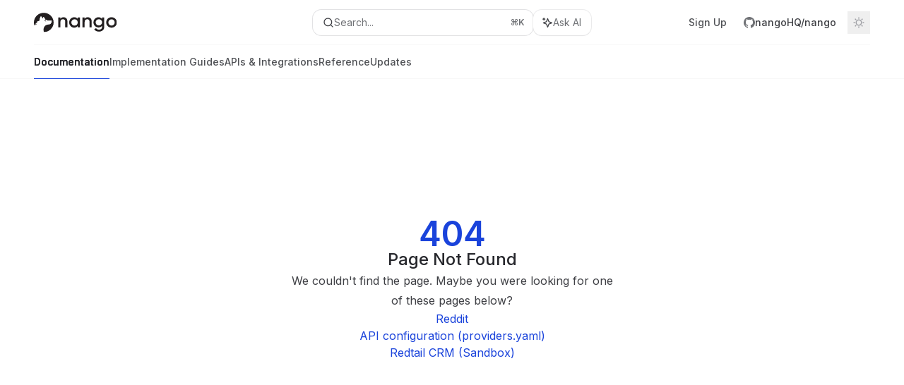

--- FILE ---
content_type: text/html; charset=utf-8
request_url: https://nango.dev/docs/providers/reddit
body_size: 44559
content:
<!DOCTYPE html><html lang="en" class="__variable_ed9089 __variable_ea4744 dark" data-banner-state="visible" data-page-mode="none"><head><meta charSet="utf-8"/><meta name="viewport" content="width=device-width, initial-scale=1, maximum-scale=1, viewport-fit=cover"/><link rel="preload" href="/docs/_next/static/media/bb3ef058b751a6ad-s.p.woff2" as="font" crossorigin="" type="font/woff2"/><link rel="preload" href="/docs/_next/static/media/c4b700dcb2187787-s.p.woff2" as="font" crossorigin="" type="font/woff2"/><link rel="preload" href="/docs/_next/static/media/e4af272ccee01ff0-s.p.woff2" as="font" crossorigin="" type="font/woff2"/><link rel="preload" as="image" href="https://mintcdn.com/nango/5MA0TnJZPvNqaXOG/logo/light.svg?fit=max&amp;auto=format&amp;n=5MA0TnJZPvNqaXOG&amp;q=85&amp;s=b9169540a7fca25e3f6494d3cfe26702"/><link rel="preload" as="image" href="https://mintcdn.com/nango/5MA0TnJZPvNqaXOG/logo/dark.svg?fit=max&amp;auto=format&amp;n=5MA0TnJZPvNqaXOG&amp;q=85&amp;s=d12602c28d965d3745a69598e9a78373"/><link rel="stylesheet" href="/docs/_next/static/css/d16da595b3fd5af0.css?dpl=dpl_AWfwawFfSSa4BwAeP9DTeH8D77pq" data-precedence="next"/><link rel="stylesheet" href="/docs/_next/static/css/93bac6dd9c729729.css?dpl=dpl_AWfwawFfSSa4BwAeP9DTeH8D77pq" data-precedence="next"/><link rel="stylesheet" href="/docs/_next/static/css/99ae30c69aabebdd.css?dpl=dpl_AWfwawFfSSa4BwAeP9DTeH8D77pq" data-precedence="next"/><link rel="preload" as="script" fetchPriority="low" href="/docs/_next/static/chunks/webpack-2a7308d249621b46.js?dpl=dpl_AWfwawFfSSa4BwAeP9DTeH8D77pq"/><script src="/docs/_next/static/chunks/87c73c54-dd8d81ac9604067c.js?dpl=dpl_AWfwawFfSSa4BwAeP9DTeH8D77pq" async=""></script><script src="/docs/_next/static/chunks/90018-876eb3e0de87da21.js?dpl=dpl_AWfwawFfSSa4BwAeP9DTeH8D77pq" async=""></script><script src="/docs/_next/static/chunks/main-app-76ddd9525ef90e67.js?dpl=dpl_AWfwawFfSSa4BwAeP9DTeH8D77pq" async=""></script><script src="/docs/_next/static/chunks/891cff7f-dcf0b8e94fd9e2cd.js?dpl=dpl_AWfwawFfSSa4BwAeP9DTeH8D77pq" async=""></script><script src="/docs/_next/static/chunks/82431-a3e0a126611457bf.js?dpl=dpl_AWfwawFfSSa4BwAeP9DTeH8D77pq" async=""></script><script src="/docs/_next/static/chunks/43881-67920a24b626c850.js?dpl=dpl_AWfwawFfSSa4BwAeP9DTeH8D77pq" async=""></script><script src="/docs/_next/static/chunks/98816-4875194b6205382d.js?dpl=dpl_AWfwawFfSSa4BwAeP9DTeH8D77pq" async=""></script><script src="/docs/_next/static/chunks/37681-5acc3fad905adf8e.js?dpl=dpl_AWfwawFfSSa4BwAeP9DTeH8D77pq" async=""></script><script src="/docs/_next/static/chunks/19664-8ce43df6b74bea12.js?dpl=dpl_AWfwawFfSSa4BwAeP9DTeH8D77pq" async=""></script><script src="/docs/_next/static/chunks/56179-47ef6c5d6f63505a.js?dpl=dpl_AWfwawFfSSa4BwAeP9DTeH8D77pq" async=""></script><script src="/docs/_next/static/chunks/30479-702637e5f5a041a8.js?dpl=dpl_AWfwawFfSSa4BwAeP9DTeH8D77pq" async=""></script><script src="/docs/_next/static/chunks/app/error-ae8951292761c46b.js?dpl=dpl_AWfwawFfSSa4BwAeP9DTeH8D77pq" async=""></script><script src="/docs/_next/static/chunks/cfdfcc00-442051842d4b5e4f.js?dpl=dpl_AWfwawFfSSa4BwAeP9DTeH8D77pq" async=""></script><script src="/docs/_next/static/chunks/d30757c7-2d2105da33b688d0.js?dpl=dpl_AWfwawFfSSa4BwAeP9DTeH8D77pq" async=""></script><script src="/docs/_next/static/chunks/21246-a76922653256bc59.js?dpl=dpl_AWfwawFfSSa4BwAeP9DTeH8D77pq" async=""></script><script src="/docs/_next/static/chunks/24245-4d65d750685fc454.js?dpl=dpl_AWfwawFfSSa4BwAeP9DTeH8D77pq" async=""></script><script src="/docs/_next/static/chunks/35473-7f89ae84aeb2a384.js?dpl=dpl_AWfwawFfSSa4BwAeP9DTeH8D77pq" async=""></script><script src="/docs/_next/static/chunks/70523-43da3b59f75962b1.js?dpl=dpl_AWfwawFfSSa4BwAeP9DTeH8D77pq" async=""></script><script src="/docs/_next/static/chunks/68789-7a4ceb9f7da63351.js?dpl=dpl_AWfwawFfSSa4BwAeP9DTeH8D77pq" async=""></script><script src="/docs/_next/static/chunks/95999-d603efdae86309d2.js?dpl=dpl_AWfwawFfSSa4BwAeP9DTeH8D77pq" async=""></script><script src="/docs/_next/static/chunks/73205-e6c8fd4d6bd49d37.js?dpl=dpl_AWfwawFfSSa4BwAeP9DTeH8D77pq" async=""></script><script src="/docs/_next/static/chunks/14224-a25ba6b58d39cef4.js?dpl=dpl_AWfwawFfSSa4BwAeP9DTeH8D77pq" async=""></script><script src="/docs/_next/static/chunks/83667-0a701734e1827e02.js?dpl=dpl_AWfwawFfSSa4BwAeP9DTeH8D77pq" async=""></script><script src="/docs/_next/static/chunks/86707-95b0afc35b822349.js?dpl=dpl_AWfwawFfSSa4BwAeP9DTeH8D77pq" async=""></script><script src="/docs/_next/static/chunks/29226-4587283ed4e9d930.js?dpl=dpl_AWfwawFfSSa4BwAeP9DTeH8D77pq" async=""></script><script src="/docs/_next/static/chunks/app/%255Fsites/%5Bsubdomain%5D/(multitenant)/layout-b2cfd2c00fd1efb4.js?dpl=dpl_AWfwawFfSSa4BwAeP9DTeH8D77pq" async=""></script><script src="/docs/_next/static/chunks/app/%255Fsites/%5Bsubdomain%5D/not-found-705457977ed35854.js?dpl=dpl_AWfwawFfSSa4BwAeP9DTeH8D77pq" async=""></script><script src="/docs/_next/static/chunks/app/%255Fsites/%5Bsubdomain%5D/error-0ca8dda1c4624b87.js?dpl=dpl_AWfwawFfSSa4BwAeP9DTeH8D77pq" async=""></script><script src="/docs/_next/static/chunks/25263-13c498c06c716ea6.js?dpl=dpl_AWfwawFfSSa4BwAeP9DTeH8D77pq" async=""></script><script src="/docs/_next/static/chunks/33562-dc9d1f363d2b3db5.js?dpl=dpl_AWfwawFfSSa4BwAeP9DTeH8D77pq" async=""></script><script src="/docs/_next/static/chunks/app/%255Fsites/%5Bsubdomain%5D/(multitenant)/%5B%5B...slug%5D%5D/page-aef7aad57935de8a.js?dpl=dpl_AWfwawFfSSa4BwAeP9DTeH8D77pq" async=""></script><script src="/docs/_next/static/chunks/64829-8e7826b795168ab0.js?dpl=dpl_AWfwawFfSSa4BwAeP9DTeH8D77pq" async=""></script><script src="/docs/_next/static/chunks/app/%255Fsites/%5Bsubdomain%5D/(multitenant)/%40topbar/%5B%5B...slug%5D%5D/page-7bbeff5e057f9031.js?dpl=dpl_AWfwawFfSSa4BwAeP9DTeH8D77pq" async=""></script><meta name="next-size-adjust" content=""/><title>Page Not Found</title><meta name="application-name" content="Nango Docs"/><meta name="generator" content="Mintlify"/><meta name="robots" content="noindex, nofollow"/><meta name="msapplication-config" content="/docs/_mintlify/favicons/nango/iNHYMOr3i0RB7qXT/_generated/favicon/browserconfig.xml"/><meta name="apple-mobile-web-app-title" content="Nango Docs"/><meta name="msapplication-TileColor" content="#1A43DB"/><meta name="mode" content="custom"/><link rel="alternate" type="application/xml" href="/docs/sitemap.xml"/><link rel="apple-touch-icon" href="/docs/_mintlify/favicons/nango/iNHYMOr3i0RB7qXT/_generated/favicon/apple-touch-icon.png" type="image/png" sizes="180x180"/><link rel="icon" href="/docs/_mintlify/favicons/nango/iNHYMOr3i0RB7qXT/_generated/favicon/favicon-16x16.png" type="image/png" sizes="16x16" media="(prefers-color-scheme: light)"/><link rel="icon" href="/docs/_mintlify/favicons/nango/iNHYMOr3i0RB7qXT/_generated/favicon/favicon-32x32.png" type="image/png" sizes="32x32" media="(prefers-color-scheme: light)"/><link rel="shortcut icon" href="/docs/_mintlify/favicons/nango/iNHYMOr3i0RB7qXT/_generated/favicon/favicon.ico" type="image/x-icon" media="(prefers-color-scheme: light)"/><link rel="icon" href="/docs/_mintlify/favicons/nango/iNHYMOr3i0RB7qXT/_generated/favicon-dark/favicon-16x16.png" type="image/png" sizes="16x16" media="(prefers-color-scheme: dark)"/><link rel="icon" href="/docs/_mintlify/favicons/nango/iNHYMOr3i0RB7qXT/_generated/favicon-dark/favicon-32x32.png" type="image/png" sizes="32x32" media="(prefers-color-scheme: dark)"/><link rel="shortcut icon" href="/docs/_mintlify/favicons/nango/iNHYMOr3i0RB7qXT/_generated/favicon-dark/favicon.ico" type="image/x-icon" media="(prefers-color-scheme: dark)"/><link rel="preload" href="https://d4tuoctqmanu0.cloudfront.net/katex.min.css" as="style"/><script type="text/javascript">(function(a,b){try{let c=document.getElementById("banner")?.innerText;if(c){for(let d=0;d<localStorage.length;d++){let e=localStorage.key(d);if(e?.endsWith(a)&&localStorage.getItem(e)===c)return void document.documentElement.setAttribute(b,"hidden")}document.documentElement.setAttribute(b,"visible");return}for(let c=0;c<localStorage.length;c++){let d=localStorage.key(c);if(d?.endsWith(a)&&localStorage.getItem(d))return void document.documentElement.setAttribute(b,"hidden")}document.documentElement.setAttribute(b,"visible")}catch(a){document.documentElement.setAttribute(b,"hidden")}})(
  "bannerDismissed",
  "data-banner-state",
)</script><script src="/docs/_next/static/chunks/polyfills-42372ed130431b0a.js?dpl=dpl_AWfwawFfSSa4BwAeP9DTeH8D77pq" noModule=""></script></head><body><div hidden=""><!--$--><!--/$--></div><script>((a,b,c,d,e,f,g,h)=>{let i=document.documentElement,j=["light","dark"];function k(b){var c;(Array.isArray(a)?a:[a]).forEach(a=>{let c="class"===a,d=c&&f?e.map(a=>f[a]||a):e;c?(i.classList.remove(...d),i.classList.add(f&&f[b]?f[b]:b)):i.setAttribute(a,b)}),c=b,h&&j.includes(c)&&(i.style.colorScheme=c)}if(d)k(d);else try{let a=localStorage.getItem(b)||c,d=g&&"system"===a?window.matchMedia("(prefers-color-scheme: dark)").matches?"dark":"light":a;k(d)}catch(a){}})("class","isDarkMode","system",null,["dark","light","true","false","system"],{"true":"dark","false":"light","dark":"dark","light":"light"},true,true)</script><script>(self.__next_s=self.__next_s||[]).push([0,{"children":"(function j(a,b,c,d,e){try{let f,g,h=[];try{h=window.location.pathname.split(\"/\").filter(a=>\"\"!==a&&\"global\"!==a).slice(0,2)}catch{h=[]}let i=h.find(a=>c.includes(a)),j=[];for(let c of(i?j.push(i):j.push(b),j.push(\"global\"),j)){if(!c)continue;let b=a[c];if(b?.content){f=b.content,g=c;break}}if(!f)return void document.documentElement.setAttribute(d,\"hidden\");let k=!0,l=0;for(;l<localStorage.length;){let a=localStorage.key(l);if(l++,!a?.endsWith(e))continue;let b=localStorage.getItem(a);if(b&&b===f){k=!1;break}g&&(a.startsWith(`lang:${g}_`)||!a.startsWith(\"lang:\"))&&(localStorage.removeItem(a),l--)}document.documentElement.setAttribute(d,k?\"visible\":\"hidden\")}catch(a){console.error(a),document.documentElement.setAttribute(d,\"hidden\")}})(\n  {},\n  \"en\",\n  [],\n  \"data-banner-state\",\n  \"bannerDismissed\",\n)","id":"_mintlify-banner-script"}])</script><style>:root {
    --primary: 26 67 219;
    --primary-light: 199 211 254;
    --primary-dark: 0 0 0;
    --tooltip-foreground: 255 255 255;
    --background-light: 255 255 255;
    --background-dark: 13 13 16;
    --gray-50: 243 244 249;
    --gray-100: 238 240 244;
    --gray-200: 223 224 229;
    --gray-300: 206 208 212;
    --gray-400: 159 160 165;
    --gray-500: 112 114 118;
    --gray-600: 80 82 86;
    --gray-700: 63 64 69;
    --gray-800: 38 39 44;
    --gray-900: 23 24 29;
    --gray-950: 10 12 16;
  }</style><script type="text/javascript">
          (function() {
            function loadKatex() {
              const link = document.querySelector('link[href="https://d4tuoctqmanu0.cloudfront.net/katex.min.css"]');
              if (link) link.rel = 'stylesheet';
            }
            if (document.readyState === 'loading') {
              document.addEventListener('DOMContentLoaded', loadKatex);
            } else {
              loadKatex();
            }
          })();
        </script><div class="relative antialiased text-gray-500 dark:text-gray-400"><script>(self.__next_s=self.__next_s||[]).push([0,{"suppressHydrationWarning":true,"children":"(function(a,b,c,d){var e;let f,g=\"mint\"===d||\"linden\"===d?\"sidebar\":\"sidebar-content\",h=(e=d,f=\"navbar-transition\",\"maple\"===e&&(f+=\"-maple\"),\"willow\"===e&&(f+=\"-willow\"),f);function i(){document.documentElement.classList.add(\"lg:[--scroll-mt:9.5rem]\")}function j(a){document.getElementById(g)?.style.setProperty(\"top\",`${a}rem`)}function k(a){document.getElementById(g)?.style.setProperty(\"height\",`calc(100vh - ${a}rem)`)}function l(a,b){!a&&b||a&&!b?(i(),document.documentElement.classList.remove(\"lg:[--scroll-mt:12rem]\")):a&&b&&(document.documentElement.classList.add(\"lg:[--scroll-mt:12rem]\"),document.documentElement.classList.remove(\"lg:[--scroll-mt:9.5rem]\"))}let m=document.documentElement.getAttribute(\"data-banner-state\"),n=null!=m?\"visible\"===m:b;switch(d){case\"mint\":j(c),l(a,n);break;case\"palm\":case\"aspen\":j(c),k(c),l(a,n);break;case\"linden\":j(c),n&&i();break;case\"almond\":document.documentElement.style.setProperty(\"--scroll-mt\",\"2.5rem\"),j(c),k(c)}let o=function(){let a=document.createElement(\"style\");return a.appendChild(document.createTextNode(\"*,*::before,*::after{-webkit-transition:none!important;-moz-transition:none!important;-o-transition:none!important;-ms-transition:none!important;transition:none!important}\")),document.head.appendChild(a),function(){window.getComputedStyle(document.body),setTimeout(()=>{document.head.removeChild(a)},1)}}();(\"requestAnimationFrame\"in globalThis?requestAnimationFrame:setTimeout)(()=>{let a;a=!1,a=window.scrollY>50,document.getElementById(h)?.setAttribute(\"data-is-opaque\",`${!!a}`),o()})})(\n  true,\n  false,\n  (function m(a,b,c){let d=document.documentElement.getAttribute(\"data-banner-state\"),e=2.5*!!(null!=d?\"visible\"===d:b),f=3*!!a,g=4,h=e+g+f;switch(c){case\"mint\":case\"palm\":break;case\"aspen\":f=2.5*!!a,g=3.5,h=e+f+g;break;case\"linden\":g=4,h=e+g;break;case\"almond\":g=3.5,h=e+g}return h})(true, false, \"mint\"),\n  \"mint\",\n)","id":"_mintlify-scroll-top-script"}])</script><noscript><iframe src="https://www.googletagmanager.com/ns.html?id=GTM-N4KVPWR" height="0" width="0" style="display:none;visibility:hidden"></iframe></noscript><a href="#content-area" class="sr-only focus:not-sr-only focus:fixed focus:top-2 focus:left-2 focus:z-50 focus:p-2 focus:text-sm focus:bg-background-light dark:focus:bg-background-dark focus:rounded-md focus:outline-primary dark:focus:outline-primary-light">Skip to main content</a><div class="max-lg:contents lg:flex lg:w-full"><div class="max-lg:contents lg:flex-1 lg:min-w-0 lg:overflow-x-clip"><div id="navbar" class="z-30 fixed lg:sticky top-0 w-full peer is-custom peer is-not-center peer is-not-wide peer is-not-frame"><div id="navbar-transition" class="absolute w-full h-full backdrop-blur flex-none transition-colors duration-500 border-b border-gray-500/5 dark:border-gray-300/[0.06] data-[is-opaque=true]:bg-background-light data-[is-opaque=true]:supports-backdrop-blur:bg-background-light/95 data-[is-opaque=true]:dark:bg-background-dark/75 data-[is-opaque=false]:supports-backdrop-blur:bg-background-light/60 data-[is-opaque=false]:dark:bg-transparent" data-is-opaque="false"></div><div class="max-w-8xl mx-auto relative"><div><div class="relative"><div class="flex items-center lg:px-12 h-16 min-w-0 mx-4 lg:mx-0"><div class="h-full relative flex-1 flex items-center gap-x-4 min-w-0 border-b border-gray-500/5 dark:border-gray-300/[0.06]"><div class="flex-1 flex items-center gap-x-4"><a class="" href="https://www.nango.dev"><span class="sr-only">Nango Docs<!-- --> home page</span><img class="nav-logo w-auto h-7 relative object-contain block dark:hidden" src="https://mintcdn.com/nango/5MA0TnJZPvNqaXOG/logo/light.svg?fit=max&amp;auto=format&amp;n=5MA0TnJZPvNqaXOG&amp;q=85&amp;s=b9169540a7fca25e3f6494d3cfe26702" alt="light logo"/><img class="nav-logo w-auto h-7 relative object-contain hidden dark:block" src="https://mintcdn.com/nango/5MA0TnJZPvNqaXOG/logo/dark.svg?fit=max&amp;auto=format&amp;n=5MA0TnJZPvNqaXOG&amp;q=85&amp;s=d12602c28d965d3745a69598e9a78373" alt="dark logo"/></a><div class="hidden lg:flex items-center gap-x-2"></div></div><div class="relative hidden lg:flex items-center flex-1 z-20 gap-2.5"><button type="button" class="flex pointer-events-auto rounded-xl w-full items-center text-sm leading-6 h-9 pl-3.5 pr-3 text-gray-500 dark:text-white/50 bg-background-light dark:bg-background-dark dark:brightness-[1.1] dark:ring-1 dark:hover:brightness-[1.25] ring-1 ring-gray-400/30 hover:ring-gray-600/30 dark:ring-gray-600/30 dark:hover:ring-gray-500/30 justify-between truncate gap-2 min-w-[43px]" id="search-bar-entry" aria-label="Open search"><div class="flex items-center gap-2 min-w-[42px]"><svg xmlns="http://www.w3.org/2000/svg" width="16" height="16" viewBox="0 0 24 24" fill="none" stroke="currentColor" stroke-width="2" stroke-linecap="round" stroke-linejoin="round" class="lucide lucide-search min-w-4 flex-none text-gray-700 hover:text-gray-800 dark:text-gray-400 hover:dark:text-gray-200"><circle cx="11" cy="11" r="8"></circle><path d="m21 21-4.3-4.3"></path></svg><div class="truncate min-w-0">Search...</div></div><span class="flex-none text-xs font-semibold">⌘<!-- -->K</span></button><button type="button" class="flex-none hidden lg:flex items-center justify-center gap-1.5 pl-3 pr-3.5 h-9 rounded-xl shadow-sm bg-background-light dark:bg-background-dark dark:brightness-[1.1] dark:ring-1 dark:hover:brightness-[1.25] ring-1 ring-gray-400/20 hover:ring-gray-600/25 dark:ring-gray-600/30 dark:hover:ring-gray-500/30" id="assistant-entry" aria-label="Toggle assistant panel" data-state="closed"><svg xmlns="http://www.w3.org/2000/svg" width="18" height="18" viewBox="0 0 18 18" class="size-4 shrink-0 text-gray-700 hover:text-gray-800 dark:text-gray-400 hover:dark:text-gray-200"><g fill="currentColor"><path d="M5.658,2.99l-1.263-.421-.421-1.263c-.137-.408-.812-.408-.949,0l-.421,1.263-1.263,.421c-.204,.068-.342,.259-.342,.474s.138,.406,.342,.474l1.263,.421,.421,1.263c.068,.204,.26,.342,.475,.342s.406-.138,.475-.342l.421-1.263,1.263-.421c.204-.068,.342-.259,.342-.474s-.138-.406-.342-.474Z" fill="currentColor" data-stroke="none" stroke="none"></path><polygon points="9.5 2.75 11.412 7.587 16.25 9.5 11.412 11.413 9.5 16.25 7.587 11.413 2.75 9.5 7.587 7.587 9.5 2.75" fill="none" stroke="currentColor" stroke-linecap="round" stroke-linejoin="round" stroke-width="1.5"></polygon></g></svg><span class="text-sm text-gray-500 dark:text-white/50 whitespace-nowrap">Ask AI</span></button></div><div class="flex-1 relative hidden lg:flex items-center ml-auto justify-end space-x-4"><nav class="text-sm"><ul class="flex space-x-6 items-center"><li class="navbar-link"><a href="https://app.nango.dev/signup" class="flex items-center gap-1.5 whitespace-nowrap font-medium text-gray-600 hover:text-gray-900 dark:text-gray-400 dark:hover:text-gray-300" target="_blank">Sign Up</a></li><li class="cursor-pointer flex lg:hidden"><a href="https://github.com/nangoHQ/nango" target="_blank" rel="noreferrer" class="group flex items-center rounded-md hover:text-primary dark:hover:text-primary-light"><div class="flex items-center gap-1.5 h-8"><div class="flex items-center gap-2"><svg xmlns="http://www.w3.org/2000/svg" width="1024" height="1024" viewBox="0 0 1024 1024" fill="currentColor" class="size-4"><path fill-rule="evenodd" clip-rule="evenodd" d="M8 0C3.58 0 0 3.58 0 8C0 11.54 2.29 14.53 5.47 15.59C5.87 15.66 6.02 15.42 6.02 15.21C6.02 15.02 6.01 14.39 6.01 13.72C4 14.09 3.48 13.23 3.32 12.78C3.23 12.55 2.84 11.84 2.5 11.65C2.22 11.5 1.82 11.13 2.49 11.12C3.12 11.11 3.57 11.7 3.72 11.94C4.44 13.15 5.59 12.81 6.05 12.6C6.12 12.08 6.33 11.73 6.56 11.53C4.78 11.33 2.92 10.64 2.92 7.58C2.92 6.71 3.23 5.99 3.74 5.43C3.66 5.23 3.38 4.41 3.82 3.31C3.82 3.31 4.49 3.1 6.02 4.13C6.66 3.95 7.34 3.86 8.02 3.86C8.7 3.86 9.38 3.95 10.02 4.13C11.55 3.09 12.22 3.31 12.22 3.31C12.66 4.41 12.38 5.23 12.3 5.43C12.81 5.99 13.12 6.7 13.12 7.58C13.12 10.65 11.25 11.33 9.47 11.53C9.76 11.78 10.01 12.26 10.01 13.01C10.01 14.08 10 14.94 10 15.21C10 15.42 10.15 15.67 10.55 15.59C13.71 14.53 16 11.53 16 8C16 3.58 12.42 0 8 0Z" transform="scale(64)"></path></svg><span class="text-sm font-medium text-gray-700 dark:text-gray-300 group-hover:text-primary dark:group-hover:text-primary-light">nangoHQ<!-- -->/<!-- -->nango</span></div></div></a></li><li class="cursor-pointer hidden lg:flex"><a href="https://github.com/nangoHQ/nango" target="_blank" rel="noreferrer" class="group flex items-center rounded-md hover:text-primary dark:hover:text-primary-light"><div class="flex items-center gap-1.5 h-8"><div class="flex items-center gap-2"><svg xmlns="http://www.w3.org/2000/svg" width="1024" height="1024" viewBox="0 0 1024 1024" fill="currentColor" class="size-4"><path fill-rule="evenodd" clip-rule="evenodd" d="M8 0C3.58 0 0 3.58 0 8C0 11.54 2.29 14.53 5.47 15.59C5.87 15.66 6.02 15.42 6.02 15.21C6.02 15.02 6.01 14.39 6.01 13.72C4 14.09 3.48 13.23 3.32 12.78C3.23 12.55 2.84 11.84 2.5 11.65C2.22 11.5 1.82 11.13 2.49 11.12C3.12 11.11 3.57 11.7 3.72 11.94C4.44 13.15 5.59 12.81 6.05 12.6C6.12 12.08 6.33 11.73 6.56 11.53C4.78 11.33 2.92 10.64 2.92 7.58C2.92 6.71 3.23 5.99 3.74 5.43C3.66 5.23 3.38 4.41 3.82 3.31C3.82 3.31 4.49 3.1 6.02 4.13C6.66 3.95 7.34 3.86 8.02 3.86C8.7 3.86 9.38 3.95 10.02 4.13C11.55 3.09 12.22 3.31 12.22 3.31C12.66 4.41 12.38 5.23 12.3 5.43C12.81 5.99 13.12 6.7 13.12 7.58C13.12 10.65 11.25 11.33 9.47 11.53C9.76 11.78 10.01 12.26 10.01 13.01C10.01 14.08 10 14.94 10 15.21C10 15.42 10.15 15.67 10.55 15.59C13.71 14.53 16 11.53 16 8C16 3.58 12.42 0 8 0Z" transform="scale(64)"></path></svg><span class="text-sm font-medium text-gray-700 dark:text-gray-300 group-hover:text-primary dark:group-hover:text-primary-light">nangoHQ<!-- -->/<!-- -->nango</span></div></div></a></li></ul></nav><div class="flex items-center"><button class="group p-2 flex items-center justify-center" aria-label="Toggle dark mode"><svg width="16" height="16" viewBox="0 0 16 16" fill="none" stroke="currentColor" xmlns="http://www.w3.org/2000/svg" class="h-4 w-4 block text-gray-400 dark:hidden group-hover:text-gray-600"><g clip-path="url(#clip0_2880_7340)"><path d="M8 1.11133V2.00022" stroke-width="1.5" stroke-linecap="round" stroke-linejoin="round"></path><path d="M12.8711 3.12891L12.2427 3.75735" stroke-width="1.5" stroke-linecap="round" stroke-linejoin="round"></path><path d="M14.8889 8H14" stroke-width="1.5" stroke-linecap="round" stroke-linejoin="round"></path><path d="M12.8711 12.8711L12.2427 12.2427" stroke-width="1.5" stroke-linecap="round" stroke-linejoin="round"></path><path d="M8 14.8889V14" stroke-width="1.5" stroke-linecap="round" stroke-linejoin="round"></path><path d="M3.12891 12.8711L3.75735 12.2427" stroke-width="1.5" stroke-linecap="round" stroke-linejoin="round"></path><path d="M1.11133 8H2.00022" stroke-width="1.5" stroke-linecap="round" stroke-linejoin="round"></path><path d="M3.12891 3.12891L3.75735 3.75735" stroke-width="1.5" stroke-linecap="round" stroke-linejoin="round"></path><path d="M8.00043 11.7782C10.0868 11.7782 11.7782 10.0868 11.7782 8.00043C11.7782 5.91402 10.0868 4.22266 8.00043 4.22266C5.91402 4.22266 4.22266 5.91402 4.22266 8.00043C4.22266 10.0868 5.91402 11.7782 8.00043 11.7782Z" stroke-width="1.5" stroke-linecap="round" stroke-linejoin="round"></path></g><defs><clipPath id="clip0_2880_7340"><rect width="16" height="16" fill="white"></rect></clipPath></defs></svg><svg xmlns="http://www.w3.org/2000/svg" width="24" height="24" viewBox="0 0 24 24" fill="none" stroke="currentColor" stroke-width="2" stroke-linecap="round" stroke-linejoin="round" class="lucide lucide-moon h-4 w-4 hidden dark:block text-gray-500 dark:group-hover:text-gray-300"><path d="M12 3a6 6 0 0 0 9 9 9 9 0 1 1-9-9Z"></path></svg></button></div></div><div class="flex lg:hidden items-center gap-3"><button type="button" class="text-gray-500 w-8 h-8 flex items-center justify-center hover:text-gray-600 dark:text-gray-400 dark:hover:text-gray-300" id="search-bar-entry-mobile" aria-label="Open search"><span class="sr-only">Search...</span><svg class="h-4 w-4 bg-gray-500 dark:bg-gray-400 hover:bg-gray-600 dark:hover:bg-gray-300" style="-webkit-mask-image:url(https://d3gk2c5xim1je2.cloudfront.net/v7.1.0/solid/magnifying-glass.svg);-webkit-mask-repeat:no-repeat;-webkit-mask-position:center;mask-image:url(https://d3gk2c5xim1je2.cloudfront.net/v7.1.0/solid/magnifying-glass.svg);mask-repeat:no-repeat;mask-position:center"></svg></button><button id="assistant-entry-mobile"><svg xmlns="http://www.w3.org/2000/svg" width="18" height="18" viewBox="0 0 18 18" class="size-4.5 text-gray-500 dark:text-gray-400 hover:text-gray-600 dark:hover:text-gray-300"><g fill="currentColor"><path d="M5.658,2.99l-1.263-.421-.421-1.263c-.137-.408-.812-.408-.949,0l-.421,1.263-1.263,.421c-.204,.068-.342,.259-.342,.474s.138,.406,.342,.474l1.263,.421,.421,1.263c.068,.204,.26,.342,.475,.342s.406-.138,.475-.342l.421-1.263,1.263-.421c.204-.068,.342-.259,.342-.474s-.138-.406-.342-.474Z" fill="currentColor" data-stroke="none" stroke="none"></path><polygon points="9.5 2.75 11.412 7.587 16.25 9.5 11.412 11.413 9.5 16.25 7.587 11.413 2.75 9.5 7.587 7.587 9.5 2.75" fill="none" stroke="currentColor" stroke-linecap="round" stroke-linejoin="round" stroke-width="1.5"></polygon></g></svg></button><button aria-label="More actions" class="h-7 w-5 flex items-center justify-end"><svg class="h-4 w-4 bg-gray-500 dark:bg-gray-400 hover:bg-gray-600 dark:hover:bg-gray-300" style="-webkit-mask-image:url(https://d3gk2c5xim1je2.cloudfront.net/v7.1.0/solid/ellipsis-vertical.svg);-webkit-mask-repeat:no-repeat;-webkit-mask-position:center;mask-image:url(https://d3gk2c5xim1je2.cloudfront.net/v7.1.0/solid/ellipsis-vertical.svg);mask-repeat:no-repeat;mask-position:center"></svg></button></div></div></div><button type="button" class="flex items-center h-14 py-4 px-5 lg:hidden focus:outline-0 w-full text-left"><div class="text-gray-500 hover:text-gray-600 dark:text-gray-400 dark:hover:text-gray-300"><span class="sr-only">Navigation</span><svg class="h-4" fill="currentColor" xmlns="http://www.w3.org/2000/svg" viewBox="0 0 448 512"><path d="M0 96C0 78.3 14.3 64 32 64H416c17.7 0 32 14.3 32 32s-14.3 32-32 32H32C14.3 128 0 113.7 0 96zM0 256c0-17.7 14.3-32 32-32H416c17.7 0 32 14.3 32 32s-14.3 32-32 32H32c-17.7 0-32-14.3-32-32zM448 416c0 17.7-14.3 32-32 32H32c-17.7 0-32-14.3-32-32s14.3-32 32-32H416c17.7 0 32 14.3 32 32z"></path></svg></div><div class="ml-4 flex text-sm leading-6 whitespace-nowrap min-w-0 space-x-3 overflow-hidden"><div class="font-semibold text-gray-900 truncate dark:text-gray-200 min-w-0 flex-1">Page Not Found</div></div></button></div><div class="hidden lg:flex px-12 h-12"><div class="nav-tabs h-full flex text-sm gap-x-6"><a class="link nav-tabs-item group relative h-full gap-2 flex items-center font-medium hover:text-gray-800 dark:hover:text-gray-300 text-gray-800 dark:text-gray-200 [text-shadow:-0.2px_0_0_currentColor,0.2px_0_0_currentColor]" href="/docs/getting-started/intro-to-nango">Documentation<div class="absolute bottom-0 h-[1.5px] w-full left-0 bg-primary dark:bg-primary-light"></div></a><a class="link nav-tabs-item group relative h-full gap-2 flex items-center font-medium text-gray-600 dark:text-gray-400 hover:text-gray-800 dark:hover:text-gray-300" href="/docs/implementation-guides/use-cases/sample-app">Implementation Guides<div class="absolute bottom-0 h-[1.5px] w-full left-0 group-hover:bg-gray-200 dark:group-hover:bg-gray-700"></div></a><a class="link nav-tabs-item group relative h-full gap-2 flex items-center font-medium text-gray-600 dark:text-gray-400 hover:text-gray-800 dark:hover:text-gray-300" href="/docs/integrations/overview">APIs &amp; Integrations<div class="absolute bottom-0 h-[1.5px] w-full left-0 group-hover:bg-gray-200 dark:group-hover:bg-gray-700"></div></a><a class="link nav-tabs-item group relative h-full gap-2 flex items-center font-medium text-gray-600 dark:text-gray-400 hover:text-gray-800 dark:hover:text-gray-300" href="/docs/reference/overview">Reference<div class="absolute bottom-0 h-[1.5px] w-full left-0 group-hover:bg-gray-200 dark:group-hover:bg-gray-700"></div></a><a class="link nav-tabs-item group relative h-full gap-2 flex items-center font-medium text-gray-600 dark:text-gray-400 hover:text-gray-800 dark:hover:text-gray-300" href="/docs/updates/dev">Updates<div class="absolute bottom-0 h-[1.5px] w-full left-0 group-hover:bg-gray-200 dark:group-hover:bg-gray-700"></div></a></div></div></div></div><span hidden="" style="position:fixed;top:1px;left:1px;width:1px;height:0;padding:0;margin:-1px;overflow:hidden;clip:rect(0, 0, 0, 0);white-space:nowrap;border-width:0;display:none"></span></div><div class="peer-[.is-custom]:max-w-none peer-[.is-center]:max-w-3xl peer-[.is-not-custom]:peer-[.is-not-center]:max-w-8xl peer-[.is-not-custom]:px-4 peer-[.is-not-custom]:mx-auto peer-[.is-not-custom]:lg:px-8 peer-[.is-wide]:[&amp;&gt;div:last-child]:max-w-6xl peer-[.is-custom]:[&amp;&gt;div:first-child]:!hidden peer-[.is-custom]:[&amp;&gt;div:first-child]:sm:!hidden peer-[.is-custom]:[&amp;&gt;div:first-child]:md:!hidden peer-[.is-custom]:[&amp;&gt;div:first-child]:lg:!hidden peer-[.is-custom]:[&amp;&gt;div:first-child]:xl:!hidden peer-[.is-center]:[&amp;&gt;div:first-child]:!hidden peer-[.is-center]:[&amp;&gt;div:first-child]:sm:!hidden peer-[.is-center]:[&amp;&gt;div:first-child]:md:!hidden peer-[.is-center]:[&amp;&gt;div:first-child]:lg:!hidden peer-[.is-center]:[&amp;&gt;div:first-child]:xl:!hidden"><div class="z-20 hidden lg:block fixed bottom-0 right-auto w-[18rem]" id="sidebar" style="top:7rem"><div class="absolute inset-0 z-10 stable-scrollbar-gutter overflow-auto pr-8 pb-10" id="sidebar-content"><div class="relative lg:text-sm lg:leading-6"><div class="sticky top-0 h-8 z-10 bg-gradient-to-b from-background-light dark:from-background-dark"></div><div id="navigation-items"><div class=""><div class="sidebar-group-header flex items-center gap-2.5 pl-4 mb-3.5 lg:mb-2.5 font-semibold text-gray-900 dark:text-gray-200"><h5 id="sidebar-title">Getting Started</h5></div><ul id="sidebar-group" class="sidebar-group space-y-px"><li id="/getting-started/intro-to-nango" class="relative scroll-m-4 first:scroll-m-20" data-title="Intro to Nango"><a class="group flex items-center pr-3 py-1.5 cursor-pointer gap-x-3 text-left rounded-xl w-full outline-offset-[-1px] hover:bg-gray-600/5 dark:hover:bg-gray-200/5 text-gray-700 hover:text-gray-900 dark:text-gray-400 dark:hover:text-gray-300" style="padding-left:1rem" href="/docs/getting-started/intro-to-nango"><div class="flex-1 flex items-center space-x-2.5"><div class="">Intro to Nango</div></div></a></li><li id="/getting-started/quickstart" class="relative scroll-m-4 first:scroll-m-20" data-title="🚀 Quickstart"><a class="group flex items-center pr-3 py-1.5 cursor-pointer gap-x-3 text-left rounded-xl w-full outline-offset-[-1px] hover:bg-gray-600/5 dark:hover:bg-gray-200/5 text-gray-700 hover:text-gray-900 dark:text-gray-400 dark:hover:text-gray-300" style="padding-left:1rem" href="/docs/getting-started/quickstart"><div class="flex-1 flex items-center space-x-2.5"><div class="">🚀 Quickstart</div></div></a></li></ul></div><div class="mt-6 lg:mt-8"><div class="sidebar-group-header flex items-center gap-2.5 pl-4 mb-3.5 lg:mb-2.5 font-semibold text-gray-900 dark:text-gray-200"><h5 id="sidebar-title">Integration Primitives</h5></div><ul id="sidebar-group" class="sidebar-group space-y-px"><li id="/guides/primitives/auth" class="relative scroll-m-4 first:scroll-m-20" data-title="Auth"><a class="group flex items-center pr-3 py-1.5 cursor-pointer gap-x-3 text-left break-words hyphens-auto rounded-xl w-full outline-offset-[-1px] hover:bg-gray-600/5 dark:hover:bg-gray-200/5 text-gray-700 hover:text-gray-900 dark:text-gray-400 dark:hover:text-gray-300" style="padding-left:1rem" href="/docs/guides/primitives/auth"><div class="flex-1 flex items-center space-x-2.5"><div class="">Auth</div></div></a></li><li id="/guides/primitives/proxy" class="relative scroll-m-4 first:scroll-m-20" data-title="Proxy"><a class="group flex items-center pr-3 py-1.5 cursor-pointer gap-x-3 text-left break-words hyphens-auto rounded-xl w-full outline-offset-[-1px] hover:bg-gray-600/5 dark:hover:bg-gray-200/5 text-gray-700 hover:text-gray-900 dark:text-gray-400 dark:hover:text-gray-300" style="padding-left:1rem" href="/docs/guides/primitives/proxy"><div class="flex-1 flex items-center space-x-2.5"><div class="">Proxy</div></div></a></li><li id="/guides/primitives/functions" class="relative scroll-m-4 first:scroll-m-20" data-title="Functions"><a class="group flex items-center pr-3 py-1.5 cursor-pointer gap-x-3 text-left break-words hyphens-auto rounded-xl w-full outline-offset-[-1px] hover:bg-gray-600/5 dark:hover:bg-gray-200/5 text-gray-700 hover:text-gray-900 dark:text-gray-400 dark:hover:text-gray-300" style="padding-left:1rem" href="/docs/guides/primitives/functions"><div class="flex-1 flex items-center space-x-2.5"><div class="">Functions</div></div></a></li></ul></div><div class="mt-6 lg:mt-8"><div class="sidebar-group-header flex items-center gap-2.5 pl-4 mb-3.5 lg:mb-2.5 font-semibold text-gray-900 dark:text-gray-200"><h5 id="sidebar-title">Platform</h5></div><ul id="sidebar-group" class="sidebar-group space-y-px"><li id="/guides/platform/ai-integration-builder" class="relative scroll-m-4 first:scroll-m-20" data-title="AI integration builder"><a class="group flex items-center pr-3 py-1.5 cursor-pointer gap-x-3 text-left rounded-xl w-full outline-offset-[-1px] hover:bg-gray-600/5 dark:hover:bg-gray-200/5 text-gray-700 hover:text-gray-900 dark:text-gray-400 dark:hover:text-gray-300" style="padding-left:1rem" href="/docs/guides/platform/ai-integration-builder"><div class="flex-1 flex items-center space-x-2.5"><div class="">AI integration builder</div></div></a></li><li id="/guides/platform/observability" class="relative scroll-m-4 first:scroll-m-20" data-title="Observability"><a class="group flex items-center pr-3 py-1.5 cursor-pointer gap-x-3 text-left break-words hyphens-auto rounded-xl w-full outline-offset-[-1px] hover:bg-gray-600/5 dark:hover:bg-gray-200/5 text-gray-700 hover:text-gray-900 dark:text-gray-400 dark:hover:text-gray-300" style="padding-left:1rem" href="/docs/guides/platform/observability"><div class="flex-1 flex items-center space-x-2.5"><div class="">Observability</div></div></a></li><li id="/guides/platform/environments" class="relative scroll-m-4 first:scroll-m-20" data-title="Environments"><a class="group flex items-center pr-3 py-1.5 cursor-pointer gap-x-3 text-left break-words hyphens-auto rounded-xl w-full outline-offset-[-1px] hover:bg-gray-600/5 dark:hover:bg-gray-200/5 text-gray-700 hover:text-gray-900 dark:text-gray-400 dark:hover:text-gray-300" style="padding-left:1rem" href="/docs/guides/platform/environments"><div class="flex-1 flex items-center space-x-2.5"><div class="">Environments</div></div></a></li><li id="/guides/platform/limits" class="relative scroll-m-4 first:scroll-m-20" data-title="Limits"><a class="group flex items-center pr-3 py-1.5 cursor-pointer gap-x-3 text-left break-words hyphens-auto rounded-xl w-full outline-offset-[-1px] hover:bg-gray-600/5 dark:hover:bg-gray-200/5 text-gray-700 hover:text-gray-900 dark:text-gray-400 dark:hover:text-gray-300" style="padding-left:1rem" href="/docs/guides/platform/limits"><div class="flex-1 flex items-center space-x-2.5"><div class="">Limits</div></div></a></li><li id="/guides/platform/security" class="relative scroll-m-4 first:scroll-m-20" data-title="Security"><a class="group flex items-center pr-3 py-1.5 cursor-pointer gap-x-3 text-left break-words hyphens-auto rounded-xl w-full outline-offset-[-1px] hover:bg-gray-600/5 dark:hover:bg-gray-200/5 text-gray-700 hover:text-gray-900 dark:text-gray-400 dark:hover:text-gray-300" style="padding-left:1rem" href="/docs/guides/platform/security"><div class="flex-1 flex items-center space-x-2.5"><div class="">Security</div></div></a></li><li id="/guides/platform/self-hosting" class="relative scroll-m-4 first:scroll-m-20" data-title="Self-hosting"><a class="group flex items-center pr-3 py-1.5 cursor-pointer gap-x-3 text-left break-words hyphens-auto rounded-xl w-full outline-offset-[-1px] hover:bg-gray-600/5 dark:hover:bg-gray-200/5 text-gray-700 hover:text-gray-900 dark:text-gray-400 dark:hover:text-gray-300" style="padding-left:1rem" href="/docs/guides/platform/self-hosting"><div class="flex-1 flex items-center space-x-2.5"><div class="">Self-hosting</div></div></a></li></ul></div></div></div></div></div><div id="content-container"><script>(self.__next_s=self.__next_s||[]).push([0,{"children":"document.documentElement.setAttribute('data-page-mode', 'custom');","id":"_mintlify-page-mode-script"}])</script><script>(self.__next_s=self.__next_s||[]).push([0,{"suppressHydrationWarning":true,"children":"(function n(a,b){if(!document.getElementById(\"footer\")?.classList.contains(\"advanced-footer\")||\"maple\"===b||\"willow\"===b||\"almond\"===b)return;let c=document.documentElement.getAttribute(\"data-page-mode\"),d=document.getElementById(\"navbar\"),e=document.getElementById(\"navigation-items\"),f=document.getElementById(\"sidebar\"),g=document.getElementById(\"footer\"),h=document.getElementById(\"table-of-contents-content\"),i=(e?.clientHeight??0)+16*a+32*(\"mint\"===b||\"linden\"===b);if(!g||\"center\"===c)return;let j=g.getBoundingClientRect().top,k=window.innerHeight-j;f&&e&&(i>j?(f.style.top=`-${k}px`,f.style.height=`${window.innerHeight}px`):(f.style.top=`${a}rem`,f.style.height=\"auto\")),h&&d&&(k>0?h.style.top=\"custom\"===c?`${d.clientHeight-k}px`:`${40+d.clientHeight-k}px`:h.style.top=\"\")})(\n  (function m(a,b,c){let d=document.documentElement.getAttribute(\"data-banner-state\"),e=2.5*!!(null!=d?\"visible\"===d:b),f=3*!!a,g=4,h=e+g+f;switch(c){case\"mint\":case\"palm\":break;case\"aspen\":f=2.5*!!a,g=3.5,h=e+f+g;break;case\"linden\":g=4,h=e+g;break;case\"almond\":g=3.5,h=e+g}return h})(true, false, \"mint\"),\n  \"mint\",\n)","id":"_mintlify-footer-and-sidebar-scroll-script"}])</script><span class="fixed inset-0 bg-background-light dark:bg-background-dark -z-10 pointer-events-none" id="almond-background-color"></span><div class="flex flex-row-reverse gap-12 box-border w-full pt-[120px] lg:pt-0"><div class="relative grow box-border flex-col w-full xl:w-[calc(100%-19rem)] xl:min-w-full" id="content-area"><div class="mdx-content relative" data-page-title="Page Not Found" id="content"><div class="flex flex-col items-center justify-center w-full max-w-lg overflow-x-hidden mx-auto py-48 px-5 text-center *:text-center gap-y-8 not-found-container"><div class="flex flex-col items-center justify-center gap-y-6"><span id="error-badge" class="inline-flex -mb-2 text-5xl font-semibold p-1 text-primary dark:text-primary-light not-found-status-code">404</span><h1 id="error-title" class="font-medium mb-0 text-2xl text-gray-800 dark:text-gray-200 not-found-title">Page Not Found</h1><div id="error-description" class="flex flex-col items-center gap-y-6 prose prose-gray dark:prose-invert not-found-description">We couldn&#x27;t find the page. Maybe you were looking for one of these pages below?</div></div><div class="not-found-recommended-pages-list w-full flex flex-col gap-3"><a href="/docs/integrations/all/reddit#" class="not-found-recommended-page-link text-base text-primary dark:text-primary-light hover:brightness-[0.75] dark:hover:brightness-[1.35] text-center min-w-0 truncate"><span>Reddit</span></a><a href="/docs/reference/api-configuration#" class="not-found-recommended-page-link text-base text-primary dark:text-primary-light hover:brightness-[0.75] dark:hover:brightness-[1.35] text-center min-w-0 truncate"><span>API configuration (providers.yaml)</span></a><a href="/docs/integrations/all/redtail-crm-sandbox#" class="not-found-recommended-page-link text-base text-primary dark:text-primary-light hover:brightness-[0.75] dark:hover:brightness-[1.35] text-center min-w-0 truncate"><span>Redtail CRM (Sandbox)</span></a></div></div></div><div class="left-0 right-0 sticky sm:px-4 pb-4 sm:pb-6 bottom-0 pt-1 flex flex-col items-center w-full overflow-hidden z-20 pointer-events-none print:hidden"><div class="chat-assistant-floating-input z-10 w-full sm:w-96 focus-within:w-full group/assistant-bar sm:focus-within:w-[30rem] hover:scale-100 sm:hover:scale-105 focus-within:hover:scale-100 [transition:width_400ms,left_200ms,transform_500ms,opacity_200ms]"><div class="translate-y-[100px] opacity-0"><div class="flex flex-col w-full rounded-2xl pointer-events-auto bg-background-light/90 dark:bg-background-dark/90 backdrop-blur-xl border border-gray-200 dark:border-white/30 focus-within:border-primary dark:focus-within:border-primary-light transition-colors sm:shadow-xl"><div class="relative flex items-end"><textarea id="chat-assistant-textarea" aria-label="Ask a question..." autoComplete="off" placeholder="Ask a question..." class="chat-assistant-input w-full bg-transparent border-0 peer/input text-gray-900 dark:text-gray-100 placeholder-gray-500 dark:placeholder-gray-400 !outline-none focus:!outline-none focus:ring-0 py-2.5 pl-3.5 pr-10 font-bodyWeight text-sm" style="resize:none"></textarea><span class="absolute right-11 bottom-3 text-xs font-medium text-gray-400 dark:text-gray-500 select-none pointer-events-none peer-focus/input:hidden hidden sm:inline">⌘<!-- -->I</span><button class="chat-assistant-send-button flex justify-center items-center rounded-full p-1 size-6 bg-primary/30 dark:bg-primary-dark/30 absolute right-2.5 bottom-2" aria-label="Send message" disabled=""><svg xmlns="http://www.w3.org/2000/svg" width="24" height="24" viewBox="0 0 24 24" fill="none" stroke="currentColor" stroke-width="2" stroke-linecap="round" stroke-linejoin="round" class="lucide lucide-arrow-up text-white dark:text-white size-3.5"><path d="m5 12 7-7 7 7"></path><path d="M12 19V5"></path></svg></button></div></div></div></div></div></div></div><!--$--><!--/$--></div></div></div></div></div><script src="/docs/_next/static/chunks/webpack-2a7308d249621b46.js?dpl=dpl_AWfwawFfSSa4BwAeP9DTeH8D77pq" id="_R_" async=""></script><script>(self.__next_f=self.__next_f||[]).push([0])</script><script>self.__next_f.push([1,"1:\"$Sreact.fragment\"\n2:I[85341,[],\"\"]\n"])</script><script>self.__next_f.push([1,"3:I[2510,[\"73473\",\"static/chunks/891cff7f-dcf0b8e94fd9e2cd.js?dpl=dpl_AWfwawFfSSa4BwAeP9DTeH8D77pq\",\"82431\",\"static/chunks/82431-a3e0a126611457bf.js?dpl=dpl_AWfwawFfSSa4BwAeP9DTeH8D77pq\",\"43881\",\"static/chunks/43881-67920a24b626c850.js?dpl=dpl_AWfwawFfSSa4BwAeP9DTeH8D77pq\",\"98816\",\"static/chunks/98816-4875194b6205382d.js?dpl=dpl_AWfwawFfSSa4BwAeP9DTeH8D77pq\",\"37681\",\"static/chunks/37681-5acc3fad905adf8e.js?dpl=dpl_AWfwawFfSSa4BwAeP9DTeH8D77pq\",\"19664\",\"static/chunks/19664-8ce43df6b74bea12.js?dpl=dpl_AWfwawFfSSa4BwAeP9DTeH8D77pq\",\"56179\",\"static/chunks/56179-47ef6c5d6f63505a.js?dpl=dpl_AWfwawFfSSa4BwAeP9DTeH8D77pq\",\"30479\",\"static/chunks/30479-702637e5f5a041a8.js?dpl=dpl_AWfwawFfSSa4BwAeP9DTeH8D77pq\",\"18039\",\"static/chunks/app/error-ae8951292761c46b.js?dpl=dpl_AWfwawFfSSa4BwAeP9DTeH8D77pq\"],\"default\",1]\n"])</script><script>self.__next_f.push([1,"4:I[90025,[],\"\"]\n"])</script><script>self.__next_f.push([1,"5:I[51749,[\"73473\",\"static/chunks/891cff7f-dcf0b8e94fd9e2cd.js?dpl=dpl_AWfwawFfSSa4BwAeP9DTeH8D77pq\",\"53016\",\"static/chunks/cfdfcc00-442051842d4b5e4f.js?dpl=dpl_AWfwawFfSSa4BwAeP9DTeH8D77pq\",\"41725\",\"static/chunks/d30757c7-2d2105da33b688d0.js?dpl=dpl_AWfwawFfSSa4BwAeP9DTeH8D77pq\",\"82431\",\"static/chunks/82431-a3e0a126611457bf.js?dpl=dpl_AWfwawFfSSa4BwAeP9DTeH8D77pq\",\"43881\",\"static/chunks/43881-67920a24b626c850.js?dpl=dpl_AWfwawFfSSa4BwAeP9DTeH8D77pq\",\"98816\",\"static/chunks/98816-4875194b6205382d.js?dpl=dpl_AWfwawFfSSa4BwAeP9DTeH8D77pq\",\"37681\",\"static/chunks/37681-5acc3fad905adf8e.js?dpl=dpl_AWfwawFfSSa4BwAeP9DTeH8D77pq\",\"19664\",\"static/chunks/19664-8ce43df6b74bea12.js?dpl=dpl_AWfwawFfSSa4BwAeP9DTeH8D77pq\",\"21246\",\"static/chunks/21246-a76922653256bc59.js?dpl=dpl_AWfwawFfSSa4BwAeP9DTeH8D77pq\",\"24245\",\"static/chunks/24245-4d65d750685fc454.js?dpl=dpl_AWfwawFfSSa4BwAeP9DTeH8D77pq\",\"35473\",\"static/chunks/35473-7f89ae84aeb2a384.js?dpl=dpl_AWfwawFfSSa4BwAeP9DTeH8D77pq\",\"70523\",\"static/chunks/70523-43da3b59f75962b1.js?dpl=dpl_AWfwawFfSSa4BwAeP9DTeH8D77pq\",\"68789\",\"static/chunks/68789-7a4ceb9f7da63351.js?dpl=dpl_AWfwawFfSSa4BwAeP9DTeH8D77pq\",\"95999\",\"static/chunks/95999-d603efdae86309d2.js?dpl=dpl_AWfwawFfSSa4BwAeP9DTeH8D77pq\",\"56179\",\"static/chunks/56179-47ef6c5d6f63505a.js?dpl=dpl_AWfwawFfSSa4BwAeP9DTeH8D77pq\",\"73205\",\"static/chunks/73205-e6c8fd4d6bd49d37.js?dpl=dpl_AWfwawFfSSa4BwAeP9DTeH8D77pq\",\"14224\",\"static/chunks/14224-a25ba6b58d39cef4.js?dpl=dpl_AWfwawFfSSa4BwAeP9DTeH8D77pq\",\"83667\",\"static/chunks/83667-0a701734e1827e02.js?dpl=dpl_AWfwawFfSSa4BwAeP9DTeH8D77pq\",\"86707\",\"static/chunks/86707-95b0afc35b822349.js?dpl=dpl_AWfwawFfSSa4BwAeP9DTeH8D77pq\",\"29226\",\"static/chunks/29226-4587283ed4e9d930.js?dpl=dpl_AWfwawFfSSa4BwAeP9DTeH8D77pq\",\"35456\",\"static/chunks/app/%255Fsites/%5Bsubdomain%5D/(multitenant)/layout-b2cfd2c00fd1efb4.js?dpl=dpl_AWfwawFfSSa4BwAeP9DTeH8D77pq\"],\"ThemeProvider\",1]\n"])</script><script>self.__next_f.push([1,"6:I[35021,[\"73473\",\"static/chunks/891cff7f-dcf0b8e94fd9e2cd.js?dpl=dpl_AWfwawFfSSa4BwAeP9DTeH8D77pq\",\"53016\",\"static/chunks/cfdfcc00-442051842d4b5e4f.js?dpl=dpl_AWfwawFfSSa4BwAeP9DTeH8D77pq\",\"41725\",\"static/chunks/d30757c7-2d2105da33b688d0.js?dpl=dpl_AWfwawFfSSa4BwAeP9DTeH8D77pq\",\"82431\",\"static/chunks/82431-a3e0a126611457bf.js?dpl=dpl_AWfwawFfSSa4BwAeP9DTeH8D77pq\",\"43881\",\"static/chunks/43881-67920a24b626c850.js?dpl=dpl_AWfwawFfSSa4BwAeP9DTeH8D77pq\",\"98816\",\"static/chunks/98816-4875194b6205382d.js?dpl=dpl_AWfwawFfSSa4BwAeP9DTeH8D77pq\",\"37681\",\"static/chunks/37681-5acc3fad905adf8e.js?dpl=dpl_AWfwawFfSSa4BwAeP9DTeH8D77pq\",\"19664\",\"static/chunks/19664-8ce43df6b74bea12.js?dpl=dpl_AWfwawFfSSa4BwAeP9DTeH8D77pq\",\"21246\",\"static/chunks/21246-a76922653256bc59.js?dpl=dpl_AWfwawFfSSa4BwAeP9DTeH8D77pq\",\"24245\",\"static/chunks/24245-4d65d750685fc454.js?dpl=dpl_AWfwawFfSSa4BwAeP9DTeH8D77pq\",\"35473\",\"static/chunks/35473-7f89ae84aeb2a384.js?dpl=dpl_AWfwawFfSSa4BwAeP9DTeH8D77pq\",\"70523\",\"static/chunks/70523-43da3b59f75962b1.js?dpl=dpl_AWfwawFfSSa4BwAeP9DTeH8D77pq\",\"68789\",\"static/chunks/68789-7a4ceb9f7da63351.js?dpl=dpl_AWfwawFfSSa4BwAeP9DTeH8D77pq\",\"95999\",\"static/chunks/95999-d603efdae86309d2.js?dpl=dpl_AWfwawFfSSa4BwAeP9DTeH8D77pq\",\"56179\",\"static/chunks/56179-47ef6c5d6f63505a.js?dpl=dpl_AWfwawFfSSa4BwAeP9DTeH8D77pq\",\"73205\",\"static/chunks/73205-e6c8fd4d6bd49d37.js?dpl=dpl_AWfwawFfSSa4BwAeP9DTeH8D77pq\",\"14224\",\"static/chunks/14224-a25ba6b58d39cef4.js?dpl=dpl_AWfwawFfSSa4BwAeP9DTeH8D77pq\",\"83667\",\"static/chunks/83667-0a701734e1827e02.js?dpl=dpl_AWfwawFfSSa4BwAeP9DTeH8D77pq\",\"86707\",\"static/chunks/86707-95b0afc35b822349.js?dpl=dpl_AWfwawFfSSa4BwAeP9DTeH8D77pq\",\"29226\",\"static/chunks/29226-4587283ed4e9d930.js?dpl=dpl_AWfwawFfSSa4BwAeP9DTeH8D77pq\",\"35456\",\"static/chunks/app/%255Fsites/%5Bsubdomain%5D/(multitenant)/layout-b2cfd2c00fd1efb4.js?dpl=dpl_AWfwawFfSSa4BwAeP9DTeH8D77pq\"],\"ColorVariables\",1]\n"])</script><script>self.__next_f.push([1,"7:I[88746,[\"73473\",\"static/chunks/891cff7f-dcf0b8e94fd9e2cd.js?dpl=dpl_AWfwawFfSSa4BwAeP9DTeH8D77pq\",\"53016\",\"static/chunks/cfdfcc00-442051842d4b5e4f.js?dpl=dpl_AWfwawFfSSa4BwAeP9DTeH8D77pq\",\"41725\",\"static/chunks/d30757c7-2d2105da33b688d0.js?dpl=dpl_AWfwawFfSSa4BwAeP9DTeH8D77pq\",\"82431\",\"static/chunks/82431-a3e0a126611457bf.js?dpl=dpl_AWfwawFfSSa4BwAeP9DTeH8D77pq\",\"43881\",\"static/chunks/43881-67920a24b626c850.js?dpl=dpl_AWfwawFfSSa4BwAeP9DTeH8D77pq\",\"98816\",\"static/chunks/98816-4875194b6205382d.js?dpl=dpl_AWfwawFfSSa4BwAeP9DTeH8D77pq\",\"37681\",\"static/chunks/37681-5acc3fad905adf8e.js?dpl=dpl_AWfwawFfSSa4BwAeP9DTeH8D77pq\",\"19664\",\"static/chunks/19664-8ce43df6b74bea12.js?dpl=dpl_AWfwawFfSSa4BwAeP9DTeH8D77pq\",\"21246\",\"static/chunks/21246-a76922653256bc59.js?dpl=dpl_AWfwawFfSSa4BwAeP9DTeH8D77pq\",\"24245\",\"static/chunks/24245-4d65d750685fc454.js?dpl=dpl_AWfwawFfSSa4BwAeP9DTeH8D77pq\",\"35473\",\"static/chunks/35473-7f89ae84aeb2a384.js?dpl=dpl_AWfwawFfSSa4BwAeP9DTeH8D77pq\",\"70523\",\"static/chunks/70523-43da3b59f75962b1.js?dpl=dpl_AWfwawFfSSa4BwAeP9DTeH8D77pq\",\"68789\",\"static/chunks/68789-7a4ceb9f7da63351.js?dpl=dpl_AWfwawFfSSa4BwAeP9DTeH8D77pq\",\"95999\",\"static/chunks/95999-d603efdae86309d2.js?dpl=dpl_AWfwawFfSSa4BwAeP9DTeH8D77pq\",\"56179\",\"static/chunks/56179-47ef6c5d6f63505a.js?dpl=dpl_AWfwawFfSSa4BwAeP9DTeH8D77pq\",\"73205\",\"static/chunks/73205-e6c8fd4d6bd49d37.js?dpl=dpl_AWfwawFfSSa4BwAeP9DTeH8D77pq\",\"14224\",\"static/chunks/14224-a25ba6b58d39cef4.js?dpl=dpl_AWfwawFfSSa4BwAeP9DTeH8D77pq\",\"83667\",\"static/chunks/83667-0a701734e1827e02.js?dpl=dpl_AWfwawFfSSa4BwAeP9DTeH8D77pq\",\"86707\",\"static/chunks/86707-95b0afc35b822349.js?dpl=dpl_AWfwawFfSSa4BwAeP9DTeH8D77pq\",\"29226\",\"static/chunks/29226-4587283ed4e9d930.js?dpl=dpl_AWfwawFfSSa4BwAeP9DTeH8D77pq\",\"35456\",\"static/chunks/app/%255Fsites/%5Bsubdomain%5D/(multitenant)/layout-b2cfd2c00fd1efb4.js?dpl=dpl_AWfwawFfSSa4BwAeP9DTeH8D77pq\"],\"FontScript\",1]\n"])</script><script>self.__next_f.push([1,"8:I[24223,[\"73473\",\"static/chunks/891cff7f-dcf0b8e94fd9e2cd.js?dpl=dpl_AWfwawFfSSa4BwAeP9DTeH8D77pq\",\"53016\",\"static/chunks/cfdfcc00-442051842d4b5e4f.js?dpl=dpl_AWfwawFfSSa4BwAeP9DTeH8D77pq\",\"41725\",\"static/chunks/d30757c7-2d2105da33b688d0.js?dpl=dpl_AWfwawFfSSa4BwAeP9DTeH8D77pq\",\"82431\",\"static/chunks/82431-a3e0a126611457bf.js?dpl=dpl_AWfwawFfSSa4BwAeP9DTeH8D77pq\",\"43881\",\"static/chunks/43881-67920a24b626c850.js?dpl=dpl_AWfwawFfSSa4BwAeP9DTeH8D77pq\",\"98816\",\"static/chunks/98816-4875194b6205382d.js?dpl=dpl_AWfwawFfSSa4BwAeP9DTeH8D77pq\",\"37681\",\"static/chunks/37681-5acc3fad905adf8e.js?dpl=dpl_AWfwawFfSSa4BwAeP9DTeH8D77pq\",\"19664\",\"static/chunks/19664-8ce43df6b74bea12.js?dpl=dpl_AWfwawFfSSa4BwAeP9DTeH8D77pq\",\"21246\",\"static/chunks/21246-a76922653256bc59.js?dpl=dpl_AWfwawFfSSa4BwAeP9DTeH8D77pq\",\"24245\",\"static/chunks/24245-4d65d750685fc454.js?dpl=dpl_AWfwawFfSSa4BwAeP9DTeH8D77pq\",\"35473\",\"static/chunks/35473-7f89ae84aeb2a384.js?dpl=dpl_AWfwawFfSSa4BwAeP9DTeH8D77pq\",\"70523\",\"static/chunks/70523-43da3b59f75962b1.js?dpl=dpl_AWfwawFfSSa4BwAeP9DTeH8D77pq\",\"68789\",\"static/chunks/68789-7a4ceb9f7da63351.js?dpl=dpl_AWfwawFfSSa4BwAeP9DTeH8D77pq\",\"95999\",\"static/chunks/95999-d603efdae86309d2.js?dpl=dpl_AWfwawFfSSa4BwAeP9DTeH8D77pq\",\"56179\",\"static/chunks/56179-47ef6c5d6f63505a.js?dpl=dpl_AWfwawFfSSa4BwAeP9DTeH8D77pq\",\"73205\",\"static/chunks/73205-e6c8fd4d6bd49d37.js?dpl=dpl_AWfwawFfSSa4BwAeP9DTeH8D77pq\",\"14224\",\"static/chunks/14224-a25ba6b58d39cef4.js?dpl=dpl_AWfwawFfSSa4BwAeP9DTeH8D77pq\",\"83667\",\"static/chunks/83667-0a701734e1827e02.js?dpl=dpl_AWfwawFfSSa4BwAeP9DTeH8D77pq\",\"86707\",\"static/chunks/86707-95b0afc35b822349.js?dpl=dpl_AWfwawFfSSa4BwAeP9DTeH8D77pq\",\"29226\",\"static/chunks/29226-4587283ed4e9d930.js?dpl=dpl_AWfwawFfSSa4BwAeP9DTeH8D77pq\",\"35456\",\"static/chunks/app/%255Fsites/%5Bsubdomain%5D/(multitenant)/layout-b2cfd2c00fd1efb4.js?dpl=dpl_AWfwawFfSSa4BwAeP9DTeH8D77pq\"],\"RoundedVariables\"]\n"])</script><script>self.__next_f.push([1,"9:I[48622,[\"73473\",\"static/chunks/891cff7f-dcf0b8e94fd9e2cd.js?dpl=dpl_AWfwawFfSSa4BwAeP9DTeH8D77pq\",\"82431\",\"static/chunks/82431-a3e0a126611457bf.js?dpl=dpl_AWfwawFfSSa4BwAeP9DTeH8D77pq\",\"43881\",\"static/chunks/43881-67920a24b626c850.js?dpl=dpl_AWfwawFfSSa4BwAeP9DTeH8D77pq\",\"98816\",\"static/chunks/98816-4875194b6205382d.js?dpl=dpl_AWfwawFfSSa4BwAeP9DTeH8D77pq\",\"37681\",\"static/chunks/37681-5acc3fad905adf8e.js?dpl=dpl_AWfwawFfSSa4BwAeP9DTeH8D77pq\",\"19664\",\"static/chunks/19664-8ce43df6b74bea12.js?dpl=dpl_AWfwawFfSSa4BwAeP9DTeH8D77pq\",\"56179\",\"static/chunks/56179-47ef6c5d6f63505a.js?dpl=dpl_AWfwawFfSSa4BwAeP9DTeH8D77pq\",\"92967\",\"static/chunks/app/%255Fsites/%5Bsubdomain%5D/not-found-705457977ed35854.js?dpl=dpl_AWfwawFfSSa4BwAeP9DTeH8D77pq\"],\"RecommendedPagesList\"]\n"])</script><script>self.__next_f.push([1,"a:I[69206,[\"73473\",\"static/chunks/891cff7f-dcf0b8e94fd9e2cd.js?dpl=dpl_AWfwawFfSSa4BwAeP9DTeH8D77pq\",\"82431\",\"static/chunks/82431-a3e0a126611457bf.js?dpl=dpl_AWfwawFfSSa4BwAeP9DTeH8D77pq\",\"43881\",\"static/chunks/43881-67920a24b626c850.js?dpl=dpl_AWfwawFfSSa4BwAeP9DTeH8D77pq\",\"98816\",\"static/chunks/98816-4875194b6205382d.js?dpl=dpl_AWfwawFfSSa4BwAeP9DTeH8D77pq\",\"37681\",\"static/chunks/37681-5acc3fad905adf8e.js?dpl=dpl_AWfwawFfSSa4BwAeP9DTeH8D77pq\",\"19664\",\"static/chunks/19664-8ce43df6b74bea12.js?dpl=dpl_AWfwawFfSSa4BwAeP9DTeH8D77pq\",\"56179\",\"static/chunks/56179-47ef6c5d6f63505a.js?dpl=dpl_AWfwawFfSSa4BwAeP9DTeH8D77pq\",\"30479\",\"static/chunks/30479-702637e5f5a041a8.js?dpl=dpl_AWfwawFfSSa4BwAeP9DTeH8D77pq\",\"9249\",\"static/chunks/app/%255Fsites/%5Bsubdomain%5D/error-0ca8dda1c4624b87.js?dpl=dpl_AWfwawFfSSa4BwAeP9DTeH8D77pq\"],\"default\",1]\n"])</script><script>self.__next_f.push([1,"15:I[34431,[],\"\"]\n:HL[\"/docs/_next/static/media/bb3ef058b751a6ad-s.p.woff2\",\"font\",{\"crossOrigin\":\"\",\"type\":\"font/woff2\"}]\n:HL[\"/docs/_next/static/media/c4b700dcb2187787-s.p.woff2\",\"font\",{\"crossOrigin\":\"\",\"type\":\"font/woff2\"}]\n:HL[\"/docs/_next/static/media/e4af272ccee01ff0-s.p.woff2\",\"font\",{\"crossOrigin\":\"\",\"type\":\"font/woff2\"}]\n:HL[\"/docs/_next/static/css/d16da595b3fd5af0.css?dpl=dpl_AWfwawFfSSa4BwAeP9DTeH8D77pq\",\"style\"]\n:HL[\"/docs/_next/static/css/93bac6dd9c729729.css?dpl=dpl_AWfwawFfSSa4BwAeP9DTeH8D77pq\",\"style\"]\n:HL[\"/docs/_next/static/css/99ae30c69aabebdd.css?dpl=dpl_AWfwawFfSSa4BwAeP9DTeH8D77pq\",\"style\"]\n"])</script><script>self.__next_f.push([1,"0:{\"P\":null,\"b\":\"VRqMHle-m9IqiMXZPssNV\",\"p\":\"/docs\",\"c\":[\"\",\"_sites\",\"nango\",\"providers\",\"reddit\"],\"i\":false,\"f\":[[[\"\",{\"children\":[\"%5Fsites\",{\"children\":[[\"subdomain\",\"nango\",\"d\"],{\"children\":[\"(multitenant)\",{\"topbar\":[\"(slot)\",{\"children\":[[\"slug\",\"providers/reddit\",\"oc\"],{\"children\":[\"__PAGE__\",{}]}]}],\"children\":[[\"slug\",\"providers/reddit\",\"oc\"],{\"children\":[\"__PAGE__\",{}]}]}]}]}]},\"$undefined\",\"$undefined\",true],[\"\",[\"$\",\"$1\",\"c\",{\"children\":[[[\"$\",\"link\",\"0\",{\"rel\":\"stylesheet\",\"href\":\"/docs/_next/static/css/d16da595b3fd5af0.css?dpl=dpl_AWfwawFfSSa4BwAeP9DTeH8D77pq\",\"precedence\":\"next\",\"crossOrigin\":\"$undefined\",\"nonce\":\"$undefined\"}],[\"$\",\"link\",\"1\",{\"rel\":\"stylesheet\",\"href\":\"/docs/_next/static/css/93bac6dd9c729729.css?dpl=dpl_AWfwawFfSSa4BwAeP9DTeH8D77pq\",\"precedence\":\"next\",\"crossOrigin\":\"$undefined\",\"nonce\":\"$undefined\"}]],[\"$\",\"html\",null,{\"suppressHydrationWarning\":true,\"lang\":\"en\",\"className\":\"__variable_ed9089 __variable_ea4744 dark\",\"data-banner-state\":\"visible\",\"data-page-mode\":\"none\",\"children\":[[\"$\",\"head\",null,{\"children\":[[\"$\",\"script\",null,{\"type\":\"text/javascript\",\"dangerouslySetInnerHTML\":{\"__html\":\"(function(a,b){try{let c=document.getElementById(\\\"banner\\\")?.innerText;if(c){for(let d=0;d\u003clocalStorage.length;d++){let e=localStorage.key(d);if(e?.endsWith(a)\u0026\u0026localStorage.getItem(e)===c)return void document.documentElement.setAttribute(b,\\\"hidden\\\")}document.documentElement.setAttribute(b,\\\"visible\\\");return}for(let c=0;c\u003clocalStorage.length;c++){let d=localStorage.key(c);if(d?.endsWith(a)\u0026\u0026localStorage.getItem(d))return void document.documentElement.setAttribute(b,\\\"hidden\\\")}document.documentElement.setAttribute(b,\\\"visible\\\")}catch(a){document.documentElement.setAttribute(b,\\\"hidden\\\")}})(\\n  \\\"bannerDismissed\\\",\\n  \\\"data-banner-state\\\",\\n)\"}}],false]}],[\"$\",\"body\",null,{\"children\":[[\"$\",\"$L2\",null,{\"parallelRouterKey\":\"children\",\"error\":\"$3\",\"errorStyles\":[],\"errorScripts\":[],\"template\":[\"$\",\"$L4\",null,{}],\"templateStyles\":\"$undefined\",\"templateScripts\":\"$undefined\",\"notFound\":[[\"$\",\"$L5\",null,{\"children\":[[\"$\",\"$L6\",null,{}],[\"$\",\"$L7\",null,{}],[\"$\",\"$L8\",null,{}],[\"$\",\"style\",null,{\"children\":\":root {\\n  --primary: 17 120 102;\\n  --primary-light: 74 222 128;\\n  --primary-dark: 22 101 52;\\n  --background-light: 255 255 255;\\n  --background-dark: 15 17 23;\\n}\"}],[\"$\",\"main\",null,{\"className\":\"h-screen bg-background-light dark:bg-background-dark text-left\",\"children\":[\"$\",\"article\",null,{\"className\":\"bg-custom bg-fixed bg-center bg-cover relative flex flex-col items-center justify-center h-full\",\"children\":[\"$\",\"div\",null,{\"className\":\"w-full max-w-xl px-10\",\"children\":[[\"$\",\"span\",null,{\"className\":\"inline-flex mb-6 rounded-full px-3 py-1 text-sm font-semibold mr-4 text-white p-1 bg-primary\",\"children\":[\"Error \",404]}],[\"$\",\"h1\",null,{\"className\":\"font-semibold mb-3 text-3xl\",\"children\":\"Page not found!\"}],[\"$\",\"p\",null,{\"className\":\"text-lg text-gray-600 dark:text-gray-400 mb-6\",\"children\":\"We couldn't find the page.\"}],[\"$\",\"$L9\",null,{}]]}]}]}]]}],[]],\"forbidden\":\"$undefined\",\"unauthorized\":\"$undefined\"}],null]}]]}]]}],{\"children\":[\"%5Fsites\",[\"$\",\"$1\",\"c\",{\"children\":[null,[\"$\",\"$L2\",null,{\"parallelRouterKey\":\"children\",\"error\":\"$undefined\",\"errorStyles\":\"$undefined\",\"errorScripts\":\"$undefined\",\"template\":[\"$\",\"$L4\",null,{}],\"templateStyles\":\"$undefined\",\"templateScripts\":\"$undefined\",\"notFound\":\"$undefined\",\"forbidden\":\"$undefined\",\"unauthorized\":\"$undefined\"}]]}],{\"children\":[[\"subdomain\",\"nango\",\"d\"],[\"$\",\"$1\",\"c\",{\"children\":[null,[\"$\",\"$L2\",null,{\"parallelRouterKey\":\"children\",\"error\":\"$a\",\"errorStyles\":[],\"errorScripts\":[],\"template\":[\"$\",\"$L4\",null,{}],\"templateStyles\":\"$undefined\",\"templateScripts\":\"$undefined\",\"notFound\":[[\"$\",\"$L5\",null,{\"children\":[[\"$\",\"$L6\",null,{}],[\"$\",\"$L7\",null,{}],[\"$\",\"$L8\",null,{}],[\"$\",\"style\",null,{\"children\":\":root {\\n  --primary: 17 120 102;\\n  --primary-light: 74 222 128;\\n  --primary-dark: 22 101 52;\\n  --background-light: 255 255 255;\\n  --background-dark: 15 17 23;\\n}\"}],[\"$\",\"main\",null,{\"className\":\"h-screen bg-background-light dark:bg-background-dark text-left\",\"children\":[\"$\",\"article\",null,{\"className\":\"bg-custom bg-fixed bg-center bg-cover relative flex flex-col items-center justify-center h-full\",\"children\":[\"$\",\"div\",null,{\"className\":\"w-full max-w-xl px-10\",\"children\":[[\"$\",\"span\",null,{\"className\":\"inline-flex mb-6 rounded-full px-3 py-1 text-sm font-semibold mr-4 text-white p-1 bg-primary\",\"children\":[\"Error \",404]}],\"$Lb\",\"$Lc\",\"$Ld\"]}]}]}]]}],[]],\"forbidden\":\"$undefined\",\"unauthorized\":\"$undefined\"}]]}],{\"children\":[\"(multitenant)\",\"$Le\",{\"topbar\":[\"(slot)\",\"$Lf\",{\"children\":[[\"slug\",\"providers/reddit\",\"oc\"],\"$L10\",{\"children\":[\"__PAGE__\",\"$L11\",{},null,false]},null,false]},null,false],\"children\":[[\"slug\",\"providers/reddit\",\"oc\"],\"$L12\",{\"children\":[\"__PAGE__\",\"$L13\",{},null,false]},null,false]},null,false]},null,false]},null,false]},null,false],\"$L14\",false]],\"m\":\"$undefined\",\"G\":[\"$15\",[]],\"s\":false,\"S\":true}\n"])</script><script>self.__next_f.push([1,"18:I[15104,[],\"OutletBoundary\"]\n1d:I[94777,[],\"AsyncMetadataOutlet\"]\n1f:I[15104,[],\"ViewportBoundary\"]\n21:I[15104,[],\"MetadataBoundary\"]\n22:\"$Sreact.suspense\"\nb:[\"$\",\"h1\",null,{\"className\":\"font-semibold mb-3 text-3xl\",\"children\":\"Page not found!\"}]\nc:[\"$\",\"p\",null,{\"className\":\"text-lg text-gray-600 dark:text-gray-400 mb-6\",\"children\":\"We couldn't find the page.\"}]\nd:[\"$\",\"$L9\",null,{}]\ne:[\"$\",\"$1\",\"c\",{\"children\":[[[\"$\",\"link\",\"0\",{\"rel\":\"stylesheet\",\"href\":\"/docs/_next/static/css/99ae30c69aabebdd.css?dpl=dpl_AWfwawFfSSa4BwAeP9DTeH8D77pq\",\"precedence\":\"next\",\"crossOrigin\":\"$undefined\",\"nonce\":\"$undefined\"}]],\"$L16\"]}]\nf:[\"$\",\"$1\",\"c\",{\"children\":[null,[\"$\",\"$L2\",null,{\"parallelRouterKey\":\"children\",\"error\":\"$undefined\",\"errorStyles\":\"$undefined\",\"errorScripts\":\"$undefined\",\"template\":[\"$\",\"$L4\",null,{}],\"templateStyles\":\"$undefined\",\"templateScripts\":\"$undefined\",\"notFound\":\"$undefined\",\"forbidden\":\"$undefined\",\"unauthorized\":\"$undefined\"}]]}]\n10:[\"$\",\"$1\",\"c\",{\"children\":[null,[\"$\",\"$L2\",null,{\"parallelRouterKey\":\"children\",\"error\":\"$undefined\",\"errorStyles\":\"$undefined\",\"errorScripts\":\"$undefined\",\"template\":[\"$\",\"$L4\",null,{}],\"templateStyles\":\"$undefined\",\"templateScripts\":\"$undefined\",\"notFound\":\"$undefined\",\"forbidden\":\"$undefined\",\"unauthorized\":\"$undefined\"}]]}]\n11:[\"$\",\"$1\",\"c\",{\"children\":[\"$L17\",null,[\"$\",\"$L18\",null,{\"children\":[\"$L19\",\"$L1a\"]}]]}]\n12:[\"$\",\"$1\",\"c\",{\"children\":[null,[\"$\",\"$L2\",null,{\"parallelRouterKey\":\"children\",\"error\":\"$undefined\",\"errorStyles\":\"$undefined\",\"errorScripts\":\"$undefined\",\"template\":[\"$\",\"$L4\",null,{}],\"templateStyles\":\"$undefined\",\"templateScripts\":\"$undefined\",\"notFound\":\"$undefined\",\"forbidden\":\"$undefined\",\"unauthorized\":\"$undefined\"}]]}]\n13:[\"$\",\"$1\",\"c\",{\"children\":[\"$L1b\",null,[\"$\",\"$L18\",null,{\"children\":[\"$L1c\",[\"$\",\"$L1d\",null,{\"promise\":\"$@1e\"}]]}]]}]\n14:[\"$\",\"$1\",\"h\",{\"children\":[null,[[\"$\",\"$L1f\",null,{\"children\":\"$L20\"}],[\"$\",\"meta\",null,{\"name\":\"next-size-adjust\",\"content\":\"\"}]],[\"$\",\"$L21\",null,{\"children\":[\"$\",\"div\",null,{\"hidden\":true,\"children\":[\"$"])</script><script>self.__next_f.push([1,"\",\"$22\",null,{\"fallback\":null,\"children\":\"$L23\"}]}]}]]}]\n"])</script><script>self.__next_f.push([1,"19:null\n1a:null\n"])</script><script>self.__next_f.push([1,"20:[[\"$\",\"meta\",\"0\",{\"charSet\":\"utf-8\"}],[\"$\",\"meta\",\"1\",{\"name\":\"viewport\",\"content\":\"width=device-width, initial-scale=1, maximum-scale=1, viewport-fit=cover\"}]]\n1c:null\n"])</script><script>self.__next_f.push([1,"24:I[36505,[],\"IconMark\"]\n"])</script><script>self.__next_f.push([1,"1e:{\"metadata\":[[\"$\",\"title\",\"0\",{\"children\":\"Page Not Found\"}],[\"$\",\"meta\",\"1\",{\"name\":\"application-name\",\"content\":\"Nango Docs\"}],[\"$\",\"meta\",\"2\",{\"name\":\"generator\",\"content\":\"Mintlify\"}],[\"$\",\"meta\",\"3\",{\"name\":\"robots\",\"content\":\"noindex, nofollow\"}],[\"$\",\"meta\",\"4\",{\"name\":\"msapplication-config\",\"content\":\"/docs/_mintlify/favicons/nango/iNHYMOr3i0RB7qXT/_generated/favicon/browserconfig.xml\"}],[\"$\",\"meta\",\"5\",{\"name\":\"apple-mobile-web-app-title\",\"content\":\"Nango Docs\"}],[\"$\",\"meta\",\"6\",{\"name\":\"msapplication-TileColor\",\"content\":\"#1A43DB\"}],[\"$\",\"meta\",\"7\",{\"name\":\"mode\",\"content\":\"custom\"}],[\"$\",\"link\",\"8\",{\"rel\":\"alternate\",\"type\":\"application/xml\",\"href\":\"/docs/sitemap.xml\"}],[\"$\",\"link\",\"9\",{\"rel\":\"apple-touch-icon\",\"href\":\"/docs/_mintlify/favicons/nango/iNHYMOr3i0RB7qXT/_generated/favicon/apple-touch-icon.png\",\"type\":\"image/png\",\"sizes\":\"180x180\",\"media\":\"$undefined\"}],[\"$\",\"link\",\"10\",{\"rel\":\"icon\",\"href\":\"/docs/_mintlify/favicons/nango/iNHYMOr3i0RB7qXT/_generated/favicon/favicon-16x16.png\",\"type\":\"image/png\",\"sizes\":\"16x16\",\"media\":\"(prefers-color-scheme: light)\"}],[\"$\",\"link\",\"11\",{\"rel\":\"icon\",\"href\":\"/docs/_mintlify/favicons/nango/iNHYMOr3i0RB7qXT/_generated/favicon/favicon-32x32.png\",\"type\":\"image/png\",\"sizes\":\"32x32\",\"media\":\"(prefers-color-scheme: light)\"}],[\"$\",\"link\",\"12\",{\"rel\":\"shortcut icon\",\"href\":\"/docs/_mintlify/favicons/nango/iNHYMOr3i0RB7qXT/_generated/favicon/favicon.ico\",\"type\":\"image/x-icon\",\"sizes\":\"$undefined\",\"media\":\"(prefers-color-scheme: light)\"}],[\"$\",\"link\",\"13\",{\"rel\":\"icon\",\"href\":\"/docs/_mintlify/favicons/nango/iNHYMOr3i0RB7qXT/_generated/favicon-dark/favicon-16x16.png\",\"type\":\"image/png\",\"sizes\":\"16x16\",\"media\":\"(prefers-color-scheme: dark)\"}],[\"$\",\"link\",\"14\",{\"rel\":\"icon\",\"href\":\"/docs/_mintlify/favicons/nango/iNHYMOr3i0RB7qXT/_generated/favicon-dark/favicon-32x32.png\",\"type\":\"image/png\",\"sizes\":\"32x32\",\"media\":\"(prefers-color-scheme: dark)\"}],[\"$\",\"link\",\"15\",{\"rel\":\"shortcut icon\",\"href\":\"/docs/_mintlify/favicons/nango/iNHYMOr3i0RB7qXT/_generated/favicon-dark/favicon.ico\",\"type\":\"image/x-icon\",\"sizes\":\"$undefined\",\"media\":\"(prefers-color-scheme: dark)\"}],[\"$\",\"$L24\",\"16\",{}]],\"error\":null,\"digest\":\"$undefined\"}\n"])</script><script>self.__next_f.push([1,"23:\"$1e:metadata\"\n"])</script><script>self.__next_f.push([1,"25:I[71252,[\"73473\",\"static/chunks/891cff7f-dcf0b8e94fd9e2cd.js?dpl=dpl_AWfwawFfSSa4BwAeP9DTeH8D77pq\",\"53016\",\"static/chunks/cfdfcc00-442051842d4b5e4f.js?dpl=dpl_AWfwawFfSSa4BwAeP9DTeH8D77pq\",\"41725\",\"static/chunks/d30757c7-2d2105da33b688d0.js?dpl=dpl_AWfwawFfSSa4BwAeP9DTeH8D77pq\",\"82431\",\"static/chunks/82431-a3e0a126611457bf.js?dpl=dpl_AWfwawFfSSa4BwAeP9DTeH8D77pq\",\"43881\",\"static/chunks/43881-67920a24b626c850.js?dpl=dpl_AWfwawFfSSa4BwAeP9DTeH8D77pq\",\"98816\",\"static/chunks/98816-4875194b6205382d.js?dpl=dpl_AWfwawFfSSa4BwAeP9DTeH8D77pq\",\"37681\",\"static/chunks/37681-5acc3fad905adf8e.js?dpl=dpl_AWfwawFfSSa4BwAeP9DTeH8D77pq\",\"19664\",\"static/chunks/19664-8ce43df6b74bea12.js?dpl=dpl_AWfwawFfSSa4BwAeP9DTeH8D77pq\",\"21246\",\"static/chunks/21246-a76922653256bc59.js?dpl=dpl_AWfwawFfSSa4BwAeP9DTeH8D77pq\",\"24245\",\"static/chunks/24245-4d65d750685fc454.js?dpl=dpl_AWfwawFfSSa4BwAeP9DTeH8D77pq\",\"35473\",\"static/chunks/35473-7f89ae84aeb2a384.js?dpl=dpl_AWfwawFfSSa4BwAeP9DTeH8D77pq\",\"70523\",\"static/chunks/70523-43da3b59f75962b1.js?dpl=dpl_AWfwawFfSSa4BwAeP9DTeH8D77pq\",\"68789\",\"static/chunks/68789-7a4ceb9f7da63351.js?dpl=dpl_AWfwawFfSSa4BwAeP9DTeH8D77pq\",\"95999\",\"static/chunks/95999-d603efdae86309d2.js?dpl=dpl_AWfwawFfSSa4BwAeP9DTeH8D77pq\",\"56179\",\"static/chunks/56179-47ef6c5d6f63505a.js?dpl=dpl_AWfwawFfSSa4BwAeP9DTeH8D77pq\",\"73205\",\"static/chunks/73205-e6c8fd4d6bd49d37.js?dpl=dpl_AWfwawFfSSa4BwAeP9DTeH8D77pq\",\"14224\",\"static/chunks/14224-a25ba6b58d39cef4.js?dpl=dpl_AWfwawFfSSa4BwAeP9DTeH8D77pq\",\"83667\",\"static/chunks/83667-0a701734e1827e02.js?dpl=dpl_AWfwawFfSSa4BwAeP9DTeH8D77pq\",\"86707\",\"static/chunks/86707-95b0afc35b822349.js?dpl=dpl_AWfwawFfSSa4BwAeP9DTeH8D77pq\",\"29226\",\"static/chunks/29226-4587283ed4e9d930.js?dpl=dpl_AWfwawFfSSa4BwAeP9DTeH8D77pq\",\"35456\",\"static/chunks/app/%255Fsites/%5Bsubdomain%5D/(multitenant)/layout-b2cfd2c00fd1efb4.js?dpl=dpl_AWfwawFfSSa4BwAeP9DTeH8D77pq\"],\"LivePreviewProvider\"]\n"])</script><script>self.__next_f.push([1,"26:I[45165,[\"73473\",\"static/chunks/891cff7f-dcf0b8e94fd9e2cd.js?dpl=dpl_AWfwawFfSSa4BwAeP9DTeH8D77pq\",\"53016\",\"static/chunks/cfdfcc00-442051842d4b5e4f.js?dpl=dpl_AWfwawFfSSa4BwAeP9DTeH8D77pq\",\"41725\",\"static/chunks/d30757c7-2d2105da33b688d0.js?dpl=dpl_AWfwawFfSSa4BwAeP9DTeH8D77pq\",\"82431\",\"static/chunks/82431-a3e0a126611457bf.js?dpl=dpl_AWfwawFfSSa4BwAeP9DTeH8D77pq\",\"43881\",\"static/chunks/43881-67920a24b626c850.js?dpl=dpl_AWfwawFfSSa4BwAeP9DTeH8D77pq\",\"98816\",\"static/chunks/98816-4875194b6205382d.js?dpl=dpl_AWfwawFfSSa4BwAeP9DTeH8D77pq\",\"37681\",\"static/chunks/37681-5acc3fad905adf8e.js?dpl=dpl_AWfwawFfSSa4BwAeP9DTeH8D77pq\",\"19664\",\"static/chunks/19664-8ce43df6b74bea12.js?dpl=dpl_AWfwawFfSSa4BwAeP9DTeH8D77pq\",\"21246\",\"static/chunks/21246-a76922653256bc59.js?dpl=dpl_AWfwawFfSSa4BwAeP9DTeH8D77pq\",\"24245\",\"static/chunks/24245-4d65d750685fc454.js?dpl=dpl_AWfwawFfSSa4BwAeP9DTeH8D77pq\",\"35473\",\"static/chunks/35473-7f89ae84aeb2a384.js?dpl=dpl_AWfwawFfSSa4BwAeP9DTeH8D77pq\",\"70523\",\"static/chunks/70523-43da3b59f75962b1.js?dpl=dpl_AWfwawFfSSa4BwAeP9DTeH8D77pq\",\"68789\",\"static/chunks/68789-7a4ceb9f7da63351.js?dpl=dpl_AWfwawFfSSa4BwAeP9DTeH8D77pq\",\"56179\",\"static/chunks/56179-47ef6c5d6f63505a.js?dpl=dpl_AWfwawFfSSa4BwAeP9DTeH8D77pq\",\"73205\",\"static/chunks/73205-e6c8fd4d6bd49d37.js?dpl=dpl_AWfwawFfSSa4BwAeP9DTeH8D77pq\",\"14224\",\"static/chunks/14224-a25ba6b58d39cef4.js?dpl=dpl_AWfwawFfSSa4BwAeP9DTeH8D77pq\",\"83667\",\"static/chunks/83667-0a701734e1827e02.js?dpl=dpl_AWfwawFfSSa4BwAeP9DTeH8D77pq\",\"86707\",\"static/chunks/86707-95b0afc35b822349.js?dpl=dpl_AWfwawFfSSa4BwAeP9DTeH8D77pq\",\"25263\",\"static/chunks/25263-13c498c06c716ea6.js?dpl=dpl_AWfwawFfSSa4BwAeP9DTeH8D77pq\",\"33562\",\"static/chunks/33562-dc9d1f363d2b3db5.js?dpl=dpl_AWfwawFfSSa4BwAeP9DTeH8D77pq\",\"89841\",\"static/chunks/app/%255Fsites/%5Bsubdomain%5D/(multitenant)/%5B%5B...slug%5D%5D/page-aef7aad57935de8a.js?dpl=dpl_AWfwawFfSSa4BwAeP9DTeH8D77pq\"],\"\"]\n"])</script><script>self.__next_f.push([1,"27:I[49769,[\"73473\",\"static/chunks/891cff7f-dcf0b8e94fd9e2cd.js?dpl=dpl_AWfwawFfSSa4BwAeP9DTeH8D77pq\",\"53016\",\"static/chunks/cfdfcc00-442051842d4b5e4f.js?dpl=dpl_AWfwawFfSSa4BwAeP9DTeH8D77pq\",\"41725\",\"static/chunks/d30757c7-2d2105da33b688d0.js?dpl=dpl_AWfwawFfSSa4BwAeP9DTeH8D77pq\",\"82431\",\"static/chunks/82431-a3e0a126611457bf.js?dpl=dpl_AWfwawFfSSa4BwAeP9DTeH8D77pq\",\"43881\",\"static/chunks/43881-67920a24b626c850.js?dpl=dpl_AWfwawFfSSa4BwAeP9DTeH8D77pq\",\"98816\",\"static/chunks/98816-4875194b6205382d.js?dpl=dpl_AWfwawFfSSa4BwAeP9DTeH8D77pq\",\"37681\",\"static/chunks/37681-5acc3fad905adf8e.js?dpl=dpl_AWfwawFfSSa4BwAeP9DTeH8D77pq\",\"19664\",\"static/chunks/19664-8ce43df6b74bea12.js?dpl=dpl_AWfwawFfSSa4BwAeP9DTeH8D77pq\",\"21246\",\"static/chunks/21246-a76922653256bc59.js?dpl=dpl_AWfwawFfSSa4BwAeP9DTeH8D77pq\",\"24245\",\"static/chunks/24245-4d65d750685fc454.js?dpl=dpl_AWfwawFfSSa4BwAeP9DTeH8D77pq\",\"35473\",\"static/chunks/35473-7f89ae84aeb2a384.js?dpl=dpl_AWfwawFfSSa4BwAeP9DTeH8D77pq\",\"70523\",\"static/chunks/70523-43da3b59f75962b1.js?dpl=dpl_AWfwawFfSSa4BwAeP9DTeH8D77pq\",\"68789\",\"static/chunks/68789-7a4ceb9f7da63351.js?dpl=dpl_AWfwawFfSSa4BwAeP9DTeH8D77pq\",\"95999\",\"static/chunks/95999-d603efdae86309d2.js?dpl=dpl_AWfwawFfSSa4BwAeP9DTeH8D77pq\",\"56179\",\"static/chunks/56179-47ef6c5d6f63505a.js?dpl=dpl_AWfwawFfSSa4BwAeP9DTeH8D77pq\",\"73205\",\"static/chunks/73205-e6c8fd4d6bd49d37.js?dpl=dpl_AWfwawFfSSa4BwAeP9DTeH8D77pq\",\"14224\",\"static/chunks/14224-a25ba6b58d39cef4.js?dpl=dpl_AWfwawFfSSa4BwAeP9DTeH8D77pq\",\"83667\",\"static/chunks/83667-0a701734e1827e02.js?dpl=dpl_AWfwawFfSSa4BwAeP9DTeH8D77pq\",\"86707\",\"static/chunks/86707-95b0afc35b822349.js?dpl=dpl_AWfwawFfSSa4BwAeP9DTeH8D77pq\",\"29226\",\"static/chunks/29226-4587283ed4e9d930.js?dpl=dpl_AWfwawFfSSa4BwAeP9DTeH8D77pq\",\"35456\",\"static/chunks/app/%255Fsites/%5Bsubdomain%5D/(multitenant)/layout-b2cfd2c00fd1efb4.js?dpl=dpl_AWfwawFfSSa4BwAeP9DTeH8D77pq\"],\"default\"]\n"])</script><script>self.__next_f.push([1,"28:I[30793,[\"73473\",\"static/chunks/891cff7f-dcf0b8e94fd9e2cd.js?dpl=dpl_AWfwawFfSSa4BwAeP9DTeH8D77pq\",\"53016\",\"static/chunks/cfdfcc00-442051842d4b5e4f.js?dpl=dpl_AWfwawFfSSa4BwAeP9DTeH8D77pq\",\"41725\",\"static/chunks/d30757c7-2d2105da33b688d0.js?dpl=dpl_AWfwawFfSSa4BwAeP9DTeH8D77pq\",\"82431\",\"static/chunks/82431-a3e0a126611457bf.js?dpl=dpl_AWfwawFfSSa4BwAeP9DTeH8D77pq\",\"43881\",\"static/chunks/43881-67920a24b626c850.js?dpl=dpl_AWfwawFfSSa4BwAeP9DTeH8D77pq\",\"98816\",\"static/chunks/98816-4875194b6205382d.js?dpl=dpl_AWfwawFfSSa4BwAeP9DTeH8D77pq\",\"37681\",\"static/chunks/37681-5acc3fad905adf8e.js?dpl=dpl_AWfwawFfSSa4BwAeP9DTeH8D77pq\",\"19664\",\"static/chunks/19664-8ce43df6b74bea12.js?dpl=dpl_AWfwawFfSSa4BwAeP9DTeH8D77pq\",\"21246\",\"static/chunks/21246-a76922653256bc59.js?dpl=dpl_AWfwawFfSSa4BwAeP9DTeH8D77pq\",\"24245\",\"static/chunks/24245-4d65d750685fc454.js?dpl=dpl_AWfwawFfSSa4BwAeP9DTeH8D77pq\",\"35473\",\"static/chunks/35473-7f89ae84aeb2a384.js?dpl=dpl_AWfwawFfSSa4BwAeP9DTeH8D77pq\",\"70523\",\"static/chunks/70523-43da3b59f75962b1.js?dpl=dpl_AWfwawFfSSa4BwAeP9DTeH8D77pq\",\"68789\",\"static/chunks/68789-7a4ceb9f7da63351.js?dpl=dpl_AWfwawFfSSa4BwAeP9DTeH8D77pq\",\"56179\",\"static/chunks/56179-47ef6c5d6f63505a.js?dpl=dpl_AWfwawFfSSa4BwAeP9DTeH8D77pq\",\"73205\",\"static/chunks/73205-e6c8fd4d6bd49d37.js?dpl=dpl_AWfwawFfSSa4BwAeP9DTeH8D77pq\",\"14224\",\"static/chunks/14224-a25ba6b58d39cef4.js?dpl=dpl_AWfwawFfSSa4BwAeP9DTeH8D77pq\",\"83667\",\"static/chunks/83667-0a701734e1827e02.js?dpl=dpl_AWfwawFfSSa4BwAeP9DTeH8D77pq\",\"86707\",\"static/chunks/86707-95b0afc35b822349.js?dpl=dpl_AWfwawFfSSa4BwAeP9DTeH8D77pq\",\"25263\",\"static/chunks/25263-13c498c06c716ea6.js?dpl=dpl_AWfwawFfSSa4BwAeP9DTeH8D77pq\",\"33562\",\"static/chunks/33562-dc9d1f363d2b3db5.js?dpl=dpl_AWfwawFfSSa4BwAeP9DTeH8D77pq\",\"89841\",\"static/chunks/app/%255Fsites/%5Bsubdomain%5D/(multitenant)/%5B%5B...slug%5D%5D/page-aef7aad57935de8a.js?dpl=dpl_AWfwawFfSSa4BwAeP9DTeH8D77pq\"],\"AuthProvider\",1]\n"])</script><script>self.__next_f.push([1,"29:I[30793,[\"73473\",\"static/chunks/891cff7f-dcf0b8e94fd9e2cd.js?dpl=dpl_AWfwawFfSSa4BwAeP9DTeH8D77pq\",\"53016\",\"static/chunks/cfdfcc00-442051842d4b5e4f.js?dpl=dpl_AWfwawFfSSa4BwAeP9DTeH8D77pq\",\"41725\",\"static/chunks/d30757c7-2d2105da33b688d0.js?dpl=dpl_AWfwawFfSSa4BwAeP9DTeH8D77pq\",\"82431\",\"static/chunks/82431-a3e0a126611457bf.js?dpl=dpl_AWfwawFfSSa4BwAeP9DTeH8D77pq\",\"43881\",\"static/chunks/43881-67920a24b626c850.js?dpl=dpl_AWfwawFfSSa4BwAeP9DTeH8D77pq\",\"98816\",\"static/chunks/98816-4875194b6205382d.js?dpl=dpl_AWfwawFfSSa4BwAeP9DTeH8D77pq\",\"37681\",\"static/chunks/37681-5acc3fad905adf8e.js?dpl=dpl_AWfwawFfSSa4BwAeP9DTeH8D77pq\",\"19664\",\"static/chunks/19664-8ce43df6b74bea12.js?dpl=dpl_AWfwawFfSSa4BwAeP9DTeH8D77pq\",\"21246\",\"static/chunks/21246-a76922653256bc59.js?dpl=dpl_AWfwawFfSSa4BwAeP9DTeH8D77pq\",\"24245\",\"static/chunks/24245-4d65d750685fc454.js?dpl=dpl_AWfwawFfSSa4BwAeP9DTeH8D77pq\",\"35473\",\"static/chunks/35473-7f89ae84aeb2a384.js?dpl=dpl_AWfwawFfSSa4BwAeP9DTeH8D77pq\",\"70523\",\"static/chunks/70523-43da3b59f75962b1.js?dpl=dpl_AWfwawFfSSa4BwAeP9DTeH8D77pq\",\"68789\",\"static/chunks/68789-7a4ceb9f7da63351.js?dpl=dpl_AWfwawFfSSa4BwAeP9DTeH8D77pq\",\"56179\",\"static/chunks/56179-47ef6c5d6f63505a.js?dpl=dpl_AWfwawFfSSa4BwAeP9DTeH8D77pq\",\"73205\",\"static/chunks/73205-e6c8fd4d6bd49d37.js?dpl=dpl_AWfwawFfSSa4BwAeP9DTeH8D77pq\",\"14224\",\"static/chunks/14224-a25ba6b58d39cef4.js?dpl=dpl_AWfwawFfSSa4BwAeP9DTeH8D77pq\",\"83667\",\"static/chunks/83667-0a701734e1827e02.js?dpl=dpl_AWfwawFfSSa4BwAeP9DTeH8D77pq\",\"86707\",\"static/chunks/86707-95b0afc35b822349.js?dpl=dpl_AWfwawFfSSa4BwAeP9DTeH8D77pq\",\"25263\",\"static/chunks/25263-13c498c06c716ea6.js?dpl=dpl_AWfwawFfSSa4BwAeP9DTeH8D77pq\",\"33562\",\"static/chunks/33562-dc9d1f363d2b3db5.js?dpl=dpl_AWfwawFfSSa4BwAeP9DTeH8D77pq\",\"89841\",\"static/chunks/app/%255Fsites/%5Bsubdomain%5D/(multitenant)/%5B%5B...slug%5D%5D/page-aef7aad57935de8a.js?dpl=dpl_AWfwawFfSSa4BwAeP9DTeH8D77pq\"],\"DeploymentMetadataProvider\",1]\n"])</script><script>self.__next_f.push([1,"2a:I[30793,[\"73473\",\"static/chunks/891cff7f-dcf0b8e94fd9e2cd.js?dpl=dpl_AWfwawFfSSa4BwAeP9DTeH8D77pq\",\"53016\",\"static/chunks/cfdfcc00-442051842d4b5e4f.js?dpl=dpl_AWfwawFfSSa4BwAeP9DTeH8D77pq\",\"41725\",\"static/chunks/d30757c7-2d2105da33b688d0.js?dpl=dpl_AWfwawFfSSa4BwAeP9DTeH8D77pq\",\"82431\",\"static/chunks/82431-a3e0a126611457bf.js?dpl=dpl_AWfwawFfSSa4BwAeP9DTeH8D77pq\",\"43881\",\"static/chunks/43881-67920a24b626c850.js?dpl=dpl_AWfwawFfSSa4BwAeP9DTeH8D77pq\",\"98816\",\"static/chunks/98816-4875194b6205382d.js?dpl=dpl_AWfwawFfSSa4BwAeP9DTeH8D77pq\",\"37681\",\"static/chunks/37681-5acc3fad905adf8e.js?dpl=dpl_AWfwawFfSSa4BwAeP9DTeH8D77pq\",\"19664\",\"static/chunks/19664-8ce43df6b74bea12.js?dpl=dpl_AWfwawFfSSa4BwAeP9DTeH8D77pq\",\"21246\",\"static/chunks/21246-a76922653256bc59.js?dpl=dpl_AWfwawFfSSa4BwAeP9DTeH8D77pq\",\"24245\",\"static/chunks/24245-4d65d750685fc454.js?dpl=dpl_AWfwawFfSSa4BwAeP9DTeH8D77pq\",\"35473\",\"static/chunks/35473-7f89ae84aeb2a384.js?dpl=dpl_AWfwawFfSSa4BwAeP9DTeH8D77pq\",\"70523\",\"static/chunks/70523-43da3b59f75962b1.js?dpl=dpl_AWfwawFfSSa4BwAeP9DTeH8D77pq\",\"68789\",\"static/chunks/68789-7a4ceb9f7da63351.js?dpl=dpl_AWfwawFfSSa4BwAeP9DTeH8D77pq\",\"56179\",\"static/chunks/56179-47ef6c5d6f63505a.js?dpl=dpl_AWfwawFfSSa4BwAeP9DTeH8D77pq\",\"73205\",\"static/chunks/73205-e6c8fd4d6bd49d37.js?dpl=dpl_AWfwawFfSSa4BwAeP9DTeH8D77pq\",\"14224\",\"static/chunks/14224-a25ba6b58d39cef4.js?dpl=dpl_AWfwawFfSSa4BwAeP9DTeH8D77pq\",\"83667\",\"static/chunks/83667-0a701734e1827e02.js?dpl=dpl_AWfwawFfSSa4BwAeP9DTeH8D77pq\",\"86707\",\"static/chunks/86707-95b0afc35b822349.js?dpl=dpl_AWfwawFfSSa4BwAeP9DTeH8D77pq\",\"25263\",\"static/chunks/25263-13c498c06c716ea6.js?dpl=dpl_AWfwawFfSSa4BwAeP9DTeH8D77pq\",\"33562\",\"static/chunks/33562-dc9d1f363d2b3db5.js?dpl=dpl_AWfwawFfSSa4BwAeP9DTeH8D77pq\",\"89841\",\"static/chunks/app/%255Fsites/%5Bsubdomain%5D/(multitenant)/%5B%5B...slug%5D%5D/page-aef7aad57935de8a.js?dpl=dpl_AWfwawFfSSa4BwAeP9DTeH8D77pq\"],\"DocsConfigProvider\",1]\n"])</script><script>self.__next_f.push([1,"16:[\"$\",\"$L25\",null,{\"isLivePreviewRoute\":false,\"children\":[\"$\",\"$L5\",null,{\"appearance\":{\"default\":\"system\"},\"codeblockTheme\":\"system\",\"children\":[false,[\"$\",\"$L26\",null,{\"id\":\"_mintlify-banner-script\",\"strategy\":\"beforeInteractive\",\"dangerouslySetInnerHTML\":{\"__html\":\"(function j(a,b,c,d,e){try{let f,g,h=[];try{h=window.location.pathname.split(\\\"/\\\").filter(a=\u003e\\\"\\\"!==a\u0026\u0026\\\"global\\\"!==a).slice(0,2)}catch{h=[]}let i=h.find(a=\u003ec.includes(a)),j=[];for(let c of(i?j.push(i):j.push(b),j.push(\\\"global\\\"),j)){if(!c)continue;let b=a[c];if(b?.content){f=b.content,g=c;break}}if(!f)return void document.documentElement.setAttribute(d,\\\"hidden\\\");let k=!0,l=0;for(;l\u003clocalStorage.length;){let a=localStorage.key(l);if(l++,!a?.endsWith(e))continue;let b=localStorage.getItem(a);if(b\u0026\u0026b===f){k=!1;break}g\u0026\u0026(a.startsWith(`lang:${g}_`)||!a.startsWith(\\\"lang:\\\"))\u0026\u0026(localStorage.removeItem(a),l--)}document.documentElement.setAttribute(d,k?\\\"visible\\\":\\\"hidden\\\")}catch(a){console.error(a),document.documentElement.setAttribute(d,\\\"hidden\\\")}})(\\n  {},\\n  \\\"en\\\",\\n  [],\\n  \\\"data-banner-state\\\",\\n  \\\"bannerDismissed\\\",\\n)\"}}],[\"$\",\"$L27\",null,{\"appId\":\"$undefined\",\"autoBoot\":true,\"children\":[\"$\",\"$L28\",null,{\"value\":{\"auth\":\"$undefined\",\"userAuth\":\"$undefined\"},\"children\":[\"$\",\"$L29\",null,{\"value\":{\"subdomain\":\"nango\",\"actualSubdomain\":\"nango\",\"gitSource\":{\"type\":\"github\",\"owner\":\"nangohq\",\"repo\":\"nango\",\"deployBranch\":\"master\",\"contentDirectory\":\"docs\",\"isPrivate\":true},\"inkeep\":{\"integrationApiKey\":\"d272df288da3e85ddab786bd043032719f4fce57c728b9ce\"},\"trieve\":{\"datasetId\":\"99c684f5-cc5f-41b4-ad52-b8113e2137c3\",\"chatEnabled\":true},\"feedback\":{\"thumbs\":true,\"edits\":true,\"issues\":true},\"entitlements\":{\"AI_CHAT\":{\"status\":\"ENABLED\"}},\"buildId\":\"697bd5e0c3a33af4c470bb80:success\",\"clientVersion\":\"0.0.2431\",\"preview\":\"$undefined\"},\"children\":[\"$\",\"$L2a\",null,{\"value\":{\"docsConfig\":{\"theme\":\"mint\",\"$schema\":\"https://mintlify.com/docs.json\",\"name\":\"Nango Docs\",\"colors\":{\"primary\":\"#1A43DB\",\"light\":\"#C7D3FE\",\"dark\":\"#000000\"},\"logo\":{\"light\":\"https://mintcdn.com/nango/5MA0TnJZPvNqaXOG/logo/light.svg?fit=max\u0026auto=format\u0026n=5MA0TnJZPvNqaXOG\u0026q=85\u0026s=b9169540a7fca25e3f6494d3cfe26702\",\"dark\":\"https://mintcdn.com/nango/5MA0TnJZPvNqaXOG/logo/dark.svg?fit=max\u0026auto=format\u0026n=5MA0TnJZPvNqaXOG\u0026q=85\u0026s=d12602c28d965d3745a69598e9a78373\",\"href\":\"https://www.nango.dev\"},\"favicon\":\"/favicon.png\",\"api\":{\"mdx\":{\"auth\":{\"method\":\"bearer\"},\"server\":[\"https://api.nango.dev\",\"http://localhost:3003\"]}},\"appearance\":\"$16:props:children:props:appearance\",\"navbar\":{\"links\":[{\"label\":\"Sign Up\",\"href\":\"https://app.nango.dev/signup\"}],\"primary\":{\"type\":\"github\",\"href\":\"https://github.com/nangoHQ/nango\"}},\"navigation\":{\"tabs\":[{\"tab\":\"Documentation\",\"groups\":[{\"group\":\"Getting Started\",\"pages\":[\"getting-started/intro-to-nango\",\"getting-started/quickstart\"]},{\"group\":\"Integration Primitives\",\"pages\":[\"guides/primitives/auth\",\"guides/primitives/proxy\",\"guides/primitives/functions\"]},{\"group\":\"Platform\",\"pages\":[\"guides/platform/ai-integration-builder\",\"guides/platform/observability\",\"guides/platform/environments\",\"guides/platform/limits\",\"guides/platform/security\",\"guides/platform/self-hosting\"]}]},{\"tab\":\"Implementation Guides\",\"groups\":[{\"group\":\"Use Cases\",\"pages\":[\"implementation-guides/use-cases/sample-app\",{\"group\":\"AI tool calling \u0026 MCP\",\"pages\":[\"implementation-guides/use-cases/tool-calling/overview\",\"implementation-guides/use-cases/tool-calling/openai-sdk\",\"implementation-guides/use-cases/tool-calling/anthropic-sdk\",\"implementation-guides/use-cases/tool-calling/vercel-sdk\",\"implementation-guides/use-cases/tool-calling/mastra-sdk\",\"implementation-guides/use-cases/tool-calling/google-sdk\",\"implementation-guides/use-cases/tool-calling/langchain-sdk\",\"implementation-guides/use-cases/tool-calling/llamaindex-sdk\",\"implementation-guides/use-cases/tool-calling/openai-agents-sdk\",\"implementation-guides/use-cases/tool-calling/any-llm\",\"implementation-guides/use-cases/tool-calling/implement-mcp-server\"]},{\"group\":\"Syncs, RAG \u0026 triggers\",\"pages\":[\"implementation-guides/use-cases/syncs/implement-a-sync\",\"implementation-guides/use-cases/syncs/deletion-detection\",\"implementation-guides/use-cases/syncs/realtime-syncs\",\"implementation-guides/use-cases/syncs/large-datasets\",\"implementation-guides/use-cases/syncs/sync-partitioning\"]},{\"group\":\"Actions\",\"pages\":[\"implementation-guides/use-cases/actions/implement-an-action\",\"implementation-guides/use-cases/actions/async-actions\"]},\"implementation-guides/use-cases/webhooks-from-external-apis\",\"implementation-guides/use-cases/unified-apis\",\"implementation-guides/use-cases/customer-configuration\",\"implementation-guides/use-cases/implement-event-handler\"]},{\"group\":\"Platform\",\"pages\":[{\"group\":\"Auth\",\"pages\":[\"implementation-guides/platform/auth/configure-integration\",\"implementation-guides/platform/auth/implement-api-auth\",\"implementation-guides/platform/auth/customize-connect-ui\",\"implementation-guides/platform/auth/contribute-new-api\"]},{\"group\":\"Proxy\",\"pages\":[\"implementation-guides/platform/proxy/implement-requests-proxy\"]},{\"group\":\"Functions\",\"pages\":[\"implementation-guides/platform/functions/functions-setup\",\"implementation-guides/platform/functions/leverage-ai-agents\",\"implementation-guides/platform/functions/customize-template\",\"implementation-guides/platform/functions/rate-limits\",\"implementation-guides/platform/functions/data-validation\",\"implementation-guides/platform/functions/testing\",\"implementation-guides/platform/functions/ci-cd\"]},\"implementation-guides/platform/webhooks-from-nango\",\"implementation-guides/platform/open-telemetry-export\",{\"group\":\"Migrations\",\"pages\":[\"implementation-guides/platform/migrations/migrate-from-public-key\",\"implementation-guides/platform/migrations/migrate-to-zero-yaml\"]},\"implementation-guides/platform/common-issues\"]}]},{\"tab\":\"APIs \u0026 Integrations\",\"groups\":[{\"group\":\"API Guides\",\"pages\":[\"integrations/overview\",\"integrations/google-security-review\"]},{\"group\":\"APIs \u0026 Integrations\",\"pages\":[\"integrations/all/1password-scim\",\"api-integrations/3cx\",\"api-integrations/8x8\",\"api-integrations/accelo\",\"api-integrations/adobe-commerce\",\"integrations/all/acuity-scheduling\",\"integrations/all/active-campaign\",\"integrations/all/addepar\",\"integrations/all/addepar-basic\",\"integrations/all/adobe\",\"integrations/all/adobe-umapi\",\"integrations/all/adobe-workfront\",\"integrations/all/adp\",\"integrations/all/adp-lyric\",\"integrations/all/adp-run\",\"integrations/all/adp-workforce-now\",\"integrations/all/adp-workforce-now-next-gen\",\"integrations/all/adyen\",\"integrations/all/affinity\",\"integrations/all/affinity-v2\",\"integrations/all/aimfox\",\"integrations/all/aimfox-oauth\",\"integrations/all/aircall\",\"integrations/all/aircall-basic\",\"api-integrations/airtable\",\"integrations/all/airtable-pat\",\"integrations/all/algolia\",\"api-integrations/amazon\",\"integrations/all/amazon-selling-partner\",\"integrations/all/amazon-selling-partner-beta\",\"api-integrations/amplitude\",\"integrations/all/anrok\",\"integrations/all/anthropic\",\"integrations/all/anthropic-admin\",\"integrations/all/apaleo\",\"integrations/all/apify\",\"api-integrations/apollo\",\"integrations/all/apollo-oauth\",\"integrations/all/apple-app-store\",\"integrations/all/appstle-subscriptions\",\"api-integrations/asana\",\"integrations/all/asana-scim\",\"integrations/all/ashby\",\"integrations/all/atlas-so\",\"integrations/all/atlassian\",\"integrations/all/atlassian-admin\",\"integrations/all/atlassian-government-cloud\",\"api-integrations/atlassian-service-account-api-token\",\"api-integrations/atlassian-service-account-oauth2\",\"api-integrations/attio\",\"api-integrations/availity\",\"integrations/all/auth0\",\"integrations/all/auth0-cc\",\"integrations/all/autodesk\",\"integrations/all/autotask\",\"integrations/all/auvik\",\"integrations/all/avalara\",\"integrations/all/avalara-sandbox\",\"integrations/all/aws\",\"integrations/all/aws-iam\",\"integrations/all/aws-scim\",\"integrations/all/avoma\",\"integrations/all/azure-blob-storage\",\"integrations/all/azure-devops\",\"api-integrations/bamboohr\",\"integrations/all/bamboohr-basic\",\"integrations/all/basecamp\",\"integrations/all/battlenet\",\"integrations/all/beehiiv\",\"api-integrations/bettercontact\",\"integrations/all/bigcommerce\",\"integrations/all/bill\",\"integrations/all/bill-sandbox\",\"integrations/all/bitbucket\",\"integrations/all/bitdefender\",\"integrations/all/bitly\",\"integrations/all/blackbaud\",\"integrations/all/blackbaud-basic\",\"integrations/all/blandai\",\"integrations/all/boldsign\",\"integrations/all/booking-com\",\"api-integrations/box\",\"integrations/all/braintree\",\"integrations/all/braintree-sandbox\",\"integrations/all/braze\",\"integrations/all/breezy-hr\",\"integrations/all/brevo-api-key\",\"api-integrations/brex\",\"api-integrations/brex-api-key\",\"api-integrations/brex-staging\",\"integrations/all/brightcrowd\",\"integrations/all/builder-io-private\",\"integrations/all/builder-io-public\",\"integrations/all/buildium\",\"integrations/all/bullhorn\",\"integrations/all/builtwith\",\"integrations/all/cal-com-v1\",\"integrations/all/cal-com-v2\",\"api-integrations/calendly\",\"integrations/all/callrail\",\"integrations/all/canny\",\"integrations/all/canva\",\"api-integrations/canvas-lms\",\"integrations/all/canva-scim\",\"integrations/all/certn\",\"integrations/all/certn-partner\",\"integrations/all/chargebee\",\"integrations/all/chattermill\",\"integrations/all/checkhq\",\"integrations/all/checkout-com\",\"integrations/all/checkout-com-sandbox\",\"integrations/all/checkr-partner\",\"integrations/all/checkr-partner-staging\",\"integrations/all/chorus\",\"integrations/all/circle-so\",\"integrations/all/clari-copilot\",\"integrations/all/clicksend\",\"api-integrations/clickup\",\"integrations/all/clerk\",\"integrations/all/close\",\"api-integrations/cloudbeds\",\"integrations/all/cloudentity\",\"integrations/all/coda\",\"integrations/all/codeclimate\",\"integrations/all/codegen\",\"integrations/all/commercetools\",\"integrations/all/companycam\",\"api-integrations/conductorone\",\"api-integrations/confluence\",\"integrations/all/confluence-basic\",\"integrations/all/confluence-data-center\",\"integrations/all/connectwise-psa\",\"integrations/all/connectwise-psa-staging\",\"api-integrations/constant-contact\",\"integrations/all/contactout\",\"integrations/all/contentful\",\"integrations/all/contentstack\",\"integrations/all/copper\",\"integrations/all/copper-api-key\",\"integrations/all/coros\",\"integrations/all/coros-sandbox\",\"integrations/all/coupa-compass\",\"integrations/all/crisp\",\"api-integrations/crisp-plugin-install\",\"integrations/all/crowdstrike\",\"integrations/all/cyberimpact\",\"integrations/all/cursor\",\"integrations/all/cursor-admin\",\"integrations/all/databricks-account\",\"integrations/all/databricks-workspace\",\"integrations/all/datacandy\",\"integrations/all/datadog\",\"integrations/all/datev\",\"integrations/all/dayforce\",\"integrations/all/datto-rmm\",\"integrations/all/datto-rmm-password-grant\",\"integrations/all/deel\",\"integrations/all/deel-sandbox\",\"integrations/all/devin\",\"api-integrations/demodesk\",\"integrations/all/dialpad\",\"integrations/all/dialpad-sandbox\",\"integrations/all/digitalocean\",\"api-integrations/discord\",\"integrations/all/discourse\",\"integrations/all/dixa\",\"integrations/all/document360\",\"integrations/all/docusign\",\"integrations/all/docusign-sandbox\",\"integrations/all/docuware\",\"api-integrations/drata\",\"integrations/all/drchrono\",\"api-integrations/dropbox\",\"integrations/all/dropbox-sign\",\"integrations/all/drupal\",\"integrations/all/e-conomic\",\"integrations/all/ebay\",\"integrations/all/ebay-sandbox\",\"api-integrations/ecu360\",\"api-integrations/ecu360-production\",\"integrations/all/egnyte\",\"integrations/all/elevenlabs\",\"integrations/all/elevio\",\"integrations/all/emarsys\",\"integrations/all/emarsys-oauth\",\"integrations/all/employment-hero\",\"integrations/all/entrata\",\"integrations/all/envoy\",\"integrations/all/epic-games\",\"integrations/all/evaluagent\",\"integrations/all/eventbrite\",\"integrations/all/exa\",\"integrations/all/exact-online\",\"integrations/all/exist\",\"integrations/all/expensify\",\"api-integrations/facebook\",\"api-integrations/fellow\",\"api-integrations/freeagent\",\"api-integrations/freeagent-sandbox\",\"integrations/all/factorial\",\"integrations/all/falai\",\"integrations/all/fairing\",\"api-integrations/fanvue\",\"integrations/all/fathom\",\"api-integrations/fathom-oauth\",\"integrations/all/figjam\",\"integrations/all/figma\",\"integrations/all/figma-scim\",\"integrations/all/findymail\",\"integrations/all/fillout\",\"integrations/all/fillout-api-key\",\"integrations/all/firefish\",\"integrations/all/fireflies\",\"api-integrations/firstbase\",\"integrations/all/fiserv\",\"integrations/all/fiserv-api-key\",\"integrations/all/fitbit\",\"integrations/all/fortnox\",\"integrations/all/folk\",\"integrations/all/freshbooks\",\"api-integrations/freshdesk\",\"api-integrations/freshsales\",\"integrations/all/freshservice\",\"integrations/all/freshteam\",\"integrations/all/front\",\"integrations/all/float\",\"integrations/all/gainsight-cc\",\"integrations/all/garmin\",\"integrations/all/google-gemini\",\"integrations/all/gebruder-weiss\",\"integrations/all/gem\",\"integrations/all/gerrit\",\"integrations/all/ghost-admin\",\"integrations/all/ghost-content\",\"api-integrations/github\",\"api-integrations/github-app\",\"api-integrations/github-app-oauth\",\"integrations/all/github-pat\",\"integrations/all/gitlab\",\"integrations/all/gitlab-pat\",\"integrations/all/gong\",\"integrations/all/gong-oauth\",\"api-integrations/google\",\"api-integrations/google-ads\",\"api-integrations/google-analytics\",\"api-integrations/google-calendar\",\"integrations/all/google-chat\",\"integrations/all/google-cloud-storage\",\"api-integrations/google-docs\",\"api-integrations/google-drive\",\"api-integrations/google-mail\",\"api-integrations/google-meet\",\"integrations/all/google-play\",\"api-integrations/google-search-console\",\"api-integrations/google-sheet\",\"api-integrations/grist\",\"integrations/all/google-slides\",\"integrations/all/google-workspace-admin\",\"integrations/all/google-service-account\",\"integrations/all/gorgias\",\"integrations/all/gorgias-basic\",\"integrations/all/grain\",\"integrations/all/grain-api-key\",\"integrations/all/grammarly\",\"integrations/all/grammarly-scim\",\"integrations/all/greenhouse\",\"integrations/all/greenhouse-assessment\",\"integrations/all/greenhouse-basic\",\"api-integrations/greenhouse-harvest-oauth2-cc\",\"integrations/all/greenhouse-harvest\",\"api-integrations/greenhouse-harvest-partner\",\"integrations/all/greenhouse-ingestion\",\"integrations/all/greenhouse-job-board\",\"integrations/all/greenhouse-onboarding\",\"integrations/all/grafana\",\"integrations/all/gumroad\",\"integrations/all/guru\",\"integrations/all/guru-scim\",\"integrations/all/gusto\",\"integrations/all/gusto-demo\",\"integrations/all/hackerrank-work\",\"integrations/all/harvest\",\"integrations/all/health-gorilla\",\"integrations/all/heap\",\"integrations/all/helpscout-docs\",\"integrations/all/helpscout-mailbox\",\"integrations/all/heyreach\",\"integrations/all/hibob-service-user\",\"api-integrations/highlevel\",\"api-integrations/highlevel-white-label\",\"integrations/all/holded\",\"integrations/all/hover\",\"api-integrations/hubspot\",\"integrations/all/icypeas\",\"integrations/all/incident-io\",\"integrations/all/insightly\",\"api-integrations/instagram\",\"integrations/all/instantly\",\"api-integrations/intercom\",\"integrations/all/intuit\",\"integrations/all/ironclad\",\"integrations/all/jamf\",\"integrations/all/jamf-basic\",\"integrations/all/jazzhr\",\"api-integrations/jira\",\"integrations/all/jira-basic\",\"integrations/all/jira-data-center-api-key\",\"integrations/all/jira-data-center\",\"integrations/all/jira-data-center-basic\",\"integrations/all/jobadder\",\"integrations/all/jobber\",\"integrations/all/jobdiva\",\"integrations/all/jobvite\",\"integrations/all/jotform\",\"integrations/all/jumpcloud\",\"api-integrations/justworks\",\"integrations/all/kandji\",\"integrations/all/keap\",\"integrations/all/kintone\",\"integrations/all/kintone-user-api\",\"integrations/all/keeper-scim\",\"integrations/all/knowbe4\",\"integrations/all/klaviyo\",\"integrations/all/klaviyo-oauth\",\"integrations/all/klipfolio\",\"integrations/all/kustomer\",\"integrations/all/lagrowthmachine\",\"integrations/all/lastpass\",\"integrations/all/lemlist\",\"integrations/all/lattice\",\"integrations/all/leadmagic\",\"integrations/all/lessonly\",\"integrations/all/lever\",\"integrations/all/lever-basic\",\"integrations/all/lever-basic-sandbox\",\"integrations/all/lever-sandbox\",\"api-integrations/linear\",\"api-integrations/linkedin\",\"integrations/all/linkhut\",\"integrations/all/listmonk\",\"integrations/all/loom-scim\",\"integrations/all/loops-so\",\"integrations/all/loop-returns\",\"api-integrations/looker\",\"integrations/all/lucid-scim\",\"integrations/all/luma\",\"api-integrations/lumos\",\"integrations/all/mailchimp\",\"integrations/all/mailgun\",\"integrations/all/make\",\"integrations/all/malwarebytes\",\"integrations/all/manatal\",\"integrations/all/marketo\",\"integrations/all/mcp-generic\",\"integrations/all/medallia\",\"integrations/all/metabase\",\"api-integrations/meta-marketing-api\",\"api-integrations/microsoft\",\"integrations/all/microsoft-ads\",\"integrations/all/microsoft-business-central\",\"integrations/all/microsoft-entra-id\",\"integrations/all/microsoft-excel\",\"integrations/all/microsoft-power-bi\",\"api-integrations/microsoft-teams\",\"integrations/all/microsoft-tenant-specific\",\"integrations/all/microsoft-oauth2-cc\",\"integrations/all/microsoft-admin\",\"integrations/all/mindbody\",\"integrations/all/minimax\",\"integrations/all/mip-cloud\",\"integrations/all/mip-on-premise\",\"integrations/all/miro\",\"integrations/all/miro-scim\",\"integrations/all/missive\",\"api-integrations/juniper-mist\",\"integrations/all/mixpanel\",\"api-integrations/mollie\",\"api-integrations/modmed\",\"api-integrations/monday\",\"integrations/all/momentum-io\",\"integrations/all/mural\",\"integrations/all/nationbuilder\",\"integrations/all/ninjaone-rmm\",\"integrations/all/namely\",\"integrations/all/namely-pat\",\"api-integrations/nerdio\",\"integrations/all/netsuite\",\"api-integrations/netsuite-tba\",\"integrations/all/next-cloud-ocs\",\"api-integrations/nocrm\",\"api-integrations/notion\",\"integrations/all/notion-scim\",\"integrations/all/odoo\",\"integrations/all/odoo-cc\",\"integrations/all/okta\",\"integrations/all/okta-preview\",\"api-integrations/onlogist\",\"api-integrations/one-drive\",\"integrations/all/one-drive-personal\",\"integrations/all/one-note\",\"integrations/all/onelogin\",\"api-integrations/oomnitza\",\"integrations/all/openai\",\"integrations/all/openai-admin\",\"integrations/all/open-hands\",\"api-integrations/oracle-cloud-identity\",\"integrations/all/oracle-hcm\",\"integrations/all/ory\",\"integrations/all/osu\",\"integrations/all/oura\",\"api-integrations/outlook\",\"integrations/all/outreach\",\"integrations/all/pagerduty\",\"integrations/all/passportal\",\"integrations/all/pandadoc\",\"integrations/all/pandadoc-api-key\",\"api-integrations/paylocity-nextgen\",\"api-integrations/paylocity\",\"integrations/all/payfit\",\"integrations/all/paypal\",\"integrations/all/paypal-sandbox\",\"integrations/all/paycom\",\"integrations/all/paychex\",\"integrations/all/paycor\",\"integrations/all/paycor-sandbox\",\"integrations/all/pendo\",\"integrations/all/pennylane\",\"integrations/all/pennylane-company-api\",\"integrations/all/peopledatalabs\",\"api-integrations/perdoo\",\"integrations/all/perimeter81\",\"integrations/all/perplexity\",\"integrations/all/personio\",\"integrations/all/personio-recruiting\",\"integrations/all/personio-v2\",\"integrations/all/pingboard\",\"integrations/all/pinterest\",\"integrations/all/pingone\",\"integrations/all/pingone-cc\",\"api-integrations/pipedrive\",\"integrations/all/pipedream\",\"integrations/all/pipedream-oauth2-cc\",\"integrations/all/pivotaltracker\",\"integrations/all/plain\",\"integrations/all/podium\",\"integrations/all/posthog\",\"api-integrations/practicefusion\",\"integrations/all/prive\",\"integrations/all/private-api-basic\",\"integrations/all/private-api-bearer\",\"integrations/all/prospeo\",\"integrations/all/productboard\",\"api-integrations/procore\",\"api-integrations/pylon\",\"integrations/all/qualtrics\",\"integrations/all/quickbase\",\"api-integrations/quickbooks\",\"api-integrations/quickbooks-sandbox\",\"integrations/all/ragieai\",\"integrations/all/ramp\",\"integrations/all/ramp-sandbox\",\"integrations/all/rapidapi\",\"integrations/all/readwise\",\"integrations/all/readwise-reader\",\"api-integrations/reapit\",\"api-integrations/recall-ai\",\"integrations/all/recharge\",\"integrations/all/recruitcrm\",\"integrations/all/recruiterflow\",\"integrations/all/recruitee\",\"integrations/all/reddit\",\"integrations/all/refiner\",\"integrations/all/redtail-crm-sandbox\",\"integrations/all/razorpay\",\"integrations/all/replicate\",\"integrations/all/retell-ai\",\"integrations/all/ring-central\",\"integrations/all/ring-central-sandbox\",\"integrations/all/rippling\",\"integrations/all/rippling-shop-app\",\"integrations/all/rocketlane\",\"integrations/all/roam-scim\",\"integrations/all/rock-gym-pro\",\"api-integrations/rootly\",\"integrations/all/sage\",\"integrations/all/sage-hr\",\"integrations/all/sage-intacct\",\"integrations/all/sage-intacct-oauth\",\"integrations/all/sage-people\",\"api-integrations/salesforce\",\"integrations/all/salesforce-experience-cloud\",\"integrations/all/salesforce-cdp\",\"api-integrations/salesforce-sandbox\",\"integrations/all/salesloft\",\"integrations/all/sap-business-one\",\"integrations/all/sap-concur\",\"api-integrations/sap-success-factors\",\"integrations/all/sap-fieldglass\",\"api-integrations/sap-odata-oauth2-cc\",\"api-integrations/sap-odata-basic\",\"api-integrations/schwab\",\"integrations/all/scrapedo\",\"integrations/all/sedna\",\"integrations/all/sedna-basic\",\"integrations/all/segment\",\"integrations/all/semrush\",\"integrations/all/sendgrid\",\"integrations/all/sentry\",\"integrations/all/sentry-oauth\",\"integrations/all/servicem8\",\"integrations/all/servicenow\",\"api-integrations/servicenow-oauth2-cc\",\"integrations/all/setmore\",\"integrations/all/sellsy\",\"integrations/all/sellsy-oauth2-cc\",\"api-integrations/sharepoint-online\",\"integrations/all/sharepoint-online-v1\",\"integrations/all/sharepoint-online-oauth2-cc\",\"integrations/all/shipstation\",\"integrations/all/shipstation-v2\",\"api-integrations/shopify\",\"integrations/all/shopify-api-key\",\"integrations/all/shopify-partner\",\"integrations/all/shopify-scim\",\"integrations/all/shortcut\",\"integrations/all/signnow\",\"integrations/all/signnow-sandbox\",\"integrations/all/skio\",\"api-integrations/slab\",\"api-integrations/slack\",\"api-integrations/torii\",\"integrations/all/smartrecruiters-api-key\",\"integrations/all/smartlead-ai\",\"integrations/all/smartsheet\",\"integrations/all/smugmug\",\"integrations/all/snipe-it\",\"integrations/all/snapchat\",\"integrations/all/snowflake\",\"integrations/all/snowflake-jwt\",\"api-integrations/sophos-central\",\"integrations/all/splitwise\",\"integrations/all/spotify\",\"integrations/all/spotify-oauth2-cc\",\"integrations/all/squarespace\",\"integrations/all/squareup\",\"integrations/all/squareup-sandbox\",\"integrations/all/stackexchange\",\"integrations/all/statista\",\"integrations/all/strava\",\"integrations/all/strava-web\",\"integrations/all/streak\",\"api-integrations/stripe\",\"api-integrations/stripe-api-key\",\"integrations/all/stripe-app\",\"integrations/all/stripe-app-sandbox\",\"integrations/all/stripe-express\",\"integrations/all/supabase\",\"integrations/all/survey-monkey\",\"integrations/all/tableau\",\"integrations/all/tapclicks\",\"integrations/all/teamtailor\",\"integrations/all/teamleader\",\"integrations/all/teamwork\",\"integrations/all/terraform\",\"integrations/all/thrivecart-api-key\",\"integrations/all/thrivecart-oauth\",\"integrations/all/ticktick\",\"integrations/all/tiktok-accounts\",\"integrations/all/tiktok-personal\",\"integrations/all/tiktok-ads\",\"integrations/all/timely\",\"integrations/all/todoist\",\"integrations/all/trafft\",\"integrations/all/tailscale\",\"integrations/all/tailscale-api-key\",\"integrations/all/trakstar-hire\",\"integrations/all/trello\",\"integrations/all/tldv\",\"integrations/all/trello-scim\",\"integrations/all/tremendous\",\"integrations/all/tremendous-sandbox\",\"integrations/all/tsheetsteam\",\"integrations/all/tumblr\",\"integrations/all/twenty-crm\",\"integrations/all/twenty-crm-self-hosted\",\"integrations/all/twilio\",\"integrations/all/twinfield\",\"integrations/all/twitch\",\"integrations/all/twitter\",\"integrations/all/twitter-oauth2-cc\",\"api-integrations/twitter-v2\",\"integrations/all/typeform\",\"integrations/all/typefully\",\"integrations/all/uber\",\"integrations/all/ukg-pro-wfm\",\"integrations/all/ukg-pro\",\"integrations/all/ukg-ready\",\"integrations/all/unanet\",\"integrations/all/unauthenticated\",\"integrations/all/unipile\",\"integrations/all/valley\",\"integrations/all/valley-api-key\",\"api-integrations/vanta\",\"api-integrations/veeva-vault\",\"integrations/all/vercel\",\"integrations/all/vimeo\",\"integrations/all/vimeo-basic\",\"integrations/all/precisefp\",\"integrations/all/wakatime\",\"integrations/all/wave-accounting\",\"integrations/all/wealthbox\",\"integrations/all/webflow\",\"integrations/all/webex\",\"api-integrations/whatsapp-business\",\"integrations/all/whoop\",\"integrations/all/wildix-pbx\",\"api-integrations/wise-api-key\",\"api-integrations/wiseagent\",\"integrations/all/wiza\",\"integrations/all/woocommerce\",\"integrations/all/wordpress\",\"integrations/all/workable\",\"integrations/all/workable-oauth\",\"api-integrations/workday-refresh-token\",\"integrations/all/workday\",\"api-integrations/workday-oauth\",\"api-integrations/workos\",\"integrations/all/wrike\",\"integrations/all/xai\",\"api-integrations/xero\",\"integrations/all/xero-oauth2-cc\",\"integrations/all/yahoo\",\"integrations/all/yandex\",\"integrations/all/yotpo\",\"api-integrations/youtube\",\"integrations/all/zapier\",\"integrations/all/zapier-nla\",\"integrations/all/zapier-scim\",\"api-integrations/zendesk\",\"integrations/all/zendesk-sell\",\"integrations/all/zenefits\",\"integrations/all/zoho\",\"integrations/all/zoho-bigin\",\"integrations/all/zoho-books\",\"integrations/all/zoho-calendar\",\"api-integrations/zoho-crm\",\"integrations/all/zoho-desk\",\"integrations/all/zoho-inventory\",\"integrations/all/zoho-invoice\",\"integrations/all/zoho-mail\",\"integrations/all/zoho-people\",\"integrations/all/zoho-recruit\",\"api-integrations/zoom\",\"integrations/all/zoominfo\",\"integrations/all/zuora\"]}]},{\"tab\":\"Reference\",\"groups\":[{\"group\":\"Reference\",\"pages\":[\"reference/overview\"]},{\"group\":\"Use Integrations - Reference\",\"pages\":[\"reference/sdks/frontend\",{\"group\":\"HTTP API\",\"icon\":\"cloud\",\"pages\":[\"reference/api/authentication\",\"reference/api/rate-limits\",{\"group\":\"Integrations\",\"pages\":[\"reference/api/integration/list\",\"reference/api/integration/get\",\"reference/api/integration/create\",\"reference/api/integration/update\",\"reference/api/integration/delete\"]},{\"group\":\"Connect\",\"pages\":[\"reference/api/connect/sessions/create\",\"reference/api/connect/sessions/reconnect\",\"reference/api/connect/session/get\",\"reference/api/connect/session/delete\"]},{\"group\":\"Connections\",\"pages\":[\"reference/api/connections/post\",\"reference/api/connections/list\",\"reference/api/connections/get\",\"reference/api/connections/patch\",\"reference/api/connections/set-metadata\",\"reference/api/connections/update-metadata\",\"reference/api/connections/delete\"]},{\"group\":\"Functions\",\"pages\":[\"reference/api/scripts/config\"]},{\"group\":\"Syncs\",\"pages\":[\"reference/api/sync/records-list\",\"reference/api/sync/prune-records\",\"reference/api/sync/trigger\",\"reference/api/sync/start\",\"reference/api/sync/pause\",\"reference/api/sync/status\",\"reference/api/sync/update-connection-frequency\",\"reference/api/sync/environment-variables\",\"reference/api/sync/create-variant\",\"reference/api/sync/delete-variant\"]},{\"group\":\"Actions\",\"pages\":[\"reference/api/action/trigger\"]},{\"group\":\"Proxy\",\"pages\":[\"reference/api/proxy/get\",\"reference/api/proxy/post\",\"reference/api/proxy/put\",\"reference/api/proxy/patch\",\"reference/api/proxy/delete\"]},{\"group\":\"Providers\",\"pages\":[\"reference/api/providers/list\",\"reference/api/providers/get\"]},{\"group\":\"Deprecated\",\"pages\":[\"reference/api/connection/list\",\"reference/api/connection/get\",\"reference/api/connection/post\",\"reference/api/connection/set-metadata\",\"reference/api/connection/set-metadata-legacy\",\"reference/api/connection/update-metadata\",\"reference/api/connection/update-metadata-legacy\",\"reference/api/connection/delete\"]}]},{\"group\":\"Backend SDKs\",\"icon\":\"cubes\",\"pages\":[\"reference/sdks/node\",\"reference/sdks/python\",\"reference/sdks/java\",\"reference/sdks/ruby\",\"reference/sdks/go\",\"reference/sdks/rust\",\"reference/sdks/php\"]}]},{\"group\":\"Build Integrations - Reference\",\"pages\":[\"reference/cli\",\"reference/functions\",\"reference/api-configuration\"]}]},{\"tab\":\"Updates\",\"groups\":[{\"group\":\"Updates\",\"pages\":[\"updates/dev\",\"updates/product\"]}]}]},\"footer\":{\"socials\":{\"twitter\":\"https://twitter.com/NangoHQ\",\"linkedin\":\"https://www.linkedin.com/company/nangohq/\",\"github\":\"https://github.com/NangoHQ/nango\",\"slack\":\"https://nango.dev/slack\",\"website\":\"https://www.nango.dev/\"}},\"seo\":{\"metatags\":{\"og:type\":\"website\",\"og:site_name\":\"Nango Docs\"},\"indexing\":\"all\"},\"redirects\":[],\"integrations\":{\"gtm\":{\"tagId\":\"GTM-N4KVPWR\"}},\"contextual\":{\"options\":[\"copy\",\"cursor\",\"vscode\",\"chatgpt\",\"claude\"]},\"styling\":{\"latex\":true,\"codeblocks\":\"system\"}},\"docsNavWithMetadata\":{\"global\":null,\"tabs\":[{\"tab\":\"Documentation\",\"groups\":[{\"group\":\"Getting Started\",\"pages\":[{\"title\":\"Intro to Nango\",\"sidebarTitle\":\"Intro to Nango\",\"description\":\"Understand Nango in 5 minutes.\",\"href\":\"/getting-started/intro-to-nango\"},{\"title\":\"Quickstart\",\"sidebarTitle\":\"🚀 Quickstart\",\"description\":\"Authorize any API in minutes\",\"href\":\"/getting-started/quickstart\"}]},{\"group\":\"Integration Primitives\",\"pages\":[{\"title\":\"Managed API authorization\",\"sidebarTitle\":\"Auth\",\"description\":\"Let your users connect external APIs to your agents \u0026 apps.\",\"href\":\"/guides/primitives/auth\"},{\"title\":\"Proxy requests to external APIs\",\"sidebarTitle\":\"Proxy\",\"description\":\"Run authenticated API requests on behalf of your users.\",\"href\":\"/guides/primitives/proxy\"},{\"title\":\"Functions\",\"sidebarTitle\":\"Functions\",\"description\":\"Build custom integrations with serverless functions.\",\"href\":\"/guides/primitives/functions\"}]},{\"group\":\"Platform\",\"pages\":[{\"title\":\"AI integration builder\",\"sidebarTitle\":\"AI integration builder\",\"description\":\"Generate integrations with AI using Nango Functions\",\"href\":\"/guides/platform/ai-integration-builder\"},{\"title\":\"Observability\",\"sidebarTitle\":\"Observability\",\"description\":\"How Nango helps you with observability for your integrations\",\"href\":\"/guides/platform/observability\"},{\"title\":\"Environments\",\"sidebarTitle\":\"Environments\",\"description\":\"Organize your integrations \u0026 data with environments\",\"href\":\"/guides/platform/environments\"},{\"title\":\"Limits\",\"sidebarTitle\":\"Limits\",\"description\":\"Overview of resource limits on Nango Cloud.\",\"href\":\"/guides/platform/limits\"},{\"title\":\"Security\",\"sidebarTitle\":\"Security\",\"description\":\"How Nango secures your API credentials and customer data.\",\"href\":\"/guides/platform/security\"},{\"title\":\"Self-host Nango\",\"sidebarTitle\":\"Self-hosting\",\"description\":\"Overview of self-hosted deployments.\",\"href\":\"/guides/platform/self-hosting\"}]}]},{\"tab\":\"Implementation Guides\",\"groups\":[{\"group\":\"Use Cases\",\"pages\":[{\"title\":\"Sample app\",\"sidebarTitle\":\"Sample app\",\"description\":\"A practical demonstration of integrating Nango in your codebase.\",\"href\":\"/implementation-guides/use-cases/sample-app\"},{\"group\":\"AI tool calling \u0026 MCP\",\"pages\":[{\"title\":\"AI tool calling\",\"sidebarTitle\":\"Overview\",\"description\":\"Connect your AI agents and workflows to the real world.\",\"href\":\"/implementation-guides/use-cases/tool-calling/overview\"},{\"title\":\"OpenAI\",\"sidebarTitle\":\"OpenAI\",\"description\":\"End-to-end example of calling external tools with the OpenAI SDK.\",\"href\":\"/implementation-guides/use-cases/tool-calling/openai-sdk\"},{\"title\":\"Anthropic\",\"sidebarTitle\":\"Anthropic\",\"description\":\"End-to-end example of calling external tools with the Anthropic SDK.\",\"href\":\"/implementation-guides/use-cases/tool-calling/anthropic-sdk\"},{\"title\":\"Vercel\",\"sidebarTitle\":\"Vercel\",\"description\":\"End-to-end example of calling external tools with the Vercel AI SDK.\",\"href\":\"/implementation-guides/use-cases/tool-calling/vercel-sdk\"},{\"title\":\"Mastra\",\"sidebarTitle\":\"Mastra\",\"description\":\"End-to-end example of calling external tools with the Mastra SDK.\",\"href\":\"/implementation-guides/use-cases/tool-calling/mastra-sdk\"},{\"title\":\"Google\",\"sidebarTitle\":\"Google\",\"description\":\"End-to-end example of calling external tools with the Google SDK.\",\"href\":\"/implementation-guides/use-cases/tool-calling/google-sdk\"},{\"title\":\"LangChain\",\"sidebarTitle\":\"LangChain\",\"description\":\"End-to-end example of calling external tools with the LangChain SDK.\",\"href\":\"/implementation-guides/use-cases/tool-calling/langchain-sdk\"},{\"title\":\"LlamaIndex\",\"sidebarTitle\":\"LlamaIndex\",\"description\":\"End-to-end example of calling external tools with the LlamaIndex SDK.\",\"href\":\"/implementation-guides/use-cases/tool-calling/llamaindex-sdk\"},{\"title\":\"OpenAI Agents SDK\",\"sidebarTitle\":\"OpenAI Agents SDK\",\"description\":\"End-to-end example of calling external tools with the OpenAI Agents SDK.\",\"href\":\"/implementation-guides/use-cases/tool-calling/openai-agents-sdk\"},{\"title\":\"Any LLM\",\"sidebarTitle\":\"Any LLM\",\"description\":\"End-to-end example of calling external APIs via tool calling with any LLM provider.\",\"href\":\"/implementation-guides/use-cases/tool-calling/any-llm\"},{\"title\":\"MCP\",\"sidebarTitle\":\"MCP\",\"description\":\"How to use the built-in MCP server from Nango\",\"href\":\"/implementation-guides/use-cases/tool-calling/implement-mcp-server\"}]},{\"group\":\"Syncs, RAG \u0026 triggers\",\"pages\":[{\"title\":\"Implement a sync\",\"sidebarTitle\":\"Implement a sync\",\"description\":\"How to create \u0026 use syncs in Nango\",\"href\":\"/implementation-guides/use-cases/syncs/implement-a-sync\"},{\"title\":\"Detecting deletes\",\"sidebarTitle\":\"Detecting deletes\",\"description\":\"Guide on how to detect deleted records with syncs\",\"href\":\"/implementation-guides/use-cases/syncs/deletion-detection\"},{\"title\":\"Real-time syncs\",\"sidebarTitle\":\"Real-time syncs\",\"description\":\"Guide on how to sync data in real-time with Nango\",\"href\":\"/implementation-guides/use-cases/syncs/realtime-syncs\"},{\"title\":\"Large datasets\",\"sidebarTitle\":\"Large datasets\",\"description\":\"Guide on how to handle the synchronization of large amounts of data from APIs.\",\"href\":\"/implementation-guides/use-cases/syncs/large-datasets\"},{\"title\":\"Sync partitioning\",\"sidebarTitle\":\"Sync partitioning\",\"description\":\"Guide on how to use sync variants to partition data and optimize sync execution.\",\"href\":\"/implementation-guides/use-cases/syncs/sync-partitioning\"}]},{\"group\":\"Actions\",\"pages\":[{\"title\":\"Implement an action\",\"sidebarTitle\":\"Implement an action\",\"description\":\"How to create \u0026 use actions in Nango\",\"href\":\"/implementation-guides/use-cases/actions/implement-an-action\"},{\"title\":\"Async actions\",\"sidebarTitle\":\"Async actions\",\"description\":\"How to run actions asynchronously with Nango\",\"href\":\"/implementation-guides/use-cases/actions/async-actions\"}]},{\"title\":\"Process webhooks from external APIs\",\"sidebarTitle\":\"Webhooks from external APIs\",\"description\":\"Step by Step guide to process real-time webhooks from external APIs\",\"href\":\"/implementation-guides/use-cases/webhooks-from-external-apis\"},{\"title\":\"API unification\",\"sidebarTitle\":\"API unification\",\"description\":\"How to use \u0026 implement unified APIs in Nango\",\"href\":\"/implementation-guides/use-cases/unified-apis\"},{\"title\":\"Per-customer configuration\",\"sidebarTitle\":\"Per-customer config\",\"description\":\"How to add per-customer configuration to your Nango integrations\",\"href\":\"/implementation-guides/use-cases/customer-configuration\"},{\"title\":\"Implement an event handler\",\"sidebarTitle\":\"Implement an event handler\",\"description\":\"Guide on how to implement a lifecycle event handler in Nango\",\"href\":\"/implementation-guides/use-cases/implement-event-handler\"}]},{\"group\":\"Platform\",\"pages\":[{\"group\":\"Auth\",\"pages\":[{\"title\":\"Configure an integration\",\"sidebarTitle\":\"Configure an integration\",\"description\":\"Guide to configure an integration in Nango.\",\"href\":\"/implementation-guides/platform/auth/configure-integration\"},{\"title\":\"Implement API auth in your product\",\"sidebarTitle\":\"Implement API auth\",\"description\":\"Guide to letting your users authorize an external API from your application.\",\"href\":\"/implementation-guides/platform/auth/implement-api-auth\"},{\"title\":\"API Auth with a custom UI\",\"sidebarTitle\":\"Customize Connect UI\",\"description\":\"Guide to letting your users authorize an external API from your application, with your own UI.\",\"href\":\"/implementation-guides/platform/auth/customize-connect-ui\"},{\"title\":\"Contribute support for a new API\",\"sidebarTitle\":\"Contribute a new API\",\"description\":\"Guide on how to add support for a new API to Nango\",\"href\":\"/implementation-guides/platform/auth/contribute-new-api\"}]},{\"group\":\"Proxy\",\"pages\":[{\"title\":\"Implement proxy requests\",\"sidebarTitle\":\"Implement proxy requests\",\"description\":\"How to use the requests proxy from Nango\",\"href\":\"/implementation-guides/platform/proxy/implement-requests-proxy\"}]},{\"group\":\"Functions\",\"pages\":[{\"title\":\"Set up functions\",\"sidebarTitle\":\"Set up functions\",\"description\":\"Prepare your setup to create Nango functions\",\"href\":\"/implementation-guides/platform/functions/functions-setup\"},{\"title\":\"Build integrations with AI\",\"sidebarTitle\":\"Build integrations with AI\",\"description\":\"How to use AI agents to generate function code and build custom integrations in Nango\",\"href\":\"/implementation-guides/platform/functions/leverage-ai-agents\"},{\"title\":\"Customize a function template\",\"sidebarTitle\":\"Customize a template\",\"description\":\"Guide on how to build a custom integration from an existing function template.\",\"href\":\"/implementation-guides/platform/functions/customize-template\"},{\"title\":\"Rate limits\",\"sidebarTitle\":\"Rate limits\",\"description\":\"Guide on how to handle API rate limits from external APIs.\",\"href\":\"/implementation-guides/platform/functions/rate-limits\"},{\"title\":\"Data validation\",\"sidebarTitle\":\"Data validation\",\"description\":\"How to automatically validate your input and output with JSONSchema\",\"href\":\"/implementation-guides/platform/functions/data-validation\"},{\"title\":\"Testing integrations\",\"sidebarTitle\":\"Testing\",\"description\":\"How to test your Nango integrations using dry runs, mocks, and snapshots\",\"href\":\"/implementation-guides/platform/functions/testing\"},{\"title\":\"CI/CD for Nango integrations\",\"sidebarTitle\":\"CI/CD\",\"description\":\"How to set up a CI/CD pipeline to automatically test and deploy your Nango integrations to multiple stages.\",\"href\":\"/implementation-guides/platform/functions/ci-cd\"}]},{\"title\":\"Receive webhooks from Nango\",\"sidebarTitle\":\"Webhooks from Nango\",\"description\":\"Step by step guide to receive webhooks from Nango\",\"href\":\"/implementation-guides/platform/webhooks-from-nango\"},{\"title\":\"Export OpenTelemetry traces\",\"sidebarTitle\":\"Export OTel traces\",\"description\":\"How to setup OpenTelemetry export in Nango\",\"href\":\"/implementation-guides/platform/open-telemetry-export\"},{\"group\":\"Migrations\",\"pages\":[{\"title\":\"Migrate from public key\",\"sidebarTitle\":\"Migrate from public key\",\"description\":\"Guide to migrate from using the public key (and HMAC) to a Connect session.\",\"href\":\"/implementation-guides/platform/migrations/migrate-from-public-key\"},{\"title\":\"Migrating to Zero YAML\",\"sidebarTitle\":\"Migrating to Zero YAML\",\"description\":\"Guide on how to migrate to Zero YAML in Nango.\",\"href\":\"/implementation-guides/platform/migrations/migrate-to-zero-yaml\"}]},{\"title\":\"Common issues\",\"sidebarTitle\":\"Common issues\",\"description\":\"Troubleshooting guide for frequent errors and how to fix them.\",\"href\":\"/implementation-guides/platform/common-issues\"}]}]},{\"tab\":\"APIs \u0026 Integrations\",\"groups\":[{\"group\":\"API Guides\",\"pages\":[{\"title\":\"Explore APIs \u0026 integrations\",\"sidebarTitle\":\"Overview\",\"description\":null,\"href\":\"/integrations/overview\"},{\"title\":\"Google App \u0026 Security Review\",\"sidebarTitle\":\"Google App Review\",\"description\":\"A detailed guide to pass your Google OAuth app review as fast as possible\",\"href\":\"/integrations/google-security-review\"}]},{\"group\":\"APIs \u0026 Integrations\",\"pages\":[{\"title\":\"1Password SCIM\",\"sidebarTitle\":\"1Password SCIM\",\"description\":null,\"href\":\"/integrations/all/1password-scim\"},{\"title\":\"3CX\",\"sidebarTitle\":\"3CX\",\"description\":\"Integrate your application with the 3CX Configuration API\",\"href\":\"/api-integrations/3cx\"},{\"title\":\"8x8\",\"sidebarTitle\":\"8x8\",\"description\":\"Integrate your application with the 8x8 API\",\"href\":\"/api-integrations/8x8\"},{\"title\":\"Accelo\",\"sidebarTitle\":\"Accelo\",\"description\":\"Integrate your application with the Accelo API\",\"href\":\"/api-integrations/accelo\"},{\"title\":\"Adobe Commerce\",\"sidebarTitle\":\"Adobe Commerce\",\"description\":\"Integrate your application with the Adobe Commerce API\",\"href\":\"/api-integrations/adobe-commerce\"},{\"title\":\"Acuity Scheduling\",\"sidebarTitle\":\"Acuity Scheduling\",\"description\":null,\"href\":\"/integrations/all/acuity-scheduling\"},{\"title\":\"ActiveCampaign\",\"sidebarTitle\":\"ActiveCampaign\",\"description\":null,\"href\":\"/integrations/all/active-campaign\"},{\"title\":\"Addepar\",\"sidebarTitle\":\"Addepar\",\"description\":\"Access the Addepar API in 2 minutes 💨\",\"href\":\"/integrations/all/addepar\"},{\"title\":\"Addepar (Basic Auth)\",\"sidebarTitle\":\"Addepar (Basic Auth)\",\"description\":\"Access the Addepar (Basic Auth) API in 2 minutes 💨\",\"href\":\"/integrations/all/addepar-basic\"},{\"title\":\"Adobe\",\"sidebarTitle\":\"Adobe\",\"description\":null,\"href\":\"/integrations/all/adobe\"},{\"title\":\"Adobe UMAPI\",\"sidebarTitle\":\"Adobe UMAPI\",\"description\":null,\"href\":\"/integrations/all/adobe-umapi\"},{\"title\":\"Adobe Workfront\",\"sidebarTitle\":\"Adobe Workfront\",\"description\":\"Access the Adobe Workfront API in 2 minutes 💨\",\"href\":\"/integrations/all/adobe-workfront\"},{\"title\":\"ADP\",\"sidebarTitle\":\"ADP\",\"description\":null,\"href\":\"/integrations/all/adp\"},{\"title\":\"ADP Lyric\",\"sidebarTitle\":\"ADP Lyric\",\"description\":\"Access the ADP Lyric API in 2 minutes 💨\",\"href\":\"/integrations/all/adp-lyric\"},{\"title\":\"RUN Powered by ADP\",\"sidebarTitle\":\"RUN Powered by ADP\",\"description\":null,\"href\":\"/integrations/all/adp-run\"},{\"title\":\"ADP Workforce Now\",\"sidebarTitle\":\"ADP Workforce Now\",\"description\":\"Access the ADP Workforce Now API in 2 minutes 💨\",\"href\":\"/integrations/all/adp-workforce-now\"},{\"title\":\"ADP Workforce Now Next Generation\",\"sidebarTitle\":\"ADP Workforce Now Next Generation\",\"description\":null,\"href\":\"/integrations/all/adp-workforce-now-next-gen\"},{\"title\":\"Adyen\",\"sidebarTitle\":\"Adyen\",\"description\":null,\"href\":\"/integrations/all/adyen\"},{\"title\":\"Affinity (v1)\",\"sidebarTitle\":\"Affinity (v1)\",\"description\":\"Access the Affinity v1 API in 2 minutes 💨\",\"href\":\"/integrations/all/affinity\"},{\"title\":\"Affinity (v2)\",\"sidebarTitle\":\"Affinity (v2)\",\"description\":\"Access the Affinity v2 API in 2 minutes 💨\",\"href\":\"/integrations/all/affinity-v2\"},{\"title\":\"Aimfox\",\"sidebarTitle\":\"Aimfox\",\"description\":\"Access the Aimfox API in 2 minutes 💨\",\"href\":\"/integrations/all/aimfox\"},{\"title\":\"Aimfox (OAuth)\",\"sidebarTitle\":\"Aimfox (OAuth)\",\"description\":\"Access the Aimfox (OAuth) API in 2 minutes 💨\",\"href\":\"/integrations/all/aimfox-oauth\"},{\"title\":\"Aircall\",\"sidebarTitle\":\"Aircall\",\"description\":\"Access the Aircall API in 2 minutes 💨\",\"href\":\"/integrations/all/aircall\"},{\"title\":\"Aircall (Basic Auth)\",\"sidebarTitle\":\"Aircall (Basic Auth)\",\"description\":\"Access the Aircall (Basic Auth) API in 2 minutes 💨\",\"href\":\"/integrations/all/aircall-basic\"},{\"title\":\"Airtable\",\"sidebarTitle\":\"Airtable\",\"description\":\"Integrate your application with the Airtable API\",\"href\":\"/api-integrations/airtable\"},{\"title\":\"Airtable (Personal Access Token)\",\"sidebarTitle\":\"Airtable (Personal Access Token)\",\"description\":null,\"href\":\"/integrations/all/airtable-pat\"},{\"title\":\"Algolia\",\"sidebarTitle\":\"Algolia\",\"description\":null,\"href\":\"/integrations/all/algolia\"},{\"title\":\"Amazon\",\"sidebarTitle\":\"Amazon\",\"description\":\"Integrate your application with the Amazon API\",\"href\":\"/api-integrations/amazon\"},{\"title\":\"Amazon Selling Partner\",\"sidebarTitle\":\"Amazon Selling Partner\",\"description\":null,\"href\":\"/integrations/all/amazon-selling-partner\"},{\"title\":\"Amazon Selling Partner (Beta)\",\"sidebarTitle\":\"Amazon Selling Partner (Beta)\",\"description\":null,\"href\":\"/integrations/all/amazon-selling-partner-beta\"},{\"title\":\"Amplitude\",\"sidebarTitle\":\"Amplitude\",\"description\":\"Integrate your application with the Amplitude API\",\"href\":\"/api-integrations/amplitude\"},{\"title\":\"Anrok\",\"sidebarTitle\":\"Anrok\",\"description\":\"Access the Anrok API in 2 minutes 💨\",\"href\":\"/integrations/all/anrok\"},{\"title\":\"Anthropic\",\"sidebarTitle\":\"Anthropic\",\"description\":null,\"href\":\"/integrations/all/anthropic\"},{\"title\":\"Anthropic Administrator\",\"sidebarTitle\":\"Anthropic Administrator\",\"description\":null,\"href\":\"/integrations/all/anthropic-admin\"},{\"title\":\"Apaleo\",\"sidebarTitle\":\"Apaleo\",\"description\":null,\"href\":\"/integrations/all/apaleo\"},{\"title\":\"Apify\",\"sidebarTitle\":\"Apify\",\"description\":\"Access the Apify API in 2 minutes 💨\",\"href\":\"/integrations/all/apify\"},{\"title\":\"Apollo\",\"sidebarTitle\":\"Apollo\",\"description\":\"Integrate your application with the Apollo API\",\"href\":\"/api-integrations/apollo\"},{\"title\":\"Apollo OAuth\",\"sidebarTitle\":\"Apollo OAuth\",\"description\":null,\"href\":\"/integrations/all/apollo-oauth\"},{\"title\":\"Apple App Store\",\"sidebarTitle\":\"Apple App Store\",\"description\":null,\"href\":\"/integrations/all/apple-app-store\"},{\"title\":\"Appstle Subscriptions\",\"sidebarTitle\":\"Appstle Subscriptions\",\"description\":null,\"href\":\"/integrations/all/appstle-subscriptions\"},{\"title\":\"Asana\",\"sidebarTitle\":\"Asana\",\"description\":\"Integrate your application with the Asana API\",\"href\":\"/api-integrations/asana\"},{\"title\":\"Asana SCIM\",\"sidebarTitle\":\"Asana SCIM\",\"description\":null,\"href\":\"/integrations/all/asana-scim\"},{\"title\":\"Ashby\",\"sidebarTitle\":\"Ashby\",\"description\":\"Access the Ashby API in 2 minutes 💨\",\"href\":\"/integrations/all/ashby\"},{\"title\":\"Atlas.so\",\"sidebarTitle\":\"Atlas.so\",\"description\":null,\"href\":\"/integrations/all/atlas-so\"},{\"title\":\"Atlassian\",\"sidebarTitle\":\"Atlassian\",\"description\":\"Access the Atlassian API in 2 minutes 💨\",\"href\":\"/integrations/all/atlassian\"},{\"title\":\"Atlassian Cloud Admin\",\"sidebarTitle\":\"Atlassian Cloud Admin\",\"description\":\"Access the Atlassian Cloud Admin API in 2 minutes 💨\",\"href\":\"/integrations/all/atlassian-admin\"},{\"title\":\"Atlassian Government Cloud\",\"sidebarTitle\":\"Atlassian Government Cloud\",\"description\":\"Access the Atlassian Government Cloud API in 2 minutes 💨\",\"href\":\"/integrations/all/atlassian-government-cloud\"},{\"title\":\"Atlassian Service Account (API Token)\",\"sidebarTitle\":\"Atlassian Service Account (API Token)\",\"description\":\"Integrate your application with Atlassian APIs using service account API tokens\",\"href\":\"/api-integrations/atlassian-service-account-api-token\"},{\"title\":\"Atlassian Service Account (OAuth 2.0)\",\"sidebarTitle\":\"Atlassian Service Account (OAuth 2.0)\",\"description\":\"Integrate your application with Atlassian APIs using OAuth 2.0 service account credentials\",\"href\":\"/api-integrations/atlassian-service-account-oauth2\"},{\"title\":\"Attio\",\"sidebarTitle\":\"Attio\",\"description\":\"Integrate your application with the Attio API\",\"href\":\"/api-integrations/attio\"},{\"title\":\"Availity\",\"sidebarTitle\":\"Availity\",\"description\":\"Integrate your application with the Availity API\",\"href\":\"/api-integrations/availity\"},{\"title\":\"Auth0\",\"sidebarTitle\":\"Auth0\",\"description\":null,\"href\":\"/integrations/all/auth0\"},{\"title\":\"Auth0 (Client Credentials)\",\"sidebarTitle\":\"Auth0 (Client Credentials)\",\"description\":null,\"href\":\"/integrations/all/auth0-cc\"},{\"title\":\"Autodesk\",\"sidebarTitle\":\"Autodesk\",\"description\":null,\"href\":\"/integrations/all/autodesk\"},{\"title\":\"AutoTask\",\"sidebarTitle\":\"AutoTask\",\"description\":null,\"href\":\"/integrations/all/autotask\"},{\"title\":\"Auvik\",\"sidebarTitle\":\"Auvik\",\"description\":\"Connect to the Auvik API in 2 minutes 💨\",\"href\":\"/integrations/all/auvik\"},{\"title\":\"Avalara\",\"sidebarTitle\":\"Avalara\",\"description\":null,\"href\":\"/integrations/all/avalara\"},{\"title\":\"Avalara Sandbox\",\"sidebarTitle\":\"Avalara Sandbox\",\"description\":null,\"href\":\"/integrations/all/avalara-sandbox\"},{\"title\":\"AWS\",\"sidebarTitle\":\"AWS\",\"description\":null,\"href\":\"/integrations/all/aws\"},{\"title\":\"AWS IAM\",\"sidebarTitle\":\"AWS IAM\",\"description\":null,\"href\":\"/integrations/all/aws-iam\"},{\"title\":\"AWS (SCIM)\",\"sidebarTitle\":\"AWS (SCIM)\",\"description\":null,\"href\":\"/integrations/all/aws-scim\"},{\"title\":\"Avoma\",\"sidebarTitle\":\"Avoma\",\"description\":null,\"href\":\"/integrations/all/avoma\"},{\"title\":\"Azure Blob Storage\",\"sidebarTitle\":\"Azure Blob Storage\",\"description\":null,\"href\":\"/integrations/all/azure-blob-storage\"},{\"title\":\"Azure DevOps\",\"sidebarTitle\":\"Azure DevOps\",\"description\":null,\"href\":\"/integrations/all/azure-devops\"},{\"title\":\"BambooHR (OAuth)\",\"sidebarTitle\":\"BambooHR (OAuth)\",\"description\":\"Integrate your application with the BambooHR API\",\"href\":\"/api-integrations/bamboohr\"},{\"title\":\"BambooHR (Basic Auth)\",\"sidebarTitle\":\"BambooHR (Basic Auth)\",\"description\":\"Access the BambooHR API in 2 minutes 💨\",\"href\":\"/integrations/all/bamboohr-basic\"},{\"title\":\"Basecamp\",\"sidebarTitle\":\"Basecamp\",\"description\":null,\"href\":\"/integrations/all/basecamp\"},{\"title\":\"Battlenet\",\"sidebarTitle\":\"Battlenet\",\"description\":null,\"href\":\"/integrations/all/battlenet\"},{\"title\":\"Beehiiv\",\"sidebarTitle\":\"Beehiiv\",\"description\":null,\"href\":\"/integrations/all/beehiiv\"},{\"title\":\"BetterContact\",\"sidebarTitle\":\"BetterContact\",\"description\":\"Integrate your application with the BetterContact API\",\"href\":\"/api-integrations/bettercontact\"},{\"title\":\"BigCommerce\",\"sidebarTitle\":\"BigCommerce\",\"description\":null,\"href\":\"/integrations/all/bigcommerce\"},{\"title\":\"Bill\",\"sidebarTitle\":\"Bill\",\"description\":null,\"href\":\"/integrations/all/bill\"},{\"title\":\"Bill Sandbox\",\"sidebarTitle\":\"Bill Sandbox\",\"description\":null,\"href\":\"/integrations/all/bill-sandbox\"},{\"title\":\"Bitbucket\",\"sidebarTitle\":\"Bitbucket\",\"description\":null,\"href\":\"/integrations/all/bitbucket\"},{\"title\":\"Bitdefender\",\"sidebarTitle\":\"Bitdefender\",\"description\":null,\"href\":\"/integrations/all/bitdefender\"},{\"title\":\"Bitly\",\"sidebarTitle\":\"Bitly\",\"description\":null,\"href\":\"/integrations/all/bitly\"},{\"title\":\"Blackbaud\",\"sidebarTitle\":\"Blackbaud\",\"description\":null,\"href\":\"/integrations/all/blackbaud\"},{\"title\":\"Blackbaud (Basic Auth)\",\"sidebarTitle\":\"Blackbaud (Basic Auth)\",\"description\":null,\"href\":\"/integrations/all/blackbaud-basic\"},{\"title\":\"Bland.ai\",\"sidebarTitle\":\"Bland.ai\",\"description\":null,\"href\":\"/integrations/all/blandai\"},{\"title\":\"Boldsign\",\"sidebarTitle\":\"Boldsign\",\"description\":null,\"href\":\"/integrations/all/boldsign\"},{\"title\":\"Booking.com\",\"sidebarTitle\":\"Booking.com\",\"description\":null,\"href\":\"/integrations/all/booking-com\"},{\"title\":\"Box\",\"sidebarTitle\":\"Box\",\"description\":\"Integrate your application with the Box API\",\"href\":\"/api-integrations/box\"},{\"title\":\"Braintree\",\"sidebarTitle\":\"Braintree\",\"description\":null,\"href\":\"/integrations/all/braintree\"},{\"title\":\"Braintree Sandbox\",\"sidebarTitle\":\"Braintree Sandbox\",\"description\":null,\"href\":\"/integrations/all/braintree-sandbox\"},{\"title\":\"Braze\",\"sidebarTitle\":\"Braze\",\"description\":null,\"href\":\"/integrations/all/braze\"},{\"title\":\"Breezy HR\",\"sidebarTitle\":\"Breezy HR\",\"description\":\"Access the Breezy HR API in 2 minutes 💨\",\"href\":\"/integrations/all/breezy-hr\"},{\"title\":\"Brevo\",\"sidebarTitle\":\"Brevo\",\"description\":null,\"href\":\"/integrations/all/brevo-api-key\"},{\"title\":\"Brex (OAuth)\",\"sidebarTitle\":\"Brex (OAuth)\",\"description\":\"Integrate your application with the Brex API\",\"href\":\"/api-integrations/brex\"},{\"title\":\"Brex (API Key)\",\"sidebarTitle\":\"Brex (API Key)\",\"description\":\"Integrate your application with the Brex API using API Key authentication\",\"href\":\"/api-integrations/brex-api-key\"},{\"title\":\"Brex (Staging OAuth)\",\"sidebarTitle\":\"Brex (Staging OAuth)\",\"description\":\"Integrate your application with the Brex Staging API\",\"href\":\"/api-integrations/brex-staging\"},{\"title\":\"BrightCrowd\",\"sidebarTitle\":\"BrightCrowd\",\"description\":null,\"href\":\"/integrations/all/brightcrowd\"},{\"title\":\"Builder.io Private\",\"sidebarTitle\":\"Builder.io Private\",\"description\":null,\"href\":\"/integrations/all/builder-io-private\"},{\"title\":\"Builder.io\",\"sidebarTitle\":\"Builder.io\",\"description\":null,\"href\":\"/integrations/all/builder-io-public\"},{\"title\":\"Buildium\",\"sidebarTitle\":\"Buildium\",\"description\":null,\"href\":\"/integrations/all/buildium\"},{\"title\":\"Bullhorn\",\"sidebarTitle\":\"Bullhorn\",\"description\":\"Access the Bullhorn API in 2 minutes 💨\",\"href\":\"/integrations/all/bullhorn\"},{\"title\":\"BuiltWith\",\"sidebarTitle\":\"BuiltWith\",\"description\":null,\"href\":\"/integrations/all/builtwith\"},{\"title\":\"Cal.com v1\",\"sidebarTitle\":\"Cal.com v1\",\"description\":null,\"href\":\"/integrations/all/cal-com-v1\"},{\"title\":\"Cal.com\",\"sidebarTitle\":\"Cal.com\",\"description\":null,\"href\":\"/integrations/all/cal-com-v2\"},{\"title\":\"Calendly\",\"sidebarTitle\":\"Calendly\",\"description\":\"Integrate your application with the Calendly API\",\"href\":\"/api-integrations/calendly\"},{\"title\":\"Callrail\",\"sidebarTitle\":\"Callrail\",\"description\":null,\"href\":\"/integrations/all/callrail\"},{\"title\":\"Canny\",\"sidebarTitle\":\"Canny\",\"description\":null,\"href\":\"/integrations/all/canny\"},{\"title\":\"Canva\",\"sidebarTitle\":\"Canva\",\"description\":null,\"href\":\"/integrations/all/canva\"},{\"title\":\"Canvas LMS\",\"sidebarTitle\":\"Canvas LMS\",\"description\":\"Integrate your application with the Canvas LMS API\",\"href\":\"/api-integrations/canvas-lms\"},{\"title\":\"Canva\",\"sidebarTitle\":\"Canva\",\"description\":null,\"href\":\"/integrations/all/canva-scim\"},{\"title\":\"Certn\",\"sidebarTitle\":\"Certn\",\"description\":null,\"href\":\"/integrations/all/certn\"},{\"title\":\"Certn Partner\",\"sidebarTitle\":\"Certn Partner\",\"description\":null,\"href\":\"/integrations/all/certn-partner\"},{\"title\":\"Chargebee\",\"sidebarTitle\":\"Chargebee\",\"description\":null,\"href\":\"/integrations/all/chargebee\"},{\"title\":\"Chattermill\",\"sidebarTitle\":\"Chattermill\",\"description\":null,\"href\":\"/integrations/all/chattermill\"},{\"title\":\"CheckHQ\",\"sidebarTitle\":\"CheckHQ\",\"description\":null,\"href\":\"/integrations/all/checkhq\"},{\"title\":\"Checkout.com\",\"sidebarTitle\":\"Checkout.com\",\"description\":null,\"href\":\"/integrations/all/checkout-com\"},{\"title\":\"Checkout.com Sandbox\",\"sidebarTitle\":\"Checkout.com Sandbox\",\"description\":null,\"href\":\"/integrations/all/checkout-com-sandbox\"},{\"title\":\"Checkr Partner\",\"sidebarTitle\":\"Checkr Partner\",\"description\":null,\"href\":\"/integrations/all/checkr-partner\"},{\"title\":\"Checkr Partner Staging\",\"sidebarTitle\":\"Checkr Partner Staging\",\"description\":null,\"href\":\"/integrations/all/checkr-partner-staging\"},{\"title\":\"Chorus\",\"sidebarTitle\":\"Chorus\",\"description\":null,\"href\":\"/integrations/all/chorus\"},{\"title\":\"Circle.so\",\"sidebarTitle\":\"Circle.so\",\"description\":null,\"href\":\"/integrations/all/circle-so\"},{\"title\":\"Clari Copilot\",\"sidebarTitle\":\"Clari Copilot\",\"description\":null,\"href\":\"/integrations/all/clari-copilot\"},{\"title\":\"ClickSend\",\"sidebarTitle\":\"ClickSend\",\"description\":null,\"href\":\"/integrations/all/clicksend\"},{\"title\":\"ClickUp\",\"sidebarTitle\":\"ClickUp\",\"description\":\"Integrate your application with the ClickUp API\",\"href\":\"/api-integrations/clickup\"},{\"title\":\"Clerk\",\"sidebarTitle\":\"Clerk\",\"description\":null,\"href\":\"/integrations/all/clerk\"},{\"title\":\"Close\",\"sidebarTitle\":\"Close\",\"description\":null,\"href\":\"/integrations/all/close\"},{\"title\":\"Cloudbeds\",\"sidebarTitle\":\"Cloudbeds\",\"description\":\"Integrate your application with the Cloudbeds API\",\"href\":\"/api-integrations/cloudbeds\"},{\"title\":\"Cloudentity\",\"sidebarTitle\":\"Cloudentity\",\"description\":null,\"href\":\"/integrations/all/cloudentity\"},{\"title\":\"Coda\",\"sidebarTitle\":\"Coda\",\"description\":null,\"href\":\"/integrations/all/coda\"},{\"title\":\"CodeClimate\",\"sidebarTitle\":\"CodeClimate\",\"description\":null,\"href\":\"/integrations/all/codeclimate\"},{\"title\":\"Codegen\",\"sidebarTitle\":\"Codegen\",\"description\":null,\"href\":\"/integrations/all/codegen\"},{\"title\":\"Commercetools\",\"sidebarTitle\":\"Commercetools\",\"provider\":\"commercetools\",\"description\":null,\"href\":\"/integrations/all/commercetools\"},{\"title\":\"CompanyCam\",\"sidebarTitle\":\"CompanyCam\",\"description\":null,\"href\":\"/integrations/all/companycam\"},{\"title\":\"ConductorOne\",\"sidebarTitle\":\"ConductorOne\",\"description\":\"Integrate your application with the ConductorOne API\",\"href\":\"/api-integrations/conductorone\"},{\"title\":\"Confluence\",\"sidebarTitle\":\"Confluence\",\"description\":\"Integrate your application with the Confluence API\",\"href\":\"/api-integrations/confluence\"},{\"title\":\"Confluence Basic\",\"sidebarTitle\":\"Confluence Basic\",\"description\":null,\"href\":\"/integrations/all/confluence-basic\"},{\"title\":\"Confluence Data Center\",\"sidebarTitle\":\"Confluence Data Center\",\"description\":null,\"href\":\"/integrations/all/confluence-data-center\"},{\"title\":\"Connectwise PSA\",\"sidebarTitle\":\"Connectwise PSA\",\"description\":null,\"href\":\"/integrations/all/connectwise-psa\"},{\"title\":\"Connectwise PSA Staging\",\"sidebarTitle\":\"Connectwise PSA Staging\",\"description\":null,\"href\":\"/integrations/all/connectwise-psa-staging\"},{\"title\":\"Constant Contact\",\"sidebarTitle\":\"Constant Contact\",\"description\":\"Integrate your application with the Constant Contact API\",\"href\":\"/api-integrations/constant-contact\"},{\"title\":\"ContactOut\",\"sidebarTitle\":\"ContactOut\",\"description\":\"Access the ContactOut API in 2 minutes 💨\",\"href\":\"/integrations/all/contactout\"},{\"title\":\"Contentful\",\"sidebarTitle\":\"Contentful\",\"description\":null,\"href\":\"/integrations/all/contentful\"},{\"title\":\"Contentstack\",\"sidebarTitle\":\"Contentstack\",\"description\":null,\"href\":\"/integrations/all/contentstack\"},{\"title\":\"Copper\",\"sidebarTitle\":\"Copper\",\"description\":null,\"href\":\"/integrations/all/copper\"},{\"title\":\"Copper API Key\",\"sidebarTitle\":\"Copper API Key\",\"description\":null,\"href\":\"/integrations/all/copper-api-key\"},{\"title\":\"Coros\",\"sidebarTitle\":\"Coros\",\"description\":null,\"href\":\"/integrations/all/coros\"},{\"title\":\"Coros Sandbox\",\"sidebarTitle\":\"Coros Sandbox\",\"description\":null,\"href\":\"/integrations/all/coros-sandbox\"},{\"title\":\"Coupa Compass\",\"sidebarTitle\":\"Coupa Compass\",\"description\":null,\"href\":\"/integrations/all/coupa-compass\"},{\"title\":\"Crisp\",\"sidebarTitle\":\"Crisp\",\"description\":\"Access the Crisp API in 2 minutes 💨\",\"href\":\"/integrations/all/crisp\"},{\"title\":\"Crisp (Plugin Install)\",\"sidebarTitle\":\"Crisp (Plugin Install)\",\"description\":\"Integrate your application with the Crisp API using plugin installation\",\"href\":\"/api-integrations/crisp-plugin-install\"},{\"title\":\"CrowdStrike\",\"sidebarTitle\":\"CrowdStrike\",\"description\":\"Access the CrowdStrike API in 2 minutes 💨\",\"href\":\"/integrations/all/crowdstrike\"},{\"title\":\"Cyberimpact\",\"sidebarTitle\":\"Cyberimpact\",\"description\":null,\"href\":\"/integrations/all/cyberimpact\"},{\"title\":\"Cursor\",\"sidebarTitle\":\"Cursor\",\"description\":\"Access the Cursor API in 2 minutes 💨\",\"href\":\"/integrations/all/cursor\"},{\"title\":\"Cursor Admin\",\"sidebarTitle\":\"Cursor Admin\",\"description\":\"Access the Cursor Admin API in 2 minutes 💨\",\"href\":\"/integrations/all/cursor-admin\"},{\"title\":\"Databricks Account\",\"sidebarTitle\":\"Databricks Account\",\"description\":null,\"href\":\"/integrations/all/databricks-account\"},{\"title\":\"Databricks Workspace\",\"sidebarTitle\":\"Databricks Workspace\",\"description\":null,\"href\":\"/integrations/all/databricks-workspace\"},{\"title\":\"DataCandy\",\"sidebarTitle\":\"DataCandy\",\"description\":\"Access the DataCandy API in 2 minutes 💨\",\"href\":\"/integrations/all/datacandy\"},{\"title\":\"Datadog\",\"sidebarTitle\":\"Datadog\",\"description\":null,\"href\":\"/integrations/all/datadog\"},{\"title\":\"Datev\",\"sidebarTitle\":\"Datev\",\"description\":null,\"href\":\"/integrations/all/datev\"},{\"title\":\"Dayforce\",\"sidebarTitle\":\"Dayforce\",\"description\":null,\"href\":\"/integrations/all/dayforce\"},{\"title\":\"Datto RMM\",\"sidebarTitle\":\"Datto RMM\",\"description\":null,\"href\":\"/integrations/all/datto-rmm\"},{\"title\":\"Datto RMM (Password Grant)\",\"sidebarTitle\":\"Datto RMM (Password Grant)\",\"description\":null,\"href\":\"/integrations/all/datto-rmm-password-grant\"},{\"title\":\"Deel\",\"sidebarTitle\":\"Deel\",\"description\":null,\"href\":\"/integrations/all/deel\"},{\"title\":\"Deel Sandbox\",\"sidebarTitle\":\"Deel Sandbox\",\"description\":null,\"href\":\"/integrations/all/deel-sandbox\"},{\"title\":\"Devin\",\"sidebarTitle\":\"Devin\",\"description\":null,\"href\":\"/integrations/all/devin\"},{\"title\":\"DemoDesk\",\"sidebarTitle\":\"DemoDesk\",\"description\":\"Integrate your application with the DemoDesk API\",\"href\":\"/api-integrations/demodesk\"},{\"title\":\"Dialpad\",\"sidebarTitle\":\"Dialpad\",\"description\":null,\"href\":\"/integrations/all/dialpad\"},{\"title\":\"Dialpad Sandbox\",\"sidebarTitle\":\"Dialpad Sandbox\",\"description\":null,\"href\":\"/integrations/all/dialpad-sandbox\"},{\"title\":\"Digital Ocean\",\"sidebarTitle\":\"Digital Ocean\",\"description\":null,\"href\":\"/integrations/all/digitalocean\"},{\"title\":\"Discord\",\"sidebarTitle\":\"Discord\",\"description\":\"Integrate your application with the Discord API\",\"href\":\"/api-integrations/discord\"},{\"title\":\"Discourse\",\"sidebarTitle\":\"Discourse\",\"description\":null,\"href\":\"/integrations/all/discourse\"},{\"title\":\"Dixa\",\"sidebarTitle\":\"Dixa\",\"description\":null,\"href\":\"/integrations/all/dixa\"},{\"title\":\"Document360\",\"sidebarTitle\":\"Document360\",\"description\":null,\"href\":\"/integrations/all/document360\"},{\"title\":\"Docusign\",\"sidebarTitle\":\"Docusign\",\"description\":null,\"href\":\"/integrations/all/docusign\"},{\"title\":\"Docusign Sandbox\",\"sidebarTitle\":\"Docusign Sandbox\",\"description\":null,\"href\":\"/integrations/all/docusign-sandbox\"},{\"title\":\"DocuWare\",\"sidebarTitle\":\"DocuWare\",\"description\":null,\"href\":\"/integrations/all/docuware\"},{\"title\":\"Drata\",\"sidebarTitle\":\"Drata\",\"description\":\"Integrate your application with the Drata API\",\"href\":\"/api-integrations/drata\"},{\"title\":\"DrChrono\",\"sidebarTitle\":\"DrChrono\",\"description\":\"Access the DrChrono API in 2 minutes 💨\",\"href\":\"/integrations/all/drchrono\"},{\"title\":\"Dropbox\",\"sidebarTitle\":\"Dropbox\",\"description\":\"Integrate your application with the Dropbox API\",\"href\":\"/api-integrations/dropbox\"},{\"title\":\"Dropbox Sign\",\"sidebarTitle\":\"Dropbox Sign\",\"description\":null,\"href\":\"/integrations/all/dropbox-sign\"},{\"title\":\"Drupal\",\"sidebarTitle\":\"Drupal\",\"provider\":\"drupal\",\"description\":null,\"href\":\"/integrations/all/drupal\"},{\"title\":\"E-conomic\",\"sidebarTitle\":\"E-conomic\",\"description\":null,\"href\":\"/integrations/all/e-conomic\"},{\"title\":\"eBay\",\"sidebarTitle\":\"eBay\",\"description\":null,\"href\":\"/integrations/all/ebay\"},{\"title\":\"eBay Sandbox\",\"sidebarTitle\":\"eBay Sandbox\",\"description\":null,\"href\":\"/integrations/all/ebay-sandbox\"},{\"title\":\"ECU360 (Test)\",\"sidebarTitle\":\"ECU360 (Test)\",\"description\":\"Integrate your application with the ECU360 (Test) API\",\"href\":\"/api-integrations/ecu360\"},{\"title\":\"ECU360 (Production)\",\"sidebarTitle\":\"ECU360 (Production)\",\"description\":\"Integrate your application with the ECU360 (Production) API\",\"href\":\"/api-integrations/ecu360-production\"},{\"title\":\"Egnyte\",\"sidebarTitle\":\"Egnyte\",\"description\":null,\"href\":\"/integrations/all/egnyte\"},{\"title\":\"ElevenLabs\",\"sidebarTitle\":\"ElevenLabs\",\"description\":null,\"href\":\"/integrations/all/elevenlabs\"},{\"title\":\"Elevio\",\"sidebarTitle\":\"Elevio\",\"description\":null,\"href\":\"/integrations/all/elevio\"},{\"title\":\"Emarsys\",\"sidebarTitle\":\"Emarsys\",\"description\":null,\"href\":\"/integrations/all/emarsys\"},{\"title\":\"Emarsys OAuth\",\"sidebarTitle\":\"Emarsys OAuth\",\"description\":null,\"href\":\"/integrations/all/emarsys-oauth\"},{\"title\":\"Employment Hero\",\"sidebarTitle\":\"Employment Hero\",\"description\":null,\"href\":\"/integrations/all/employment-hero\"},{\"title\":\"Entrata\",\"sidebarTitle\":\"Entrata\",\"description\":null,\"href\":\"/integrations/all/entrata\"},{\"title\":\"Envoy\",\"sidebarTitle\":\"Envoy\",\"description\":null,\"href\":\"/integrations/all/envoy\"},{\"title\":\"Epic Games\",\"sidebarTitle\":\"Epic Games\",\"description\":null,\"href\":\"/integrations/all/epic-games\"},{\"title\":\"EvaluAgent\",\"sidebarTitle\":\"EvaluAgent\",\"description\":null,\"href\":\"/integrations/all/evaluagent\"},{\"title\":\"Eventbrite\",\"sidebarTitle\":\"Eventbrite\",\"description\":null,\"href\":\"/integrations/all/eventbrite\"},{\"title\":\"Exa\",\"sidebarTitle\":\"Exa\",\"description\":null,\"href\":\"/integrations/all/exa\"},{\"title\":\"Exact Online\",\"sidebarTitle\":\"Exact Online\",\"description\":null,\"href\":\"/integrations/all/exact-online\"},{\"title\":\"Exist\",\"sidebarTitle\":\"Exist\",\"description\":null,\"href\":\"/integrations/all/exist\"},{\"title\":\"Expensify\",\"sidebarTitle\":\"Expensify\",\"description\":null,\"href\":\"/integrations/all/expensify\"},{\"title\":\"Facebook\",\"sidebarTitle\":\"Facebook\",\"description\":\"Integrate your application with the Facebook API\",\"href\":\"/api-integrations/facebook\"},{\"title\":\"Fellow\",\"sidebarTitle\":\"Fellow\",\"description\":\"Integrate your application with the Fellow API\",\"href\":\"/api-integrations/fellow\"},{\"title\":\"FreeAgent\",\"sidebarTitle\":\"FreeAgent\",\"description\":\"Integrate your application with the FreeAgent API\",\"href\":\"/api-integrations/freeagent\"},{\"title\":\"FreeAgent (Sandbox)\",\"sidebarTitle\":\"FreeAgent (Sandbox)\",\"description\":\"Integrate your application with the FreeAgent Sandbox API\",\"href\":\"/api-integrations/freeagent-sandbox\"},{\"title\":\"Factorial\",\"sidebarTitle\":\"Factorial\",\"description\":null,\"href\":\"/integrations/all/factorial\"},{\"title\":\"fal.ai\",\"sidebarTitle\":\"fal.ai\",\"description\":null,\"href\":\"/integrations/all/falai\"},{\"title\":\"Fairing\",\"sidebarTitle\":\"Fairing\",\"description\":null,\"href\":\"/integrations/all/fairing\"},{\"title\":\"Fanvue\",\"sidebarTitle\":\"Fanvue\",\"description\":\"Integrate your application with the Fanvue API\",\"href\":\"/api-integrations/fanvue\"},{\"title\":\"Fathom\",\"sidebarTitle\":\"Fathom\",\"description\":null,\"href\":\"/integrations/all/fathom\"},{\"title\":\"Fathom (OAuth)\",\"sidebarTitle\":\"Fathom (OAuth)\",\"description\":\"Integrate your application with the Fathom API\",\"href\":\"/api-integrations/fathom-oauth\"},{\"title\":\"Figjam\",\"sidebarTitle\":\"Figjam\",\"description\":null,\"href\":\"/integrations/all/figjam\"},{\"title\":\"Figma\",\"sidebarTitle\":\"Figma\",\"description\":null,\"href\":\"/integrations/all/figma\"},{\"title\":\"Figma (SCIM)\",\"sidebarTitle\":\"Figma (SCIM)\",\"description\":null,\"href\":\"/integrations/all/figma-scim\"},{\"title\":\"FindyMail\",\"sidebarTitle\":\"FindyMail\",\"description\":null,\"href\":\"/integrations/all/findymail\"},{\"title\":\"Fillout\",\"sidebarTitle\":\"Fillout\",\"description\":\"Access the Fillout API in 2 minutes 💨\",\"href\":\"/integrations/all/fillout\"},{\"title\":\"Fillout (API Key)\",\"sidebarTitle\":\"Fillout (API Key)\",\"description\":\"Access the Fillout (API Key) API in 2 minutes 💨\",\"href\":\"/integrations/all/fillout-api-key\"},{\"title\":\"Firefish\",\"sidebarTitle\":\"Firefish\",\"description\":null,\"href\":\"/integrations/all/firefish\"},{\"title\":\"Fireflies\",\"sidebarTitle\":\"Fireflies\",\"description\":null,\"href\":\"/integrations/all/fireflies\"},{\"title\":\"Firstbase\",\"sidebarTitle\":\"Firstbase\",\"description\":\"Integrate your application with the Firstbase API\",\"href\":\"/api-integrations/firstbase\"},{\"title\":\"Fiserv\",\"sidebarTitle\":\"Fiserv\",\"description\":null,\"href\":\"/integrations/all/fiserv\"},{\"title\":\"Fiserv API Key\",\"sidebarTitle\":\"Fiserv API Key\",\"description\":null,\"href\":\"/integrations/all/fiserv-api-key\"},{\"title\":\"Fitbit\",\"sidebarTitle\":\"Fitbit\",\"description\":null,\"href\":\"/integrations/all/fitbit\"},{\"title\":\"Fortnox\",\"sidebarTitle\":\"Fortnox\",\"description\":null,\"href\":\"/integrations/all/fortnox\"},{\"title\":\"Folk\",\"sidebarTitle\":\"Folk\",\"description\":\"Access the Folk API in 2 minutes 💨\",\"href\":\"/integrations/all/folk\"},{\"title\":\"Freshbooks\",\"sidebarTitle\":\"Freshbooks\",\"description\":null,\"href\":\"/integrations/all/freshbooks\"},{\"title\":\"Freshdesk\",\"sidebarTitle\":\"Freshdesk\",\"description\":\"Integrate your application with the Freshdesk API\",\"href\":\"/api-integrations/freshdesk\"},{\"title\":\"Freshsales\",\"sidebarTitle\":\"Freshsales\",\"description\":\"Integrate your application with the Freshsales API\",\"href\":\"/api-integrations/freshsales\"},{\"title\":\"Freshservice\",\"sidebarTitle\":\"Freshservice\",\"description\":null,\"href\":\"/integrations/all/freshservice\"},{\"title\":\"Freshteam\",\"sidebarTitle\":\"Freshteam\",\"description\":null,\"href\":\"/integrations/all/freshteam\"},{\"title\":\"Front\",\"sidebarTitle\":\"Front\",\"description\":null,\"href\":\"/integrations/all/front\"},{\"title\":\"Float\",\"sidebarTitle\":\"Float\",\"description\":null,\"href\":\"/integrations/all/float\"},{\"title\":\"Gainsight CC\",\"sidebarTitle\":\"Gainsight CC\",\"description\":null,\"href\":\"/integrations/all/gainsight-cc\"},{\"title\":\"Garmin\",\"sidebarTitle\":\"Garmin\",\"description\":null,\"href\":\"/integrations/all/garmin\"},{\"title\":\"Google Gemini\",\"sidebarTitle\":\"Google Gemini\",\"provider\":\"google-gemini\",\"description\":null,\"href\":\"/integrations/all/google-gemini\"},{\"title\":\"Gebrüder Weiss\",\"sidebarTitle\":\"Gebrüder Weiss\",\"description\":null,\"href\":\"/integrations/all/gebruder-weiss\"},{\"title\":\"Gem\",\"sidebarTitle\":\"Gem\",\"description\":null,\"href\":\"/integrations/all/gem\"},{\"title\":\"Gerrit\",\"sidebarTitle\":\"Gerrit\",\"description\":null,\"href\":\"/integrations/all/gerrit\"},{\"title\":\"Ghost Admin\",\"sidebarTitle\":\"Ghost Admin\",\"description\":null,\"href\":\"/integrations/all/ghost-admin\"},{\"title\":\"Ghost Content\",\"sidebarTitle\":\"Ghost Content\",\"description\":null,\"href\":\"/integrations/all/ghost-content\"},{\"title\":\"GitHub\",\"sidebarTitle\":\"GitHub\",\"description\":\"Integrate your application with the GitHub API\",\"href\":\"/api-integrations/github\"},{\"title\":\"GitHub App\",\"sidebarTitle\":\"GitHub App\",\"description\":\"Integrate your application with the GitHub API\",\"href\":\"/api-integrations/github-app\"},{\"title\":\"GitHub App OAuth\",\"sidebarTitle\":\"GitHub App OAuth\",\"description\":\"Integrate your application with the GitHub App OAuth API\",\"href\":\"/api-integrations/github-app-oauth\"},{\"title\":\"Github (Personal Access Token)\",\"sidebarTitle\":\"Github (Personal Access Token)\",\"description\":null,\"href\":\"/integrations/all/github-pat\"},{\"title\":\"Gitlab\",\"sidebarTitle\":\"Gitlab\",\"description\":null,\"href\":\"/integrations/all/gitlab\"},{\"title\":\"GitLab (Personal Access Token)\",\"sidebarTitle\":\"GitLab (Personal Access Token)\",\"description\":\"Access the GitLab API in 2 minutes 💨\",\"href\":\"/integrations/all/gitlab-pat\"},{\"title\":\"Gong\",\"sidebarTitle\":\"Gong\",\"description\":null,\"href\":\"/integrations/all/gong\"},{\"title\":\"Gong OAuth\",\"sidebarTitle\":\"Gong OAuth\",\"description\":null,\"href\":\"/integrations/all/gong-oauth\"},{\"title\":\"Google\",\"sidebarTitle\":\"Google\",\"description\":\"Integrate your application with the Google API\",\"href\":\"/api-integrations/google\"},{\"title\":\"Google Ads\",\"sidebarTitle\":\"Google Ads\",\"description\":\"Integrate your application with the Google Ads API\",\"href\":\"/api-integrations/google-ads\"},{\"title\":\"Google Analytics\",\"sidebarTitle\":\"Google Analytics\",\"description\":\"Integrate your application with the Google Analytics API\",\"href\":\"/api-integrations/google-analytics\"},{\"title\":\"Google Calendar\",\"sidebarTitle\":\"Google Calendar\",\"description\":\"Integrate your application with the Google Calendar API\",\"href\":\"/api-integrations/google-calendar\"},{\"title\":\"Google Chat\",\"sidebarTitle\":\"Google Chat\",\"description\":\"Access the Google Chat API in 2 minutes 💨\",\"href\":\"/integrations/all/google-chat\"},{\"title\":\"Google Cloud Storage\",\"sidebarTitle\":\"Google Cloud Storage\",\"description\":\"Access the Google Cloud Storage API in 2 minutes 💨\",\"href\":\"/integrations/all/google-cloud-storage\"},{\"title\":\"Google Docs\",\"sidebarTitle\":\"Google Docs\",\"description\":\"Integrate your application with the Google Docs API\",\"href\":\"/api-integrations/google-docs\"},{\"title\":\"Google Drive\",\"sidebarTitle\":\"Google Drive\",\"description\":\"Integrate your application with the Google Drive API\",\"href\":\"/api-integrations/google-drive\"},{\"title\":\"Gmail\",\"sidebarTitle\":\"Gmail\",\"description\":\"Integrate your application with the Gmail API\",\"href\":\"/api-integrations/google-mail\"},{\"title\":\"Google Meet\",\"sidebarTitle\":\"Google Meet\",\"description\":\"Integrate your application with the Google Meet API\",\"href\":\"/api-integrations/google-meet\"},{\"title\":\"Google Play\",\"sidebarTitle\":\"Google Play\",\"description\":null,\"href\":\"/integrations/all/google-play\"},{\"title\":\"Google Search Console\",\"sidebarTitle\":\"Google Search Console\",\"description\":\"Integrate your application with the Google Search Console API\",\"href\":\"/api-integrations/google-search-console\"},{\"title\":\"GSheet\",\"sidebarTitle\":\"GSheet\",\"description\":\"Integrate your application with the Google Sheets API\",\"href\":\"/api-integrations/google-sheet\"},{\"title\":\"Grist\",\"sidebarTitle\":\"Grist\",\"description\":\"Integrate your application with the Grist API\",\"href\":\"/api-integrations/grist\"},{\"title\":\"Google Slides\",\"sidebarTitle\":\"Google Slides\",\"description\":\"Access the Google Slides API in 2 minutes 💨\",\"href\":\"/integrations/all/google-slides\"},{\"title\":\"Google Workspace Admin\",\"sidebarTitle\":\"Google Workspace Admin\",\"description\":\"Access the Google Workspace Admin API in 2 minutes 💨\",\"href\":\"/integrations/all/google-workspace-admin\"},{\"title\":\"Google Service Account\",\"sidebarTitle\":\"Google Service Account\",\"description\":\"Access the Google API using a Service Account in 2 minutes 💨\",\"href\":\"/integrations/all/google-service-account\"},{\"title\":\"Gorgias\",\"sidebarTitle\":\"Gorgias\",\"description\":null,\"href\":\"/integrations/all/gorgias\"},{\"title\":\"Gorgias Basic Auth\",\"sidebarTitle\":\"Gorgias Basic Auth\",\"description\":null,\"href\":\"/integrations/all/gorgias-basic\"},{\"title\":\"Grain\",\"sidebarTitle\":\"Grain\",\"description\":null,\"href\":\"/integrations/all/grain\"},{\"title\":\"Grain API Key\",\"sidebarTitle\":\"Grain API Key\",\"description\":null,\"href\":\"/integrations/all/grain-api-key\"},{\"title\":\"Grammarly\",\"sidebarTitle\":\"Grammarly\",\"description\":null,\"href\":\"/integrations/all/grammarly\"},{\"title\":\"Grammarly SCIM\",\"sidebarTitle\":\"Grammarly SCIM\",\"description\":null,\"href\":\"/integrations/all/grammarly-scim\"},{\"title\":\"Greenhouse (OAuth)\",\"sidebarTitle\":\"Greenhouse (OAuth)\",\"description\":\"Access the Greenhouse API with OAuth Authentication in 2 minutes 💨\",\"href\":\"/integrations/all/greenhouse\"},{\"title\":\"Greenhouse (Assessment API)\",\"sidebarTitle\":\"Greenhouse (Assessment API)\",\"description\":\"Access the Greenhouse Assessment API in 2 minutes 💨\",\"href\":\"/integrations/all/greenhouse-assessment\"},{\"title\":\"Greenhouse (Basic Auth)\",\"sidebarTitle\":\"Greenhouse (Basic Auth)\",\"description\":\"Access the Greenhouse API with Basic Authentication in 2 minutes 💨\",\"href\":\"/integrations/all/greenhouse-basic\"},{\"title\":\"Greenhouse (Client Credentials)\",\"sidebarTitle\":\"Greenhouse (Client Credentials)\",\"description\":\"Integrate your application with the Greenhouse API using OAuth 2.0 Client Credentials\",\"href\":\"/api-integrations/greenhouse-harvest-oauth2-cc\"},{\"title\":\"Greenhouse (Harvest API)\",\"sidebarTitle\":\"Greenhouse (Harvest API)\",\"description\":\"Access the Greenhouse Harvest API in 2 minutes 💨\",\"href\":\"/integrations/all/greenhouse-harvest\"},{\"title\":\"Greenhouse Harvest Partner\",\"sidebarTitle\":\"Greenhouse Harvest Partner\",\"description\":\"Integrate your application with the Greenhouse Harvest V3 API\",\"href\":\"/api-integrations/greenhouse-harvest-partner\"},{\"title\":\"Greenhouse (Ingestion API)\",\"sidebarTitle\":\"Greenhouse (Ingestion API)\",\"description\":\"Access the Greenhouse Ingestion API in 2 minutes 💨\",\"href\":\"/integrations/all/greenhouse-ingestion\"},{\"title\":\"Greenhouse (Job Board API)\",\"sidebarTitle\":\"Greenhouse (Job Board API)\",\"description\":\"Access the Greenhouse Job Board API in 2 minutes 💨\",\"href\":\"/integrations/all/greenhouse-job-board\"},{\"title\":\"Greenhouse (Onboarding API)\",\"sidebarTitle\":\"Greenhouse (Onboarding API)\",\"description\":\"Access the Greenhouse Onboarding API in 2 minutes 💨\",\"href\":\"/integrations/all/greenhouse-onboarding\"},{\"title\":\"Grafana\",\"sidebarTitle\":\"Grafana\",\"provider\":\"grafana\",\"description\":null,\"href\":\"/integrations/all/grafana\"},{\"title\":\"Gumroad\",\"sidebarTitle\":\"Gumroad\",\"description\":null,\"href\":\"/integrations/all/gumroad\"},{\"title\":\"Guru\",\"sidebarTitle\":\"Guru\",\"description\":null,\"href\":\"/integrations/all/guru\"},{\"title\":\"Guru (SCIM)\",\"sidebarTitle\":\"Guru (SCIM)\",\"description\":null,\"href\":\"/integrations/all/guru-scim\"},{\"title\":\"Gusto\",\"sidebarTitle\":\"Gusto\",\"description\":null,\"href\":\"/integrations/all/gusto\"},{\"title\":\"Gusto Demo\",\"sidebarTitle\":\"Gusto Demo\",\"description\":null,\"href\":\"/integrations/all/gusto-demo\"},{\"title\":\"HackerRank-Work\",\"sidebarTitle\":\"HackerRank-Work\",\"description\":null,\"href\":\"/integrations/all/hackerrank-work\"},{\"title\":\"Harvest\",\"sidebarTitle\":\"Harvest\",\"description\":null,\"href\":\"/integrations/all/harvest\"},{\"title\":\"Health Gorilla\",\"sidebarTitle\":\"Health Gorilla\",\"description\":null,\"href\":\"/integrations/all/health-gorilla\"},{\"title\":\"Heap\",\"sidebarTitle\":\"Heap\",\"description\":null,\"href\":\"/integrations/all/heap\"},{\"title\":\"Help Scout Docs\",\"sidebarTitle\":\"Help Scout Docs\",\"description\":null,\"href\":\"/integrations/all/helpscout-docs\"},{\"title\":\"Help Scout Mailbox\",\"sidebarTitle\":\"Help Scout Mailbox\",\"description\":null,\"href\":\"/integrations/all/helpscout-mailbox\"},{\"title\":\"HeyReach\",\"sidebarTitle\":\"HeyReach\",\"description\":\"Access the HeyReach API in 2 minutes 💨\",\"href\":\"/integrations/all/heyreach\"},{\"title\":\"HiBob\",\"sidebarTitle\":\"HiBob\",\"description\":null,\"href\":\"/integrations/all/hibob-service-user\"},{\"title\":\"HighLevel\",\"sidebarTitle\":\"HighLevel\",\"description\":\"Integrate your application with the HighLevel API\",\"href\":\"/api-integrations/highlevel\"},{\"title\":\"HighLevel (LeadConnector)\",\"sidebarTitle\":\"HighLevel (LeadConnector)\",\"description\":\"Integrate your application with the HighLevel LeadConnector API\",\"href\":\"/api-integrations/highlevel-white-label\"},{\"title\":\"Holded\",\"sidebarTitle\":\"Holded\",\"description\":null,\"href\":\"/integrations/all/holded\"},{\"title\":\"Hover\",\"sidebarTitle\":\"Hover\",\"description\":null,\"href\":\"/integrations/all/hover\"},{\"title\":\"Hubspot\",\"sidebarTitle\":\"Hubspot\",\"description\":\"Integrate your application with the Hubspot API\",\"href\":\"/api-integrations/hubspot\"},{\"title\":\"Icypeas\",\"sidebarTitle\":\"Icypeas\",\"description\":\"Access the Icypeas API in 2 minutes 💨\",\"href\":\"/integrations/all/icypeas\"},{\"title\":\"Incident.io\",\"sidebarTitle\":\"Incident.io\",\"description\":null,\"href\":\"/integrations/all/incident-io\"},{\"title\":\"Insightly\",\"sidebarTitle\":\"Insightly\",\"description\":null,\"href\":\"/integrations/all/insightly\"},{\"title\":\"Instagram\",\"sidebarTitle\":\"Instagram\",\"description\":\"Integrate your application with the Instagram API\",\"href\":\"/api-integrations/instagram\"},{\"title\":\"Instantly\",\"sidebarTitle\":\"Instantly\",\"description\":\"Access the Instantly API in 2 minutes 💨\",\"href\":\"/integrations/all/instantly\"},{\"title\":\"Intercom\",\"sidebarTitle\":\"Intercom\",\"description\":\"Integrate your application with the Intercom API\",\"href\":\"/api-integrations/intercom\"},{\"title\":\"Intuit\",\"sidebarTitle\":\"Intuit\",\"description\":null,\"href\":\"/integrations/all/intuit\"},{\"title\":\"Ironclad\",\"sidebarTitle\":\"Ironclad\",\"description\":\"Access the Ironclad API in 2 minutes 💨\",\"href\":\"/integrations/all/ironclad\"},{\"title\":\"Jamf Pro (Client Credentials)\",\"sidebarTitle\":\"Jamf Pro (Client Credentials)\",\"description\":null,\"href\":\"/integrations/all/jamf\"},{\"title\":\"Jamf Pro (Bearer Token)\",\"sidebarTitle\":\"Jamf Pro (Bearer Token)\",\"description\":null,\"href\":\"/integrations/all/jamf-basic\"},{\"title\":\"JazzHR\",\"sidebarTitle\":\"JazzHR\",\"description\":null,\"href\":\"/integrations/all/jazzhr\"},{\"title\":\"Jira\",\"sidebarTitle\":\"Jira\",\"description\":\"Integrate your application with the Jira API\",\"href\":\"/api-integrations/jira\"},{\"title\":\"Jira Basic Auth\",\"sidebarTitle\":\"Jira Basic Auth\",\"description\":null,\"href\":\"/integrations/all/jira-basic\"},{\"title\":\"Jira Data Center (API Key)\",\"sidebarTitle\":\"Jira Data Center (API Key)\",\"description\":null,\"href\":\"/integrations/all/jira-data-center-api-key\"},{\"title\":\"Jira Data Center\",\"sidebarTitle\":\"Jira Data Center\",\"description\":null,\"href\":\"/integrations/all/jira-data-center\"},{\"title\":\"Jira Data Center (Basic Auth)\",\"sidebarTitle\":\"Jira Data Center (Basic Auth)\",\"description\":null,\"href\":\"/integrations/all/jira-data-center-basic\"},{\"title\":\"JobAdder\",\"sidebarTitle\":\"JobAdder\",\"description\":null,\"href\":\"/integrations/all/jobadder\"},{\"title\":\"Jobber\",\"sidebarTitle\":\"Jobber\",\"description\":\"Access the Jobber API in 2 minutes 💨\",\"href\":\"/integrations/all/jobber\"},{\"title\":\"JobDiva\",\"sidebarTitle\":\"JobDiva\",\"description\":null,\"href\":\"/integrations/all/jobdiva\"},{\"title\":\"Jobvite\",\"sidebarTitle\":\"Jobvite\",\"description\":null,\"href\":\"/integrations/all/jobvite\"},{\"title\":\"Jotform\",\"sidebarTitle\":\"Jotform\",\"description\":null,\"href\":\"/integrations/all/jotform\"},{\"title\":\"JumpCloud\",\"sidebarTitle\":\"JumpCloud\",\"description\":null,\"href\":\"/integrations/all/jumpcloud\"},{\"title\":\"Justworks\",\"sidebarTitle\":\"Justworks\",\"description\":\"Integrate your application with the Justworks API\",\"href\":\"/api-integrations/justworks\"},{\"title\":\"Kandji\",\"sidebarTitle\":\"Kandji\",\"description\":null,\"href\":\"/integrations/all/kandji\"},{\"title\":\"Keap\",\"sidebarTitle\":\"Keap\",\"description\":null,\"href\":\"/integrations/all/keap\"},{\"title\":\"Kintone\",\"sidebarTitle\":\"Kintone\",\"description\":\"Access the Kintone API in 2 minutes 💨\",\"href\":\"/integrations/all/kintone\"},{\"title\":\"Kintone User API\",\"sidebarTitle\":\"Kintone User API\",\"description\":\"Access the Kintone User API in 2 minutes 💨\",\"href\":\"/integrations/all/kintone-user-api\"},{\"title\":\"Keeper SCIM\",\"sidebarTitle\":\"Keeper SCIM\",\"description\":null,\"href\":\"/integrations/all/keeper-scim\"},{\"title\":\"KnowBe4 (Reporting)\",\"sidebarTitle\":\"KnowBe4 (Reporting)\",\"description\":null,\"href\":\"/integrations/all/knowbe4\"},{\"title\":\"Klaviyo\",\"sidebarTitle\":\"Klaviyo\",\"description\":null,\"href\":\"/integrations/all/klaviyo\"},{\"title\":\"Klaviyo OAuth\",\"sidebarTitle\":\"Klaviyo OAuth\",\"description\":null,\"href\":\"/integrations/all/klaviyo-oauth\"},{\"title\":\"Klipfolio\",\"sidebarTitle\":\"Klipfolio\",\"description\":null,\"href\":\"/integrations/all/klipfolio\"},{\"title\":\"Kustomer\",\"sidebarTitle\":\"Kustomer\",\"description\":null,\"href\":\"/integrations/all/kustomer\"},{\"title\":\"La Growth Machine\",\"sidebarTitle\":\"La Growth Machine\",\"description\":null,\"href\":\"/integrations/all/lagrowthmachine\"},{\"title\":\"LastPass\",\"sidebarTitle\":\"LastPass\",\"description\":null,\"href\":\"/integrations/all/lastpass\"},{\"title\":\"lemlist\",\"sidebarTitle\":\"lemlist\",\"description\":null,\"href\":\"/integrations/all/lemlist\"},{\"title\":\"Lattice\",\"sidebarTitle\":\"Lattice\",\"description\":null,\"href\":\"/integrations/all/lattice\"},{\"title\":\"LeadMagic\",\"sidebarTitle\":\"LeadMagic\",\"description\":\"Access the LeadMagic API in 2 minutes 💨\",\"href\":\"/integrations/all/leadmagic\"},{\"title\":\"Lessonly\",\"sidebarTitle\":\"Lessonly\",\"description\":null,\"href\":\"/integrations/all/lessonly\"},{\"title\":\"Lever\",\"sidebarTitle\":\"Lever\",\"description\":null,\"href\":\"/integrations/all/lever\"},{\"title\":\"Lever Basic Auth\",\"sidebarTitle\":\"Lever Basic Auth\",\"description\":null,\"href\":\"/integrations/all/lever-basic\"},{\"title\":\"Lever Basic Auth Sandbox\",\"sidebarTitle\":\"Lever Basic Auth Sandbox\",\"description\":null,\"href\":\"/integrations/all/lever-basic-sandbox\"},{\"title\":\"Lever Sandbox\",\"sidebarTitle\":\"Lever Sandbox\",\"description\":null,\"href\":\"/integrations/all/lever-sandbox\"},{\"title\":\"Linear\",\"sidebarTitle\":\"Linear\",\"description\":\"Integrate your application with the Linear API\",\"href\":\"/api-integrations/linear\"},{\"title\":\"LinkedIn\",\"sidebarTitle\":\"LinkedIn\",\"description\":\"Integrate your application with the LinkedIn API\",\"href\":\"/api-integrations/linkedin\"},{\"title\":\"Linkhut\",\"sidebarTitle\":\"Linkhut\",\"description\":null,\"href\":\"/integrations/all/linkhut\"},{\"title\":\"Listmonk\",\"sidebarTitle\":\"Listmonk\",\"description\":null,\"href\":\"/integrations/all/listmonk\"},{\"title\":\"Loom SCIM\",\"sidebarTitle\":\"Loom SCIM\",\"description\":null,\"href\":\"/integrations/all/loom-scim\"},{\"title\":\"Loops.so\",\"sidebarTitle\":\"Loops.so\",\"description\":null,\"href\":\"/integrations/all/loops-so\"},{\"title\":\"Loop Returns\",\"sidebarTitle\":\"Loop Returns\",\"description\":\"Access the Loop Returns API in 2 minutes 💨\",\"href\":\"/integrations/all/loop-returns\"},{\"title\":\"Looker\",\"sidebarTitle\":\"Looker\",\"description\":\"Integrate your application with the Looker API\",\"href\":\"/api-integrations/looker\"},{\"title\":\"Lucid SCIM\",\"sidebarTitle\":\"Lucid SCIM\",\"description\":null,\"href\":\"/integrations/all/lucid-scim\"},{\"title\":\"Luma\",\"sidebarTitle\":\"Luma\",\"description\":null,\"href\":\"/integrations/all/luma\"},{\"title\":\"Lumos\",\"sidebarTitle\":\"Lumos\",\"description\":\"Integrate your application with the Lumos API\",\"href\":\"/api-integrations/lumos\"},{\"title\":\"Mailchimp\",\"sidebarTitle\":\"Mailchimp\",\"description\":null,\"href\":\"/integrations/all/mailchimp\"},{\"title\":\"Mailgun\",\"sidebarTitle\":\"Mailgun\",\"description\":null,\"href\":\"/integrations/all/mailgun\"},{\"title\":\"Make\",\"sidebarTitle\":\"Make\",\"description\":null,\"href\":\"/integrations/all/make\"},{\"title\":\"Malwarebytes\",\"sidebarTitle\":\"Malwarebytes\",\"description\":null,\"href\":\"/integrations/all/malwarebytes\"},{\"title\":\"Manatal\",\"sidebarTitle\":\"Manatal\",\"description\":null,\"href\":\"/integrations/all/manatal\"},{\"title\":\"Marketo\",\"sidebarTitle\":\"Marketo\",\"description\":null,\"href\":\"/integrations/all/marketo\"},{\"title\":\"MCP Generic\",\"sidebarTitle\":\"MCP Generic\",\"description\":null,\"href\":\"/integrations/all/mcp-generic\"},{\"title\":\"Medallia\",\"sidebarTitle\":\"Medallia\",\"description\":\"Access the Medallia API in 2 minutes 💨\",\"href\":\"/integrations/all/medallia\"},{\"title\":\"Metabase\",\"sidebarTitle\":\"Metabase\",\"description\":null,\"href\":\"/integrations/all/metabase\"},{\"title\":\"Meta Marketing API\",\"sidebarTitle\":\"Meta Marketing API\",\"description\":\"Integrate your application with the Meta Marketing API\",\"href\":\"/api-integrations/meta-marketing-api\"},{\"title\":\"Microsoft\",\"sidebarTitle\":\"Microsoft\",\"description\":\"Integrate your application with the Microsoft API\",\"href\":\"/api-integrations/microsoft\"},{\"title\":\"Microsoft Ads\",\"sidebarTitle\":\"Microsoft Ads\",\"description\":null,\"href\":\"/integrations/all/microsoft-ads\"},{\"title\":\"Microsoft Business Central\",\"sidebarTitle\":\"Microsoft Business Central\",\"description\":null,\"href\":\"/integrations/all/microsoft-business-central\"},{\"title\":\"Microsoft Entra ID\",\"sidebarTitle\":\"Microsoft Entra ID\",\"description\":null,\"href\":\"/integrations/all/microsoft-entra-id\"},{\"title\":\"Microsoft Excel\",\"sidebarTitle\":\"Microsoft Excel\",\"description\":\"Access the Microsoft Excel API in 2 minutes 💨\",\"href\":\"/integrations/all/microsoft-excel\"},{\"title\":\"Microsoft Power Bi\",\"sidebarTitle\":\"Microsoft Power Bi\",\"description\":null,\"href\":\"/integrations/all/microsoft-power-bi\"},{\"title\":\"Microsoft Teams\",\"sidebarTitle\":\"Microsoft Teams\",\"description\":\"Integrate your application with the Microsoft Teams API\",\"href\":\"/api-integrations/microsoft-teams\"},{\"title\":\"Microsoft Tenant Specific Endpoints\",\"sidebarTitle\":\"Microsoft Tenant Specific\",\"description\":null,\"href\":\"/integrations/all/microsoft-tenant-specific\"},{\"title\":\"Microsoft (Client Credentials)\",\"sidebarTitle\":\"Microsoft (Client Credentials)\",\"description\":null,\"href\":\"/integrations/all/microsoft-oauth2-cc\"},{\"title\":\"Microsoft Admin\",\"sidebarTitle\":\"Microsoft Admin\",\"description\":\"Access the Microsoft Admin API in 2 minutes 💨\",\"href\":\"/integrations/all/microsoft-admin\"},{\"title\":\"Mindbody\",\"sidebarTitle\":\"Mindbody\",\"description\":null,\"href\":\"/integrations/all/mindbody\"},{\"title\":\"MiniMax\",\"sidebarTitle\":\"MiniMax\",\"provider\":\"minimax\",\"description\":null,\"href\":\"/integrations/all/minimax\"},{\"title\":\"Mip Cloud\",\"sidebarTitle\":\"Mip Cloud\",\"provider\":\"mip-cloud\",\"description\":null,\"href\":\"/integrations/all/mip-cloud\"},{\"title\":\"Mip On Premise\",\"sidebarTitle\":\"Mip On Premise\",\"provider\":\"mip-on-premise\",\"description\":null,\"href\":\"/integrations/all/mip-on-premise\"},{\"title\":\"Miro\",\"sidebarTitle\":\"Miro\",\"description\":null,\"href\":\"/integrations/all/miro\"},{\"title\":\"Miro SCIM\",\"sidebarTitle\":\"Miro SCIM\",\"description\":null,\"href\":\"/integrations/all/miro-scim\"},{\"title\":null,\"description\":null,\"href\":\"/integrations/all/missive\"},{\"title\":\"Juniper Mist\",\"sidebarTitle\":\"Juniper Mist\",\"description\":\"Integrate your application with the Juniper Mist API\",\"href\":\"/api-integrations/juniper-mist\"},{\"title\":\"Mixpanel\",\"sidebarTitle\":\"Mixpanel\",\"description\":null,\"href\":\"/integrations/all/mixpanel\"},{\"title\":\"Mollie\",\"sidebarTitle\":\"Mollie\",\"description\":\"Integrate your application with the Mollie API\",\"href\":\"/api-integrations/mollie\"},{\"title\":\"ModMed\",\"sidebarTitle\":\"ModMed\",\"description\":\"Integrate your application with the ModMed API\",\"href\":\"/api-integrations/modmed\"},{\"title\":\"Monday\",\"sidebarTitle\":\"Monday\",\"description\":\"Integrate your application with the Monday API\",\"href\":\"/api-integrations/monday\"},{\"title\":\"Momentum.io\",\"sidebarTitle\":\"Momentum.io\",\"description\":\"Access the Momentum.io API to automate sales intelligence and meeting workflows 💨\",\"href\":\"/integrations/all/momentum-io\"},{\"title\":\"Mural\",\"sidebarTitle\":\"Mural\",\"description\":null,\"href\":\"/integrations/all/mural\"},{\"title\":\"NationBuilder\",\"sidebarTitle\":\"NationBuilder\",\"description\":null,\"href\":\"/integrations/all/nationbuilder\"},{\"title\":\"NinjaOne RMM\",\"sidebarTitle\":\"NinjaOne RMM\",\"description\":\"Connect to the NinjaOne RMM API using client credentials in 2 minutes 💨\",\"href\":\"/integrations/all/ninjaone-rmm\"},{\"title\":\"Namely\",\"sidebarTitle\":\"Namely\",\"description\":null,\"href\":\"/integrations/all/namely\"},{\"title\":\"Namely (PAT)\",\"sidebarTitle\":\"Namely (PAT)\",\"description\":null,\"href\":\"/integrations/all/namely-pat\"},{\"title\":\"Nerdio\",\"sidebarTitle\":\"Nerdio\",\"description\":\"Integrate your application with the Nerdio Manager API\",\"href\":\"/api-integrations/nerdio\"},{\"title\":\"Netsuite\",\"sidebarTitle\":\"Netsuite\",\"description\":null,\"href\":\"/integrations/all/netsuite\"},{\"title\":\"Netsuite TBA\",\"sidebarTitle\":\"Netsuite TBA\",\"description\":\"Integrate your application with the Netsuite TBA API\",\"href\":\"/api-integrations/netsuite-tba\"},{\"title\":\"NextCloud\",\"sidebarTitle\":\"NextCloud\",\"description\":null,\"href\":\"/integrations/all/next-cloud-ocs\"},{\"title\":\"nocrm.io\",\"sidebarTitle\":\"nocrm.io\",\"description\":\"Integrate your application with the nocrm.io API\",\"href\":\"/api-integrations/nocrm\"},{\"title\":\"Notion\",\"sidebarTitle\":\"Notion\",\"description\":\"Integrate your application with the Notion API\",\"href\":\"/api-integrations/notion\"},{\"title\":\"Notion SCIM\",\"sidebarTitle\":\"Notion SCIM\",\"description\":null,\"href\":\"/integrations/all/notion-scim\"},{\"title\":\"Odoo\",\"sidebarTitle\":\"Odoo\",\"description\":null,\"href\":\"/integrations/all/odoo\"},{\"title\":\"Odoo Client Credentials\",\"sidebarTitle\":\"Odoo Client Credentials\",\"description\":null,\"href\":\"/integrations/all/odoo-cc\"},{\"title\":\"Okta\",\"sidebarTitle\":\"Okta\",\"description\":null,\"href\":\"/integrations/all/okta\"},{\"title\":\"Okta Preview\",\"sidebarTitle\":\"Okta Preview\",\"description\":null,\"href\":\"/integrations/all/okta-preview\"},{\"title\":\"OnLogist\",\"sidebarTitle\":\"OnLogist\",\"description\":\"Integrate your application with the OnLogist API\",\"href\":\"/api-integrations/onlogist\"},{\"title\":\"OneDrive for Business\",\"sidebarTitle\":\"OneDrive for Business\",\"description\":\"Integrate your application with the OneDrive for Business API\",\"href\":\"/api-integrations/one-drive\"},{\"title\":\"OneDrive Personal\",\"sidebarTitle\":\"OneDrive Personal\",\"description\":\"Access the OneDrive Personal API in 2 minutes 💨\",\"href\":\"/integrations/all/one-drive-personal\"},{\"title\":\"OneNote\",\"sidebarTitle\":\"OneNote\",\"description\":null,\"href\":\"/integrations/all/one-note\"},{\"title\":\"OneLogin\",\"sidebarTitle\":\"OneLogin\",\"description\":\"Access the OneLogin API in 2 minutes 💨\",\"href\":\"/integrations/all/onelogin\"},{\"title\":\"Oomnitza\",\"sidebarTitle\":\"Oomnitza\",\"description\":\"Integrate your application with the Oomnitza API\",\"href\":\"/api-integrations/oomnitza\"},{\"title\":\"OpenAI\",\"sidebarTitle\":\"OpenAI\",\"description\":null,\"href\":\"/integrations/all/openai\"},{\"title\":\"OpenAI Administration\",\"sidebarTitle\":\"OpenAI Administration\",\"description\":null,\"href\":\"/integrations/all/openai-admin\"},{\"title\":\"OpenHands\",\"sidebarTitle\":\"OpenHands\",\"description\":null,\"href\":\"/integrations/all/open-hands\"},{\"title\":\"Oracle Cloud Identity\",\"sidebarTitle\":\"Oracle Cloud Identity\",\"description\":\"Integrate your application with the Oracle Cloud Identity API\",\"href\":\"/api-integrations/oracle-cloud-identity\"},{\"title\":\"Oracle Fusion Cloud (HCM)\",\"sidebarTitle\":\"Oracle Fusion Cloud (HCM)\",\"description\":null,\"href\":\"/integrations/all/oracle-hcm\"},{\"title\":\"Ory\",\"sidebarTitle\":\"Ory\",\"description\":null,\"href\":\"/integrations/all/ory\"},{\"title\":\"Osu!\",\"sidebarTitle\":\"Osu!\",\"description\":null,\"href\":\"/integrations/all/osu\"},{\"title\":\"Oura\",\"sidebarTitle\":\"Oura\",\"description\":null,\"href\":\"/integrations/all/oura\"},{\"title\":\"Outlook\",\"sidebarTitle\":\"Outlook\",\"description\":\"Integrate your application with the Outlook API\",\"href\":\"/api-integrations/outlook\"},{\"title\":\"Outreach\",\"sidebarTitle\":\"Outreach\",\"description\":null,\"href\":\"/integrations/all/outreach\"},{\"title\":\"Pagerduty\",\"sidebarTitle\":\"Pagerduty\",\"description\":null,\"href\":\"/integrations/all/pagerduty\"},{\"title\":\"Passportal\",\"sidebarTitle\":\"Passportal\",\"description\":\"Connect to the Passportal API in 2 minutes 💨\",\"href\":\"/integrations/all/passportal\"},{\"title\":\"Pandadoc\",\"sidebarTitle\":\"Pandadoc\",\"description\":null,\"href\":\"/integrations/all/pandadoc\"},{\"title\":\"Pandadoc (API Key)\",\"sidebarTitle\":\"Pandadoc (API Key)\",\"description\":null,\"href\":\"/integrations/all/pandadoc-api-key\"},{\"title\":\"Paylocity (NextGen)\",\"sidebarTitle\":\"Paylocity (NextGen)\",\"description\":\"Integrate your application with the Paylocity (NextGen) API\",\"href\":\"/api-integrations/paylocity-nextgen\"},{\"title\":\"Paylocity (Weblink)\",\"sidebarTitle\":\"Paylocity (Weblink)\",\"description\":\"Integrate your application with the Paylocity (Weblink) API\",\"href\":\"/api-integrations/paylocity\"},{\"title\":\"Payfit\",\"sidebarTitle\":\"Payfit\",\"description\":null,\"href\":\"/integrations/all/payfit\"},{\"title\":\"Paypal\",\"sidebarTitle\":\"Paypal\",\"description\":null,\"href\":\"/integrations/all/paypal\"},{\"title\":\"Paypal Sandbox\",\"sidebarTitle\":\"Paypal Sandbox\",\"description\":null,\"href\":\"/integrations/all/paypal-sandbox\"},{\"title\":\"Paycom\",\"sidebarTitle\":\"Paycom\",\"description\":null,\"href\":\"/integrations/all/paycom\"},{\"title\":\"Paychex\",\"sidebarTitle\":\"Paychex\",\"description\":null,\"href\":\"/integrations/all/paychex\"},{\"title\":\"Paycor\",\"sidebarTitle\":\"Paycor\",\"description\":null,\"href\":\"/integrations/all/paycor\"},{\"title\":\"Paycor (Sandbox)\",\"sidebarTitle\":\"Paycor (Sandbox)\",\"description\":null,\"href\":\"/integrations/all/paycor-sandbox\"},{\"title\":\"Pendo\",\"sidebarTitle\":\"Pendo\",\"description\":null,\"href\":\"/integrations/all/pendo\"},{\"title\":\"Pennylane\",\"sidebarTitle\":\"Pennylane\",\"description\":null,\"href\":\"/integrations/all/pennylane\"},{\"title\":\"Pennylane (Company API)\",\"sidebarTitle\":\"Pennylane (Company API)\",\"description\":\"Access the Pennylane API in 2 minutes 💨\",\"href\":\"/integrations/all/pennylane-company-api\"},{\"title\":\"People Data Labs\",\"sidebarTitle\":\"People Data Labs\",\"description\":null,\"href\":\"/integrations/all/peopledatalabs\"},{\"title\":\"Perdoo\",\"sidebarTitle\":\"Perdoo\",\"description\":\"Integrate your application with the Perdoo API\",\"href\":\"/api-integrations/perdoo\"},{\"title\":\"Perimeter81\",\"sidebarTitle\":\"Perimeter81\",\"description\":null,\"href\":\"/integrations/all/perimeter81\"},{\"title\":\"Perplexity\",\"sidebarTitle\":\"Perplexity\",\"description\":null,\"href\":\"/integrations/all/perplexity\"},{\"title\":\"Personio\",\"sidebarTitle\":\"Personio\",\"description\":null,\"href\":\"/integrations/all/personio\"},{\"title\":\"Personio Recruiting\",\"sidebarTitle\":\"Personio Recruiting\",\"description\":null,\"href\":\"/integrations/all/personio-recruiting\"},{\"title\":\"Personio v2\",\"sidebarTitle\":\"Personio v2\",\"description\":null,\"href\":\"/integrations/all/personio-v2\"},{\"title\":\"Pingboard\",\"sidebarTitle\":\"Pingboard\",\"description\":null,\"href\":\"/integrations/all/pingboard\"},{\"title\":\"Pinterest\",\"sidebarTitle\":\"Pinterest\",\"description\":null,\"href\":\"/integrations/all/pinterest\"},{\"title\":\"PingOne\",\"sidebarTitle\":\"PingOne\",\"description\":\"Access the PingOne API in 2 minutes 💨\",\"href\":\"/integrations/all/pingone\"},{\"title\":\"PingOne (Client Credentials)\",\"sidebarTitle\":\"PingOne (Client Credentials)\",\"description\":\"Access the PingOne API with Client Credentials in 2 minutes 💨\",\"href\":\"/integrations/all/pingone-cc\"},{\"title\":\"Pipedrive\",\"sidebarTitle\":\"Pipedrive\",\"description\":\"Integrate your application with the Pipedrive API\",\"href\":\"/api-integrations/pipedrive\"},{\"title\":\"Pipedream (API Key)\",\"sidebarTitle\":\"Pipedream (API Key)\",\"description\":null,\"href\":\"/integrations/all/pipedream\"},{\"title\":\"Pipedream (Client Credentials)\",\"sidebarTitle\":\"Pipedream (Client Credentials)\",\"description\":null,\"href\":\"/integrations/all/pipedream-oauth2-cc\"},{\"title\":\"Pivotaltracker\",\"sidebarTitle\":\"Pivotaltracker\",\"description\":null,\"href\":\"/integrations/all/pivotaltracker\"},{\"title\":\"Plain\",\"sidebarTitle\":\"Plain\",\"description\":null,\"href\":\"/integrations/all/plain\"},{\"title\":\"Podium\",\"sidebarTitle\":\"Podium\",\"description\":null,\"href\":\"/integrations/all/podium\"},{\"title\":\"Posthog\",\"sidebarTitle\":\"Posthog\",\"description\":null,\"href\":\"/integrations/all/posthog\"},{\"title\":\"PracticeFusion\",\"sidebarTitle\":\"PracticeFusion\",\"description\":\"Integrate your application with the PracticeFusion SMART on FHIR API\",\"href\":\"/api-integrations/practicefusion\"},{\"title\":\"Prive\",\"sidebarTitle\":\"Prive\",\"description\":null,\"href\":\"/integrations/all/prive\"},{\"title\":\"Private API (Basic Auth)\",\"sidebarTitle\":\"Private API (Basic Auth)\",\"description\":null,\"href\":\"/integrations/all/private-api-basic\"},{\"title\":\"Private API (Bearer Auth)\",\"sidebarTitle\":\"Private API (Bearer Auth)\",\"description\":null,\"href\":\"/integrations/all/private-api-bearer\"},{\"title\":\"Prospeo\",\"sidebarTitle\":\"Prospeo\",\"description\":\"Access the Prospeo API in 2 minutes 💨\",\"href\":\"/integrations/all/prospeo\"},{\"title\":\"Productboard\",\"sidebarTitle\":\"Productboard\",\"description\":null,\"href\":\"/integrations/all/productboard\"},{\"title\":\"Procore\",\"sidebarTitle\":\"Procore\",\"description\":\"Integrate your application with the Procore API\",\"href\":\"/api-integrations/procore\"},{\"title\":\"Pylon\",\"sidebarTitle\":\"Pylon\",\"description\":\"Integrate your application with the Pylon API\",\"href\":\"/api-integrations/pylon\"},{\"title\":\"Qualtrics\",\"sidebarTitle\":\"Qualtrics\",\"description\":null,\"href\":\"/integrations/all/qualtrics\"},{\"title\":\"Quickbase\",\"sidebarTitle\":\"Quickbase\",\"description\":null,\"href\":\"/integrations/all/quickbase\"},{\"title\":\"Quickbooks\",\"sidebarTitle\":\"Quickbooks\",\"description\":\"Integrate your application with the Quickbooks API\",\"href\":\"/api-integrations/quickbooks\"},{\"title\":\"Quickbooks Sandbox\",\"sidebarTitle\":\"Quickbooks Sandbox\",\"description\":\"Integrate your application with the Quickbooks Sandbox API\",\"href\":\"/api-integrations/quickbooks-sandbox\"},{\"title\":\"ragie.ai\",\"sidebarTitle\":\"ragie.ai\",\"description\":null,\"href\":\"/integrations/all/ragieai\"},{\"title\":\"Ramp\",\"sidebarTitle\":\"Ramp\",\"description\":null,\"href\":\"/integrations/all/ramp\"},{\"title\":\"Ramp Sandbox\",\"sidebarTitle\":\"Ramp Sandbox\",\"description\":null,\"href\":\"/integrations/all/ramp-sandbox\"},{\"title\":\"RapidAPI\",\"sidebarTitle\":\"RapidAPI\",\"description\":null,\"href\":\"/integrations/all/rapidapi\"},{\"title\":\"Readwise\",\"sidebarTitle\":\"Readwise\",\"description\":null,\"href\":\"/integrations/all/readwise\"},{\"title\":\"Readwise Reader\",\"sidebarTitle\":\"Readwise Reader\",\"description\":null,\"href\":\"/integrations/all/readwise-reader\"},{\"title\":\"Reapit Connect\",\"sidebarTitle\":\"Reapit Connect\",\"description\":\"Integrate your application with the Reapit Foundations API using Reapit Connect\",\"href\":\"/api-integrations/reapit\"},{\"title\":\"Recall.ai\",\"sidebarTitle\":\"Recall.ai\",\"description\":\"Integrate your application with the Recall.ai API\",\"href\":\"/api-integrations/recall-ai\"},{\"title\":\"Recharge\",\"sidebarTitle\":\"Recharge\",\"description\":null,\"href\":\"/integrations/all/recharge\"},{\"title\":\"Recruit CRM\",\"sidebarTitle\":\"Recruit CRM\",\"description\":null,\"href\":\"/integrations/all/recruitcrm\"},{\"title\":\"Recruiterflow\",\"sidebarTitle\":\"Recruiterflow\",\"description\":null,\"href\":\"/integrations/all/recruiterflow\"},{\"title\":\"Recruitee\",\"sidebarTitle\":\"Recruitee\",\"description\":\"Access the Recruitee API in 2 minutes 💨\",\"href\":\"/integrations/all/recruitee\"},{\"title\":\"Reddit\",\"sidebarTitle\":\"Reddit\",\"description\":null,\"href\":\"/integrations/all/reddit\"},{\"title\":\"Refiner\",\"sidebarTitle\":\"Refiner\",\"description\":null,\"href\":\"/integrations/all/refiner\"},{\"title\":\"Redtail CRM (Sandbox)\",\"sidebarTitle\":\"Redtail CRM (Sandbox)\",\"description\":null,\"href\":\"/integrations/all/redtail-crm-sandbox\"},{\"title\":\"Razorpay\",\"sidebarTitle\":\"Razorpay\",\"description\":null,\"href\":\"/integrations/all/razorpay\"},{\"title\":\"Replicate\",\"sidebarTitle\":\"Replicate\",\"description\":null,\"href\":\"/integrations/all/replicate\"},{\"title\":\"Retell AI\",\"sidebarTitle\":\"Retell AI\",\"provider\":\"retell-ai\",\"description\":null,\"href\":\"/integrations/all/retell-ai\"},{\"title\":\"Ring Central\",\"sidebarTitle\":\"Ring Central\",\"description\":null,\"href\":\"/integrations/all/ring-central\"},{\"title\":\"Ring Central Sandbox\",\"sidebarTitle\":\"Ring Central Sandbox\",\"description\":null,\"href\":\"/integrations/all/ring-central-sandbox\"},{\"title\":\"Rippling\",\"sidebarTitle\":\"Rippling\",\"description\":null,\"href\":\"/integrations/all/rippling\"},{\"title\":\"Rippling Shop App\",\"sidebarTitle\":\"Rippling Shop App\",\"description\":null,\"href\":\"/integrations/all/rippling-shop-app\"},{\"title\":\"Rocketlane\",\"sidebarTitle\":\"Rocketlane\",\"description\":\"Access the Rocketlane API in 2 minutes 💨\",\"href\":\"/integrations/all/rocketlane\"},{\"title\":\"Roam SCIM\",\"sidebarTitle\":\"Roam SCIM\",\"description\":null,\"href\":\"/integrations/all/roam-scim\"},{\"title\":\"Rock Gym Pro\",\"sidebarTitle\":\"Rock Gym Pro\",\"provider\":\"rock-gym-pro\",\"description\":null,\"href\":\"/integrations/all/rock-gym-pro\"},{\"title\":\"Rootly\",\"sidebarTitle\":\"Rootly\",\"description\":\"Integrate your application with the Rootly API\",\"href\":\"/api-integrations/rootly\"},{\"title\":\"Sage\",\"sidebarTitle\":\"Sage\",\"description\":null,\"href\":\"/integrations/all/sage\"},{\"title\":\"Sage HR\",\"sidebarTitle\":\"Sage HR\",\"description\":null,\"href\":\"/integrations/all/sage-hr\"},{\"title\":\"Sage Intacct\",\"sidebarTitle\":\"Sage Intacct\",\"description\":null,\"href\":\"/integrations/all/sage-intacct\"},{\"title\":\"Sage Intacct (OAuth)\",\"sidebarTitle\":\"Sage Intacct (OAuth)\",\"description\":null,\"href\":\"/integrations/all/sage-intacct-oauth\"},{\"title\":\"Sage People\",\"sidebarTitle\":\"Sage People\",\"description\":null,\"href\":\"/integrations/all/sage-people\"},{\"title\":\"Salesforce\",\"sidebarTitle\":\"Salesforce\",\"description\":\"Integrate your application with the Salesforce API\",\"href\":\"/api-integrations/salesforce\"},{\"title\":\"Salesforce Experience Cloud\",\"sidebarTitle\":\"Salesforce Experience Cloud\",\"description\":null,\"href\":\"/integrations/all/salesforce-experience-cloud\"},{\"title\":\"Salesforce (Data Cloud)\",\"sidebarTitle\":\"Salesforce (Data Cloud)\",\"provider\":\"salesforce-cdp\",\"description\":null,\"href\":\"/integrations/all/salesforce-cdp\"},{\"title\":\"Salesforce Sandbox\",\"sidebarTitle\":\"Salesforce Sandbox\",\"description\":\"Integrate your application with the Salesforce Sandbox API\",\"href\":\"/api-integrations/salesforce-sandbox\"},{\"title\":\"Salesloft\",\"sidebarTitle\":\"Salesloft\",\"description\":null,\"href\":\"/integrations/all/salesloft\"},{\"title\":\"SAP Business One\",\"sidebarTitle\":\"SAP Business One\",\"description\":\"Access the SAP Business One API in 2 minutes 💨\",\"href\":\"/integrations/all/sap-business-one\"},{\"title\":\"SAP Concur\",\"sidebarTitle\":\"SAP Concur\",\"provider\":\"sap-concur\",\"description\":null,\"href\":\"/integrations/all/sap-concur\"},{\"title\":\"SAP SuccessFactors\",\"sidebarTitle\":\"SAP SuccessFactors\",\"description\":\"Integrate your application with the SAP SuccessFactors API\",\"href\":\"/api-integrations/sap-success-factors\"},{\"title\":\"SAP Fieldglass\",\"sidebarTitle\":\"SAP Fieldglass\",\"description\":\"Access the SAP Fieldglass API in 2 minutes 💨\",\"href\":\"/integrations/all/sap-fieldglass\"},{\"title\":\"SAP S/4HANA Cloud (Client Credentials)\",\"sidebarTitle\":\"SAP S/4HANA Cloud (Client Credentials)\",\"description\":\"Integrate your application with the SAP S/4HANA Cloud API\",\"href\":\"/api-integrations/sap-odata-oauth2-cc\"},{\"title\":\"SAP S/4HANA Cloud (Basic Auth)\",\"sidebarTitle\":\"SAP S/4HANA Cloud (Basic Auth)\",\"description\":\"Integrate your application with the SAP S/4HANA Cloud API\",\"href\":\"/api-integrations/sap-odata-basic\"},{\"title\":\"Schwab\",\"sidebarTitle\":\"Schwab\",\"description\":\"Integrate your application with the Schwab API\",\"href\":\"/api-integrations/schwab\"},{\"title\":\"Scrape.do\",\"sidebarTitle\":\"Scrape.do\",\"description\":null,\"href\":\"/integrations/all/scrapedo\"},{\"title\":\"Sedna\",\"sidebarTitle\":\"Sedna\",\"description\":null,\"href\":\"/integrations/all/sedna\"},{\"title\":\"Sedna Basic Auth\",\"sidebarTitle\":\"Sedna Basic Auth\",\"description\":null,\"href\":\"/integrations/all/sedna-basic\"},{\"title\":\"Segment\",\"sidebarTitle\":\"Segment\",\"description\":null,\"href\":\"/integrations/all/segment\"},{\"title\":\"Semrush (v3)\",\"sidebarTitle\":\"Semrush (v3)\",\"description\":\"Access the Semrush v3 API in 2 minutes 💨\",\"href\":\"/integrations/all/semrush\"},{\"title\":\"SendGrid\",\"sidebarTitle\":\"SendGrid\",\"description\":null,\"href\":\"/integrations/all/sendgrid\"},{\"title\":\"Sentry\",\"sidebarTitle\":\"Sentry\",\"description\":null,\"href\":\"/integrations/all/sentry\"},{\"title\":\"Sentry (Public Integrations)\",\"sidebarTitle\":\"Sentry (Public Integrations)\",\"description\":null,\"href\":\"/integrations/all/sentry-oauth\"},{\"title\":\"ServiceM8\",\"sidebarTitle\":\"ServiceM8\",\"description\":null,\"href\":\"/integrations/all/servicem8\"},{\"title\":\"ServiceNow\",\"sidebarTitle\":\"ServiceNow\",\"description\":null,\"href\":\"/integrations/all/servicenow\"},{\"title\":\"ServiceNow (Client Credentials)\",\"sidebarTitle\":\"ServiceNow (Client Credentials)\",\"description\":\"Integrate your application with the ServiceNow API using OAuth 2.0 Client Credentials\",\"href\":\"/api-integrations/servicenow-oauth2-cc\"},{\"title\":\"Setmore\",\"sidebarTitle\":\"Setmore\",\"description\":null,\"href\":\"/integrations/all/setmore\"},{\"title\":\"Sellsy\",\"sidebarTitle\":\"Sellsy\",\"description\":\"Access the Sellsy API in 2 minutes 💨\",\"href\":\"/integrations/all/sellsy\"},{\"title\":\"Sellsy (Client Credentials)\",\"sidebarTitle\":\"Sellsy (Client Credentials)\",\"description\":\"Connect to the Sellsy API using client credentials in 2 minutes 💨\",\"href\":\"/integrations/all/sellsy-oauth2-cc\"},{\"title\":\"SharePoint Online (v2)\",\"sidebarTitle\":\"SharePoint Online (v2)\",\"description\":\"Integrate your application with the SharePoint Online (v2) API\",\"href\":\"/api-integrations/sharepoint-online\"},{\"title\":\"Sharepoint Online (v1)\",\"sidebarTitle\":\"Sharepoint Online (v1)\",\"description\":null,\"href\":\"/integrations/all/sharepoint-online-v1\"},{\"title\":\"SharePoint Online (Client Credentials V2)\",\"sidebarTitle\":\"SharePoint Online (Client Credentials V2)\",\"description\":null,\"href\":\"/integrations/all/sharepoint-online-oauth2-cc\"},{\"title\":\"ShipStation (v1)\",\"sidebarTitle\":\"ShipStation (v1)\",\"description\":\"Access the ShipStation API in 2 minutes 💨\",\"href\":\"/integrations/all/shipstation\"},{\"title\":\"ShipStation (v2)\",\"sidebarTitle\":\"ShipStation (v2)\",\"description\":\"Access the ShipStation API v2 in 2 minutes 💨\",\"href\":\"/integrations/all/shipstation-v2\"},{\"title\":\"Shopify (OAuth)\",\"sidebarTitle\":\"Shopify (OAuth)\",\"description\":\"Integrate your application with the Shopify API\",\"href\":\"/api-integrations/shopify\"},{\"title\":\"Shopify (API Key)\",\"sidebarTitle\":\"Shopify (API Key)\",\"description\":\"Access the Shopify API in 2 minutes 💨\",\"href\":\"/integrations/all/shopify-api-key\"},{\"title\":\"Shopify Partner\",\"sidebarTitle\":\"Shopify Partner\",\"description\":null,\"href\":\"/integrations/all/shopify-partner\"},{\"title\":\"Shopify SCIM\",\"sidebarTitle\":\"Shopify SCIM\",\"description\":null,\"href\":\"/integrations/all/shopify-scim\"},{\"title\":\"Shortcut\",\"sidebarTitle\":\"Shortcut\",\"description\":null,\"href\":\"/integrations/all/shortcut\"},{\"title\":\"SignNow\",\"sidebarTitle\":\"SignNow\",\"description\":null,\"href\":\"/integrations/all/signnow\"},{\"title\":\"SignNow Sandbox\",\"sidebarTitle\":\"SignNow Sandbox\",\"description\":null,\"href\":\"/integrations/all/signnow-sandbox\"},{\"title\":\"Skio\",\"sidebarTitle\":\"Skio\",\"description\":\"Access the Skio API in 2 minutes 💨\",\"href\":\"/integrations/all/skio\"},{\"title\":\"Slab\",\"sidebarTitle\":\"Slab\",\"description\":\"Integrate your application with the Slab API\",\"href\":\"/api-integrations/slab\"},{\"title\":\"Slack\",\"sidebarTitle\":\"Slack\",\"description\":\"Integrate your application with the Slack API\",\"href\":\"/api-integrations/slack\"},{\"title\":\"Torii\",\"sidebarTitle\":\"Torii\",\"description\":\"Integrate your application with the Torii API\",\"href\":\"/api-integrations/torii\"},{\"title\":\"SmartRecruiters\",\"sidebarTitle\":\"SmartRecruiters\",\"description\":null,\"href\":\"/integrations/all/smartrecruiters-api-key\"},{\"title\":\"Smartlead.ai\",\"sidebarTitle\":\"Smartlead.ai\",\"description\":null,\"href\":\"/integrations/all/smartlead-ai\"},{\"title\":\"Smartsheet\",\"sidebarTitle\":\"Smartsheet\",\"description\":\"Access the Smartsheet API in 2 minutes 💨\",\"href\":\"/integrations/all/smartsheet\"},{\"title\":\"Smugmug\",\"sidebarTitle\":\"Smugmug\",\"description\":null,\"href\":\"/integrations/all/smugmug\"},{\"title\":\"Snipe-IT\",\"sidebarTitle\":\"Snipe-IT\",\"description\":null,\"href\":\"/integrations/all/snipe-it\"},{\"title\":\"Snapchat\",\"sidebarTitle\":\"Snapchat\",\"description\":\"Access the Snapchat API in 2 minutes 💨\",\"href\":\"/integrations/all/snapchat\"},{\"title\":\"Snowflake\",\"sidebarTitle\":\"Snowflake\",\"description\":null,\"href\":\"/integrations/all/snowflake\"},{\"title\":\"Snowflake (JWT)\",\"sidebarTitle\":\"Snowflake (JWT)\",\"description\":null,\"href\":\"/integrations/all/snowflake-jwt\"},{\"title\":\"Sophos Central\",\"sidebarTitle\":\"Sophos Central\",\"description\":\"Integrate your application with the Sophos Central API\",\"href\":\"/api-integrations/sophos-central\"},{\"title\":\"Splitwise\",\"sidebarTitle\":\"Splitwise\",\"description\":null,\"href\":\"/integrations/all/splitwise\"},{\"title\":\"Spotify\",\"sidebarTitle\":\"Spotify\",\"description\":null,\"href\":\"/integrations/all/spotify\"},{\"title\":\"Spotify OAuth2 Client Credentials\",\"sidebarTitle\":\"Spotify OAuth2 CC\",\"description\":null,\"href\":\"/integrations/all/spotify-oauth2-cc\"},{\"title\":\"Squarespace\",\"sidebarTitle\":\"Squarespace\",\"description\":null,\"href\":\"/integrations/all/squarespace\"},{\"title\":\"Squareup\",\"sidebarTitle\":\"Squareup\",\"description\":null,\"href\":\"/integrations/all/squareup\"},{\"title\":\"Squareup Sandbox\",\"sidebarTitle\":\"Squareup Sandbox\",\"description\":null,\"href\":\"/integrations/all/squareup-sandbox\"},{\"title\":\"Stack Exchange\",\"sidebarTitle\":\"Stack Exchange\",\"description\":null,\"href\":\"/integrations/all/stackexchange\"},{\"title\":\"Statista\",\"sidebarTitle\":\"Statista\",\"description\":\"Access the Statista API in 2 minutes 🔗\",\"href\":\"/integrations/all/statista\"},{\"title\":\"Strava\",\"sidebarTitle\":\"Strava\",\"description\":null,\"href\":\"/integrations/all/strava\"},{\"title\":\"Strava Web\",\"sidebarTitle\":\"Strava Web\",\"description\":null,\"href\":\"/integrations/all/strava-web\"},{\"title\":\"Streak\",\"sidebarTitle\":\"Streak\",\"description\":\"Access the Streak CRM API in 2 minutes 💨\",\"href\":\"/integrations/all/streak\"},{\"title\":\"Stripe Connect\",\"sidebarTitle\":\"Stripe Connect\",\"description\":\"Integrate your application with the Stripe API\",\"href\":\"/api-integrations/stripe\"},{\"title\":\"Stripe (API Key)\",\"sidebarTitle\":\"Stripe (API Key)\",\"description\":\"Integrate your application with the Stripe API using API keys\",\"href\":\"/api-integrations/stripe-api-key\"},{\"title\":\"Stripe App\",\"sidebarTitle\":\"Stripe App\",\"description\":null,\"href\":\"/integrations/all/stripe-app\"},{\"title\":\"Stripe App Sandbox\",\"sidebarTitle\":\"Stripe App Sandbox\",\"description\":null,\"href\":\"/integrations/all/stripe-app-sandbox\"},{\"title\":\"Stripe Connect Express\",\"sidebarTitle\":\"Stripe Connect Express\",\"description\":null,\"href\":\"/integrations/all/stripe-express\"},{\"title\":\"Supabase\",\"sidebarTitle\":\"Supabase\",\"description\":null,\"href\":\"/integrations/all/supabase\"},{\"title\":\"Survey Monkey\",\"sidebarTitle\":\"Survey Monkey\",\"description\":null,\"href\":\"/integrations/all/survey-monkey\"},{\"title\":\"Tableau (PAT)\",\"sidebarTitle\":\"Tableau (PAT)\",\"description\":null,\"href\":\"/integrations/all/tableau\"},{\"title\":\"Tapclicks\",\"sidebarTitle\":\"Tapclicks\",\"description\":null,\"href\":\"/integrations/all/tapclicks\"},{\"title\":\"Teamtailor\",\"sidebarTitle\":\"Teamtailor\",\"description\":null,\"href\":\"/integrations/all/teamtailor\"},{\"title\":\"Teamleader Focus\",\"sidebarTitle\":\"Teamleader Focus\",\"description\":\"Access the Teamleader Focus API in 2 minutes 💨\",\"href\":\"/integrations/all/teamleader\"},{\"title\":\"Teamwork\",\"sidebarTitle\":\"Teamwork\",\"description\":null,\"href\":\"/integrations/all/teamwork\"},{\"title\":\"Terraform\",\"sidebarTitle\":\"Terraform\",\"description\":null,\"href\":\"/integrations/all/terraform\"},{\"title\":\"ThriveCart API Key\",\"sidebarTitle\":\"ThriveCart API Key\",\"description\":null,\"href\":\"/integrations/all/thrivecart-api-key\"},{\"title\":\"ThriveCart OAuth\",\"sidebarTitle\":\"ThriveCart OAuth\",\"description\":null,\"href\":\"/integrations/all/thrivecart-oauth\"},{\"title\":\"TickTick\",\"sidebarTitle\":\"TickTick\",\"description\":null,\"href\":\"/integrations/all/ticktick\"},{\"title\":\"TikTok Accounts\",\"sidebarTitle\":\"TikTok Accounts\",\"description\":null,\"href\":\"/integrations/all/tiktok-accounts\"},{\"title\":\"TikTok Personal\",\"sidebarTitle\":\"TikTok Personal\",\"description\":\"Access the TikTok Personal API in 2 minutes 💨\",\"href\":\"/integrations/all/tiktok-personal\"},{\"title\":\"TikTok Ads\",\"sidebarTitle\":\"TikTok Ads\",\"description\":null,\"href\":\"/integrations/all/tiktok-ads\"},{\"title\":\"Timely\",\"sidebarTitle\":\"Timely\",\"description\":null,\"href\":\"/integrations/all/timely\"},{\"title\":\"Todoist\",\"sidebarTitle\":\"Todoist\",\"description\":null,\"href\":\"/integrations/all/todoist\"},{\"title\":\"Trafft\",\"sidebarTitle\":\"Trafft\",\"description\":null,\"href\":\"/integrations/all/trafft\"},{\"title\":\"Tailscale (OAuth)\",\"sidebarTitle\":\"Tailscale (OAuth)\",\"description\":\"Access the Tailscale API in 2 minutes 🔗\",\"href\":\"/integrations/all/tailscale\"},{\"title\":\"Tailscale (API Key)\",\"sidebarTitle\":\"Tailscale (API Key)\",\"description\":\"Access the Tailscale API in 2 minutes 🔗\",\"href\":\"/integrations/all/tailscale-api-key\"},{\"title\":\"Trakstar Hire\",\"sidebarTitle\":\"Trakstar Hire\",\"description\":null,\"href\":\"/integrations/all/trakstar-hire\"},{\"title\":\"Trello\",\"sidebarTitle\":\"Trello\",\"description\":null,\"href\":\"/integrations/all/trello\"},{\"title\":\"tl;dv\",\"sidebarTitle\":\"tl;dv\",\"description\":null,\"href\":\"/integrations/all/tldv\"},{\"title\":\"Trello SCIM\",\"sidebarTitle\":\"Trello SCIM\",\"description\":null,\"href\":\"/integrations/all/trello-scim\"},{\"title\":\"Tremendous\",\"sidebarTitle\":\"Tremendous\",\"description\":null,\"href\":\"/integrations/all/tremendous\"},{\"title\":\"Tremendous Sandbox\",\"sidebarTitle\":\"Tremendous Sandbox\",\"description\":null,\"href\":\"/integrations/all/tremendous-sandbox\"},{\"title\":\"TSheetsTeam\",\"sidebarTitle\":\"TSheetsTeam\",\"description\":null,\"href\":\"/integrations/all/tsheetsteam\"},{\"title\":\"Tumblr\",\"sidebarTitle\":\"Tumblr\",\"description\":null,\"href\":\"/integrations/all/tumblr\"},{\"title\":\"Twenty CRM\",\"sidebarTitle\":\"Twenty CRM\",\"description\":null,\"href\":\"/integrations/all/twenty-crm\"},{\"title\":\"Twenty CRM Self-Hosted\",\"sidebarTitle\":\"Twenty CRM Self-Hosted\",\"description\":null,\"href\":\"/integrations/all/twenty-crm-self-hosted\"},{\"title\":\"Twilio\",\"sidebarTitle\":\"Twilio\",\"description\":null,\"href\":\"/integrations/all/twilio\"},{\"title\":\"Twinfield\",\"sidebarTitle\":\"Twinfield\",\"description\":null,\"href\":\"/integrations/all/twinfield\"},{\"title\":\"Twitch\",\"sidebarTitle\":\"Twitch\",\"description\":null,\"href\":\"/integrations/all/twitch\"},{\"title\":\"Twitter\",\"sidebarTitle\":\"Twitter\",\"description\":null,\"href\":\"/integrations/all/twitter\"},{\"title\":\"Twitter OAuth2 Client Credentials\",\"sidebarTitle\":\"Twitter OAuth2 CC\",\"description\":null,\"href\":\"/integrations/all/twitter-oauth2-cc\"},{\"title\":\"Twitter v2\",\"sidebarTitle\":\"Twitter v2\",\"description\":\"Integrate your application with the Twitter v2 API\",\"href\":\"/api-integrations/twitter-v2\"},{\"title\":\"Typeform\",\"sidebarTitle\":\"Typeform\",\"description\":null,\"href\":\"/integrations/all/typeform\"},{\"title\":\"Typefully\",\"sidebarTitle\":\"Typefully\",\"description\":null,\"href\":\"/integrations/all/typefully\"},{\"title\":\"Uber\",\"sidebarTitle\":\"Uber\",\"description\":null,\"href\":\"/integrations/all/uber\"},{\"title\":\"UKG Pro (Workforce Management)\",\"sidebarTitle\":\"UKG Pro (Workforce Management)\",\"description\":null,\"href\":\"/integrations/all/ukg-pro-wfm\"},{\"title\":\"UKG Pro\",\"sidebarTitle\":\"UKG Pro\",\"description\":null,\"href\":\"/integrations/all/ukg-pro\"},{\"title\":\"UKG Ready\",\"sidebarTitle\":\"UKG Ready\",\"description\":null,\"href\":\"/integrations/all/ukg-ready\"},{\"title\":\"Unanet\",\"sidebarTitle\":\"Unanet\",\"description\":null,\"href\":\"/integrations/all/unanet\"},{\"title\":null,\"description\":null,\"href\":\"/integrations/all/unauthenticated\"},{\"title\":\"Unipile\",\"sidebarTitle\":\"Unipile\",\"description\":null,\"href\":\"/integrations/all/unipile\"},{\"title\":\"Valley\",\"sidebarTitle\":\"Valley\",\"description\":\"Access the Valley API in 2 minutes 💨\",\"href\":\"/integrations/all/valley\"},{\"title\":\"Valley (API Key)\",\"sidebarTitle\":\"Valley (API Key)\",\"description\":\"Access the Valley API in 2 minutes 💨\",\"href\":\"/integrations/all/valley-api-key\"},{\"title\":\"Vanta\",\"sidebarTitle\":\"Vanta\",\"description\":\"Integrate your application with the Vanta API\",\"href\":\"/api-integrations/vanta\"},{\"title\":\"Veeva Vault\",\"sidebarTitle\":\"Veeva Vault\",\"description\":\"Integrate your application with the Veeva Vault API\",\"href\":\"/api-integrations/veeva-vault\"},{\"title\":\"Vercel\",\"sidebarTitle\":\"Vercel\",\"description\":null,\"href\":\"/integrations/all/vercel\"},{\"title\":\"Vimeo\",\"sidebarTitle\":\"Vimeo\",\"description\":null,\"href\":\"/integrations/all/vimeo\"},{\"title\":\"Vimeo Basic Auth\",\"sidebarTitle\":\"Vimeo Basic Auth\",\"description\":null,\"href\":\"/integrations/all/vimeo-basic\"},{\"title\":\"PreciseFP\",\"sidebarTitle\":\"PreciseFP\",\"description\":null,\"href\":\"/integrations/all/precisefp\"},{\"title\":\"WakaTime\",\"sidebarTitle\":\"WakaTime\",\"description\":null,\"href\":\"/integrations/all/wakatime\"},{\"title\":\"Wave Accounting\",\"sidebarTitle\":\"Wave Accounting\",\"description\":null,\"href\":\"/integrations/all/wave-accounting\"},{\"title\":\"Wealthbox\",\"sidebarTitle\":\"Wealthbox\",\"description\":null,\"href\":\"/integrations/all/wealthbox\"},{\"title\":\"Webflow\",\"sidebarTitle\":\"Webflow\",\"description\":null,\"href\":\"/integrations/all/webflow\"},{\"title\":\"Webex\",\"sidebarTitle\":\"Webex\",\"description\":\"Access the Webex API in 2 minutes 💨\",\"href\":\"/integrations/all/webex\"},{\"title\":\"WhatsApp Business\",\"sidebarTitle\":\"WhatsApp Business\",\"description\":\"Integrate your application with the WhatsApp Business API\",\"href\":\"/api-integrations/whatsapp-business\"},{\"title\":\"Whoop\",\"sidebarTitle\":\"Whoop\",\"description\":null,\"href\":\"/integrations/all/whoop\"},{\"title\":\"Wildix PBX\",\"sidebarTitle\":\"Wildix PBX\",\"description\":null,\"href\":\"/integrations/all/wildix-pbx\"},{\"title\":\"Wise (API Key)\",\"sidebarTitle\":\"Wise (API Key)\",\"description\":\"Integrate your application with the Wise API using a Personal API Token\",\"href\":\"/api-integrations/wise-api-key\"},{\"title\":\"Wiseagent\",\"sidebarTitle\":\"Wiseagent\",\"description\":\"Integrate your application with the Wiseagent API\",\"href\":\"/api-integrations/wiseagent\"},{\"title\":\"Wiza\",\"sidebarTitle\":\"Wiza\",\"description\":\"Access the Wiza API in 2 minutes 💨\",\"href\":\"/integrations/all/wiza\"},{\"title\":\"Woocommerce\",\"sidebarTitle\":\"Woocommerce\",\"description\":null,\"href\":\"/integrations/all/woocommerce\"},{\"title\":\"Wordpress\",\"sidebarTitle\":\"Wordpress\",\"description\":null,\"href\":\"/integrations/all/wordpress\"},{\"title\":\"Workable\",\"sidebarTitle\":\"Workable\",\"description\":null,\"href\":\"/integrations/all/workable\"},{\"title\":\"Workable OAuth\",\"sidebarTitle\":\"Workable OAuth\",\"description\":null,\"href\":\"/integrations/all/workable-oauth\"},{\"title\":\"Workday (Refresh Token)\",\"sidebarTitle\":\"Workday (Refresh Token)\",\"description\":\"Integrate your application with the Workday API using refresh token authentication\",\"href\":\"/api-integrations/workday-refresh-token\"},{\"title\":\"Workday\",\"sidebarTitle\":\"Workday\",\"description\":\"Access the Workday SOAP API with custom integrations\",\"href\":\"/integrations/all/workday\"},{\"title\":\"Workday (OAuth)\",\"sidebarTitle\":\"Workday (OAuth)\",\"description\":\"Integrate your application with the Workday API\",\"href\":\"/api-integrations/workday-oauth\"},{\"title\":\"WorkOS\",\"sidebarTitle\":\"WorkOS\",\"description\":\"Integrate your application with the WorkOS API\",\"href\":\"/api-integrations/workos\"},{\"title\":\"Wrike\",\"sidebarTitle\":\"Wrike\",\"description\":null,\"href\":\"/integrations/all/wrike\"},{\"title\":\"xAI\",\"sidebarTitle\":\"xAI\",\"provider\":\"xai\",\"description\":null,\"href\":\"/integrations/all/xai\"},{\"title\":\"Xero\",\"sidebarTitle\":\"Xero\",\"description\":\"Integrate your application with the Xero API\",\"href\":\"/api-integrations/xero\"},{\"title\":\"Xero (Client Credentials)\",\"sidebarTitle\":\"Xero (Client Credentials)\",\"description\":null,\"href\":\"/integrations/all/xero-oauth2-cc\"},{\"title\":\"Yahoo\",\"sidebarTitle\":\"Yahoo\",\"description\":null,\"href\":\"/integrations/all/yahoo\"},{\"title\":\"Yandex\",\"sidebarTitle\":\"Yandex\",\"description\":null,\"href\":\"/integrations/all/yandex\"},{\"title\":\"Yotpo\",\"sidebarTitle\":\"Yotpo\",\"description\":null,\"href\":\"/integrations/all/yotpo\"},{\"title\":\"YouTube\",\"sidebarTitle\":\"YouTube\",\"description\":\"Integrate your application with the YouTube API\",\"href\":\"/api-integrations/youtube\"},{\"title\":\"Zapier\",\"sidebarTitle\":\"Zapier\",\"description\":null,\"href\":\"/integrations/all/zapier\"},{\"title\":\"Zapier NLA\",\"sidebarTitle\":\"Zapier NLA\",\"description\":null,\"href\":\"/integrations/all/zapier-nla\"},{\"title\":\"Zapier SCIM\",\"sidebarTitle\":\"Zapier SCIM\",\"description\":null,\"href\":\"/integrations/all/zapier-scim\"},{\"title\":\"Zendesk (Helpdesk)\",\"sidebarTitle\":\"Zendesk\",\"description\":\"Integrate your application with the Zendesk API\",\"href\":\"/api-integrations/zendesk\"},{\"title\":\"Zendesk Sell\",\"sidebarTitle\":\"Zendesk Sell\",\"description\":\"Access the Zendesk Sell API in 2 minutes 💨\",\"href\":\"/integrations/all/zendesk-sell\"},{\"title\":\"Zenefits\",\"sidebarTitle\":\"Zenefits\",\"description\":null,\"href\":\"/integrations/all/zenefits\"},{\"title\":\"Zoho\",\"sidebarTitle\":\"Zoho\",\"description\":\"Access the Zoho API in 2 minutes 💨\",\"href\":\"/integrations/all/zoho\"},{\"title\":\"Zoho Bigin\",\"sidebarTitle\":\"Zoho Bigin\",\"description\":\"Access the Zoho Bigin API in 2 minutes 💨\",\"href\":\"/integrations/all/zoho-bigin\"},{\"title\":\"Zoho Books\",\"sidebarTitle\":\"Zoho Books\",\"description\":\"Access the Zoho Books API in 2 minutes 💨\",\"href\":\"/integrations/all/zoho-books\"},{\"title\":\"Zoho Calendar\",\"sidebarTitle\":\"Zoho Calendar\",\"description\":\"Access the Zoho Calendar API in 2 minutes 💨\",\"href\":\"/integrations/all/zoho-calendar\"},{\"title\":\"Zoho CRM\",\"sidebarTitle\":\"Zoho CRM\",\"description\":\"Integrate your application with the Zoho CRM API\",\"href\":\"/api-integrations/zoho-crm\"},{\"title\":\"Zoho Desk\",\"sidebarTitle\":\"Zoho Desk\",\"description\":\"Access the Zoho Desk API in 2 minutes 💨\",\"href\":\"/integrations/all/zoho-desk\"},{\"title\":\"Zoho Inventory\",\"sidebarTitle\":\"Zoho Inventory\",\"description\":\"Access the Zoho Inventory API in 2 minutes 💨\",\"href\":\"/integrations/all/zoho-inventory\"},{\"title\":\"Zoho Invoice\",\"sidebarTitle\":\"Zoho Invoice\",\"description\":\"Access the Zoho Invoice API in 2 minutes 💨\",\"href\":\"/integrations/all/zoho-invoice\"},{\"title\":\"Zoho Mail\",\"sidebarTitle\":\"Zoho Mail\",\"description\":\"Access the Zoho Mail API in 2 minutes 💨\",\"href\":\"/integrations/all/zoho-mail\"},{\"title\":\"Zoho People\",\"sidebarTitle\":\"Zoho People\",\"description\":\"Access the Zoho People API in 2 minutes 💨\",\"href\":\"/integrations/all/zoho-people\"},{\"title\":\"Zoho Recruit\",\"sidebarTitle\":\"Zoho Recruit\",\"description\":\"Access the Zoho Recruit API in 2 minutes 💨\",\"href\":\"/integrations/all/zoho-recruit\"},{\"title\":\"Zoom\",\"sidebarTitle\":\"Zoom\",\"description\":\"Integrate your application with the Zoom API\",\"href\":\"/api-integrations/zoom\"},{\"title\":\"ZoomInfo\",\"sidebarTitle\":\"ZoomInfo\",\"description\":null,\"href\":\"/integrations/all/zoominfo\"},{\"title\":\"Zuora\",\"sidebarTitle\":\"Zuora\",\"description\":null,\"href\":\"/integrations/all/zuora\"}]}]},{\"tab\":\"Reference\",\"groups\":[{\"group\":\"Reference\",\"pages\":[{\"title\":\"Overview\",\"sidebarTitle\":\"Overview\",\"description\":null,\"href\":\"/reference/overview\"}]},{\"group\":\"Use Integrations - Reference\",\"pages\":[{\"title\":\"Frontend SDK\",\"sidebarTitle\":\"Frontend SDK\",\"icon\":\"js\",\"description\":null,\"href\":\"/reference/sdks/frontend\"},{\"group\":\"HTTP API\",\"icon\":\"cloud\",\"pages\":[{\"title\":\"Authentication\",\"description\":null,\"href\":\"/reference/api/authentication\"},{\"title\":\"Rate limits\",\"description\":null,\"href\":\"/reference/api/rate-limits\"},{\"group\":\"Integrations\",\"pages\":[{\"title\":\"List all integrations\",\"openapi\":\"GET /integrations\",\"description\":\"Returns a list of integrations\",\"href\":\"/reference/api/integration/list\"},{\"title\":\"Get an integration\",\"openapi\":\"GET /integrations/{uniqueKey}\",\"description\":\"Returns a specific integration\",\"href\":\"/reference/api/integration/get\"},{\"title\":\"Create an integration\",\"openapi\":\"POST /integrations\",\"description\":\"Create an integration\",\"href\":\"/reference/api/integration/create\"},{\"title\":\"Update an integration\",\"openapi\":\"PATCH /integrations/{uniqueKey}\",\"description\":\"Edit an integration\",\"href\":\"/reference/api/integration/update\"},{\"title\":\"Delete an integration\",\"openapi\":\"DELETE /integrations/{uniqueKey}\",\"description\":\"Deletes a specific integration.\",\"href\":\"/reference/api/integration/delete\"}]},{\"group\":\"Connect\",\"pages\":[{\"title\":\"Create a connect session\",\"openapi\":\"POST /connect/sessions\",\"description\":\"Create a new connect session\",\"href\":\"/reference/api/connect/sessions/create\"},{\"title\":\"Create a re-connect session\",\"openapi\":\"POST /connect/sessions/reconnect\",\"description\":\"Create a new connect session to reconnect to a specific integration. The token is used like a standard connect session.\\nOnly connections created with a connect session are compatible with this endpoint.\\nUse this method when a user needs to input new credentials or to manually refresh token.\\n\",\"href\":\"/reference/api/connect/sessions/reconnect\"},{\"title\":\"Get a connect session\",\"openapi\":\"GET /connect/session\",\"description\":\"Retrieve a connect session\",\"href\":\"/reference/api/connect/session/get\"},{\"title\":\"Delete a connect session\",\"openapi\":\"DELETE /connect/session\",\"description\":\"Delete a connect session\",\"href\":\"/reference/api/connect/session/delete\"}]},{\"group\":\"Connections\",\"pages\":[{\"title\":\"Import a connection\",\"openapi\":\"POST /connections\",\"description\":\"Adds a connection for which you already have credentials.\",\"href\":\"/reference/api/connections/post\"},{\"title\":\"List connections\",\"openapi\":\"GET /connections\",\"description\":\"Returns a list of connections without credentials\",\"href\":\"/reference/api/connections/list\"},{\"title\":\"Get connection \u0026 credentials\",\"openapi\":\"GET /connections/{connectionId}\",\"description\":\"Returns a specific connection with credentials\",\"href\":\"/reference/api/connections/get\"},{\"title\":\"Patch a connection\",\"openapi\":\"PATCH /connections/{connectionId}\",\"description\":\"Edit a connection\",\"href\":\"/reference/api/connections/patch\"},{\"title\":\"Set connection metadata\",\"openapi\":\"POST /connections/metadata\",\"description\":\"Set custom metadata for the connection or connections. If updating multiple connections pass in an array of connection ids instead of a string.\",\"href\":\"/reference/api/connections/set-metadata\"},{\"title\":\"Edit connection metadata\",\"openapi\":\"PATCH /connections/metadata\",\"description\":\"Edit custom metadata for the connection or connections (only overrides specified properties, not the entire metadata). If updating multiple connections pass in an array of connection ids instead of a string.\",\"href\":\"/reference/api/connections/update-metadata\"},{\"title\":\"Delete a connection\",\"openapi\":\"DELETE /connections/{connectionId}\",\"description\":\"Deletes a specific connection\",\"href\":\"/reference/api/connections/delete\"}]},{\"group\":\"Functions\",\"pages\":[{\"title\":\"Get integration functions config\",\"openapi\":\"GET /scripts/config\",\"description\":\"Return the configuration for all integration functions.\",\"href\":\"/reference/api/scripts/config\"}]},{\"group\":\"Syncs\",\"pages\":[{\"title\":\"Get records\",\"sidebarTitle\":\"Get records\",\"openapi\":\"GET /records\",\"description\":\"Returns data synced with Nango Sync\",\"href\":\"/reference/api/sync/records-list\"},{\"title\":\"Prune records\",\"sidebarTitle\":\"Prune records\",\"openapi\":\"PATCH /records/prune\",\"description\":\"Prunes synced records for a given connection and model using cursor-based pagination.\\n\\n**What is pruning:**\\nPruning empties the record payload while preserving the record metadata.\\n\\n**Cursor behavior:**\\nRecords are pruned up to and including the specified cursor.\",\"href\":\"/reference/api/sync/prune-records\"},{\"title\":\"Trigger sync(s)\",\"openapi\":\"POST /sync/trigger\",\"description\":\"Triggers an additional, one-off execution of specified sync(s) (for a given connection or all applicable connections if no connection is specified).\",\"href\":\"/reference/api/sync/trigger\"},{\"title\":\"Start sync(s)\",\"openapi\":\"POST /sync/start\",\"description\":\"Starts the schedule of specified sync(s) for a given connection or all applicable connections if no connection is specified. Upon starting the schedule, the sync will execute immediately and then continue to run at the specified frequency. If the schedule was already started, this will have no effect.\",\"href\":\"/reference/api/sync/start\"},{\"title\":\"Pause sync(s)\",\"openapi\":\"POST /sync/pause\",\"description\":\"Pauses the schedule of specified sync(s) for a given connection or all applicable connections if no connection is specified.\",\"href\":\"/reference/api/sync/pause\"},{\"title\":\"Sync status\",\"openapi\":\"GET /sync/status\",\"description\":\"Get the status of specified sync(s) (for a given connection or all applicable connections if no connection is specified)\",\"href\":\"/reference/api/sync/status\"},{\"title\":\"Override sync connection frequency\",\"openapi\":\"PUT /sync/update-connection-frequency\",\"description\":\"Override a sync's default frequency for a specific connection, or revert to the default frequency.\",\"href\":\"/reference/api/sync/update-connection-frequency\"},{\"title\":\"Get Environment Variables\",\"openapi\":\"GET /environment-variables\",\"description\":\"Retrieve the environment variables as added in the Nango dashboard\",\"href\":\"/reference/api/sync/environment-variables\"},{\"title\":\"Create sync variant\",\"sidebarTitle\":\"Create variant\",\"openapi\":\"POST /sync/{name}/variant/{variant}\",\"description\":\"Creates a new sync variant for a specific connection\",\"href\":\"/reference/api/sync/create-variant\"},{\"title\":\"Delete sync variant\",\"sidebarTitle\":\"Delete variant\",\"openapi\":\"DELETE /sync/{name}/variant/{variant}\",\"description\":\"Deletes a sync variant for a specific connection\",\"href\":\"/reference/api/sync/delete-variant\"}]},{\"group\":\"Actions\",\"pages\":[{\"title\":\"Trigger an action\",\"openapi\":\"POST /action/trigger\",\"description\":\"Triggers an action for a connection\",\"href\":\"/reference/api/action/trigger\"}]},{\"group\":\"Proxy\",\"pages\":[{\"title\":\"Proxy - GET requests\",\"sidebarTitle\":\"Proxy  - GET requests\",\"openapi\":\"GET /proxy/{anyPath}\",\"description\":\"Make a GET request with the Proxy.\",\"href\":\"/reference/api/proxy/get\"},{\"title\":\"Proxy - POST requests\",\"sidebarTitle\":\"Proxy - POST requests\",\"openapi\":\"POST /proxy/{anyPath}\",\"description\":\"Make a POST request with the Proxy.\",\"href\":\"/reference/api/proxy/post\"},{\"title\":\"Proxy - PUT requests\",\"sidebarTitle\":\"Proxy - PUT requests\",\"openapi\":\"PUT /proxy/{anyPath}\",\"description\":\"Make a PUT request with the Proxy.\",\"href\":\"/reference/api/proxy/put\"},{\"title\":\"Proxy - PATCH requests\",\"sidebarTitle\":\"Proxy - PATCH requests\",\"openapi\":\"PATCH /proxy/{anyPath}\",\"description\":\"Make a PATCH request with the Proxy.\",\"href\":\"/reference/api/proxy/patch\"},{\"title\":\"Proxy - DELETE requests\",\"sidebarTitle\":\"Proxy - DELETE requests\",\"openapi\":\"DELETE /proxy/{anyPath}\",\"description\":\"Make a DELETE request with the Proxy.\",\"href\":\"/reference/api/proxy/delete\"}]},{\"group\":\"Providers\",\"pages\":[{\"title\":\"List all providers\",\"openapi\":\"GET /providers\",\"description\":\"Returns a list of all available providers\",\"href\":\"/reference/api/providers/list\"},{\"title\":\"Get a provider\",\"openapi\":\"GET /providers/{provider}\",\"description\":\"Returns a specific provider\",\"href\":\"/reference/api/providers/get\"}]},{\"group\":\"Deprecated\",\"pages\":[{\"title\":\"List connections (deprecated)\",\"openapi\":\"GET /connection\",\"description\":\"Returns a list of connections without credentials. This endpoint is deprecated, use the /connections endpoint instead.\",\"href\":\"/reference/api/connection/list\"},{\"title\":\"Get connection \u0026 credentials (deprecated)\",\"openapi\":\"GET /connection/{connectionId}\",\"description\":\"Returns a specific connection with credentials. This endpoint is deprecated, use the /connections/{connectionId} endpoint instead.\",\"href\":\"/reference/api/connection/get\"},{\"title\":\"Import a connection (deprecated)\",\"openapi\":\"POST /connection\",\"description\":\"Adds a connection for which you already have credentials. This endpoint is deprecated, use the /connections endpoint instead.\",\"href\":\"/reference/api/connection/post\"},{\"title\":\"Set connection metadata (deprecated)\",\"openapi\":\"POST /connection/metadata\",\"description\":\"Set custom metadata for the connection or connections. If updating multiple connections pass in an array of connection ids instead of a string. This endpoint is deprecated, use the /connections/metadata endpoint instead.\",\"href\":\"/reference/api/connection/set-metadata\"},{\"title\":\"Set connection metadata (Deprecated)\",\"openapi\":\"POST /connection/{connectionId}/metadata\",\"description\":\"Set custom metadata for the connection.\",\"href\":\"/reference/api/connection/set-metadata-legacy\"},{\"title\":\"Edit connection metadata (deprecated)\",\"openapi\":\"PATCH /connection/metadata\",\"description\":\"Edit custom metadata for the connection or connections (only overrides specified properties, not the entire metadata). If updating multiple connections pass in an array of connection ids instead of a string. This endpoint is deprecated, use the /connections/metadata endpoint instead.\",\"href\":\"/reference/api/connection/update-metadata\"},{\"title\":\"Edit connection metadata (Deprecated)\",\"openapi\":\"PATCH /connection/{connectionId}/metadata\",\"description\":\"Edit custom metadata for the connection (only overrides specified properties, not the entire metadata).\",\"href\":\"/reference/api/connection/update-metadata-legacy\"},{\"title\":\"Delete a connection (deprecated)\",\"openapi\":\"DELETE /connection/{connectionId}\",\"description\":\"Deletes a specific connection. This endpoint is deprecated, use the /connections/{connectionId} endpoint instead.\",\"href\":\"/reference/api/connection/delete\"}]}]},{\"group\":\"Backend SDKs\",\"icon\":\"cubes\",\"pages\":[{\"title\":\"Node\",\"sidebarTitle\":\"Node\",\"icon\":\"node\",\"description\":null,\"href\":\"/reference/sdks/node\"},{\"title\":\"Python\",\"sidebarTitle\":\"Python\",\"icon\":\"python\",\"description\":null,\"href\":\"/reference/sdks/python\"},{\"title\":\"Java\",\"sidebarTitle\":\"Java\",\"icon\":\"java\",\"description\":null,\"href\":\"/reference/sdks/java\"},{\"title\":\"Ruby\",\"sidebarTitle\":\"Ruby\",\"icon\":\"gem\",\"description\":null,\"href\":\"/reference/sdks/ruby\"},{\"title\":\"Go\",\"sidebarTitle\":\"Go\",\"icon\":\"golang\",\"description\":null,\"href\":\"/reference/sdks/go\"},{\"title\":\"Rust\",\"sidebarTitle\":\"Rust\",\"icon\":\"rust\",\"description\":null,\"href\":\"/reference/sdks/rust\"},{\"title\":\"PHP\",\"sidebarTitle\":\"PHP\",\"icon\":\"php\",\"description\":null,\"href\":\"/reference/sdks/php\"}]}]},{\"group\":\"Build Integrations - Reference\",\"pages\":[{\"title\":\"CLI\",\"sidebarTitle\":\"CLI\",\"icon\":\"terminal\",\"description\":null,\"href\":\"/reference/cli\"},{\"title\":\"Functions runtime SDK\",\"sidebarTitle\":\"Functions SDK\",\"icon\":\"code\",\"description\":\"Full reference of the SDK available in Nango functions\",\"href\":\"/reference/functions\"},{\"title\":\"API configuration (providers.yaml)\",\"sidebarTitle\":\"API config (providers.yaml)\",\"icon\":\"network-wired\",\"description\":null,\"href\":\"/reference/api-configuration\"}]}]},{\"tab\":\"Updates\",\"groups\":[{\"group\":\"Updates\",\"pages\":[{\"title\":\"Dev Updates\",\"sidebarTitle\":\"Dev Updates\",\"description\":\"Updates and breaking changes for developers.\",\"href\":\"/updates/dev\"},{\"title\":\"Product Updates\",\"sidebarTitle\":\"Product Updates\",\"description\":\"Product updates and improvements.\",\"href\":\"/updates/product\"}]}]}]}},\"children\":\"$L2b\"}]}]}]}]]}]}]\n"])</script><script>self.__next_f.push([1,"2c:I[68367,[\"73473\",\"static/chunks/891cff7f-dcf0b8e94fd9e2cd.js?dpl=dpl_AWfwawFfSSa4BwAeP9DTeH8D77pq\",\"53016\",\"static/chunks/cfdfcc00-442051842d4b5e4f.js?dpl=dpl_AWfwawFfSSa4BwAeP9DTeH8D77pq\",\"41725\",\"static/chunks/d30757c7-2d2105da33b688d0.js?dpl=dpl_AWfwawFfSSa4BwAeP9DTeH8D77pq\",\"82431\",\"static/chunks/82431-a3e0a126611457bf.js?dpl=dpl_AWfwawFfSSa4BwAeP9DTeH8D77pq\",\"43881\",\"static/chunks/43881-67920a24b626c850.js?dpl=dpl_AWfwawFfSSa4BwAeP9DTeH8D77pq\",\"98816\",\"static/chunks/98816-4875194b6205382d.js?dpl=dpl_AWfwawFfSSa4BwAeP9DTeH8D77pq\",\"37681\",\"static/chunks/37681-5acc3fad905adf8e.js?dpl=dpl_AWfwawFfSSa4BwAeP9DTeH8D77pq\",\"19664\",\"static/chunks/19664-8ce43df6b74bea12.js?dpl=dpl_AWfwawFfSSa4BwAeP9DTeH8D77pq\",\"21246\",\"static/chunks/21246-a76922653256bc59.js?dpl=dpl_AWfwawFfSSa4BwAeP9DTeH8D77pq\",\"24245\",\"static/chunks/24245-4d65d750685fc454.js?dpl=dpl_AWfwawFfSSa4BwAeP9DTeH8D77pq\",\"35473\",\"static/chunks/35473-7f89ae84aeb2a384.js?dpl=dpl_AWfwawFfSSa4BwAeP9DTeH8D77pq\",\"70523\",\"static/chunks/70523-43da3b59f75962b1.js?dpl=dpl_AWfwawFfSSa4BwAeP9DTeH8D77pq\",\"68789\",\"static/chunks/68789-7a4ceb9f7da63351.js?dpl=dpl_AWfwawFfSSa4BwAeP9DTeH8D77pq\",\"95999\",\"static/chunks/95999-d603efdae86309d2.js?dpl=dpl_AWfwawFfSSa4BwAeP9DTeH8D77pq\",\"56179\",\"static/chunks/56179-47ef6c5d6f63505a.js?dpl=dpl_AWfwawFfSSa4BwAeP9DTeH8D77pq\",\"73205\",\"static/chunks/73205-e6c8fd4d6bd49d37.js?dpl=dpl_AWfwawFfSSa4BwAeP9DTeH8D77pq\",\"14224\",\"static/chunks/14224-a25ba6b58d39cef4.js?dpl=dpl_AWfwawFfSSa4BwAeP9DTeH8D77pq\",\"83667\",\"static/chunks/83667-0a701734e1827e02.js?dpl=dpl_AWfwawFfSSa4BwAeP9DTeH8D77pq\",\"86707\",\"static/chunks/86707-95b0afc35b822349.js?dpl=dpl_AWfwawFfSSa4BwAeP9DTeH8D77pq\",\"29226\",\"static/chunks/29226-4587283ed4e9d930.js?dpl=dpl_AWfwawFfSSa4BwAeP9DTeH8D77pq\",\"35456\",\"static/chunks/app/%255Fsites/%5Bsubdomain%5D/(multitenant)/layout-b2cfd2c00fd1efb4.js?dpl=dpl_AWfwawFfSSa4BwAeP9DTeH8D77pq\"],\"LoginButtonProvider\",1]\n"])</script><script>self.__next_f.push([1,"2d:I[54001,[\"73473\",\"static/chunks/891cff7f-dcf0b8e94fd9e2cd.js?dpl=dpl_AWfwawFfSSa4BwAeP9DTeH8D77pq\",\"53016\",\"static/chunks/cfdfcc00-442051842d4b5e4f.js?dpl=dpl_AWfwawFfSSa4BwAeP9DTeH8D77pq\",\"41725\",\"static/chunks/d30757c7-2d2105da33b688d0.js?dpl=dpl_AWfwawFfSSa4BwAeP9DTeH8D77pq\",\"82431\",\"static/chunks/82431-a3e0a126611457bf.js?dpl=dpl_AWfwawFfSSa4BwAeP9DTeH8D77pq\",\"43881\",\"static/chunks/43881-67920a24b626c850.js?dpl=dpl_AWfwawFfSSa4BwAeP9DTeH8D77pq\",\"98816\",\"static/chunks/98816-4875194b6205382d.js?dpl=dpl_AWfwawFfSSa4BwAeP9DTeH8D77pq\",\"37681\",\"static/chunks/37681-5acc3fad905adf8e.js?dpl=dpl_AWfwawFfSSa4BwAeP9DTeH8D77pq\",\"19664\",\"static/chunks/19664-8ce43df6b74bea12.js?dpl=dpl_AWfwawFfSSa4BwAeP9DTeH8D77pq\",\"21246\",\"static/chunks/21246-a76922653256bc59.js?dpl=dpl_AWfwawFfSSa4BwAeP9DTeH8D77pq\",\"24245\",\"static/chunks/24245-4d65d750685fc454.js?dpl=dpl_AWfwawFfSSa4BwAeP9DTeH8D77pq\",\"35473\",\"static/chunks/35473-7f89ae84aeb2a384.js?dpl=dpl_AWfwawFfSSa4BwAeP9DTeH8D77pq\",\"70523\",\"static/chunks/70523-43da3b59f75962b1.js?dpl=dpl_AWfwawFfSSa4BwAeP9DTeH8D77pq\",\"68789\",\"static/chunks/68789-7a4ceb9f7da63351.js?dpl=dpl_AWfwawFfSSa4BwAeP9DTeH8D77pq\",\"95999\",\"static/chunks/95999-d603efdae86309d2.js?dpl=dpl_AWfwawFfSSa4BwAeP9DTeH8D77pq\",\"56179\",\"static/chunks/56179-47ef6c5d6f63505a.js?dpl=dpl_AWfwawFfSSa4BwAeP9DTeH8D77pq\",\"73205\",\"static/chunks/73205-e6c8fd4d6bd49d37.js?dpl=dpl_AWfwawFfSSa4BwAeP9DTeH8D77pq\",\"14224\",\"static/chunks/14224-a25ba6b58d39cef4.js?dpl=dpl_AWfwawFfSSa4BwAeP9DTeH8D77pq\",\"83667\",\"static/chunks/83667-0a701734e1827e02.js?dpl=dpl_AWfwawFfSSa4BwAeP9DTeH8D77pq\",\"86707\",\"static/chunks/86707-95b0afc35b822349.js?dpl=dpl_AWfwawFfSSa4BwAeP9DTeH8D77pq\",\"29226\",\"static/chunks/29226-4587283ed4e9d930.js?dpl=dpl_AWfwawFfSSa4BwAeP9DTeH8D77pq\",\"35456\",\"static/chunks/app/%255Fsites/%5Bsubdomain%5D/(multitenant)/layout-b2cfd2c00fd1efb4.js?dpl=dpl_AWfwawFfSSa4BwAeP9DTeH8D77pq\"],\"SidebarLoginButtonProvider\",1]\n"])</script><script>self.__next_f.push([1,"2e:I[76829,[\"73473\",\"static/chunks/891cff7f-dcf0b8e94fd9e2cd.js?dpl=dpl_AWfwawFfSSa4BwAeP9DTeH8D77pq\",\"53016\",\"static/chunks/cfdfcc00-442051842d4b5e4f.js?dpl=dpl_AWfwawFfSSa4BwAeP9DTeH8D77pq\",\"41725\",\"static/chunks/d30757c7-2d2105da33b688d0.js?dpl=dpl_AWfwawFfSSa4BwAeP9DTeH8D77pq\",\"82431\",\"static/chunks/82431-a3e0a126611457bf.js?dpl=dpl_AWfwawFfSSa4BwAeP9DTeH8D77pq\",\"43881\",\"static/chunks/43881-67920a24b626c850.js?dpl=dpl_AWfwawFfSSa4BwAeP9DTeH8D77pq\",\"98816\",\"static/chunks/98816-4875194b6205382d.js?dpl=dpl_AWfwawFfSSa4BwAeP9DTeH8D77pq\",\"37681\",\"static/chunks/37681-5acc3fad905adf8e.js?dpl=dpl_AWfwawFfSSa4BwAeP9DTeH8D77pq\",\"19664\",\"static/chunks/19664-8ce43df6b74bea12.js?dpl=dpl_AWfwawFfSSa4BwAeP9DTeH8D77pq\",\"21246\",\"static/chunks/21246-a76922653256bc59.js?dpl=dpl_AWfwawFfSSa4BwAeP9DTeH8D77pq\",\"24245\",\"static/chunks/24245-4d65d750685fc454.js?dpl=dpl_AWfwawFfSSa4BwAeP9DTeH8D77pq\",\"35473\",\"static/chunks/35473-7f89ae84aeb2a384.js?dpl=dpl_AWfwawFfSSa4BwAeP9DTeH8D77pq\",\"70523\",\"static/chunks/70523-43da3b59f75962b1.js?dpl=dpl_AWfwawFfSSa4BwAeP9DTeH8D77pq\",\"68789\",\"static/chunks/68789-7a4ceb9f7da63351.js?dpl=dpl_AWfwawFfSSa4BwAeP9DTeH8D77pq\",\"95999\",\"static/chunks/95999-d603efdae86309d2.js?dpl=dpl_AWfwawFfSSa4BwAeP9DTeH8D77pq\",\"56179\",\"static/chunks/56179-47ef6c5d6f63505a.js?dpl=dpl_AWfwawFfSSa4BwAeP9DTeH8D77pq\",\"73205\",\"static/chunks/73205-e6c8fd4d6bd49d37.js?dpl=dpl_AWfwawFfSSa4BwAeP9DTeH8D77pq\",\"14224\",\"static/chunks/14224-a25ba6b58d39cef4.js?dpl=dpl_AWfwawFfSSa4BwAeP9DTeH8D77pq\",\"83667\",\"static/chunks/83667-0a701734e1827e02.js?dpl=dpl_AWfwawFfSSa4BwAeP9DTeH8D77pq\",\"86707\",\"static/chunks/86707-95b0afc35b822349.js?dpl=dpl_AWfwawFfSSa4BwAeP9DTeH8D77pq\",\"29226\",\"static/chunks/29226-4587283ed4e9d930.js?dpl=dpl_AWfwawFfSSa4BwAeP9DTeH8D77pq\",\"35456\",\"static/chunks/app/%255Fsites/%5Bsubdomain%5D/(multitenant)/layout-b2cfd2c00fd1efb4.js?dpl=dpl_AWfwawFfSSa4BwAeP9DTeH8D77pq\"],\"NavigationContextController\",1]\n"])</script><script>self.__next_f.push([1,"2f:I[96924,[\"73473\",\"static/chunks/891cff7f-dcf0b8e94fd9e2cd.js?dpl=dpl_AWfwawFfSSa4BwAeP9DTeH8D77pq\",\"53016\",\"static/chunks/cfdfcc00-442051842d4b5e4f.js?dpl=dpl_AWfwawFfSSa4BwAeP9DTeH8D77pq\",\"41725\",\"static/chunks/d30757c7-2d2105da33b688d0.js?dpl=dpl_AWfwawFfSSa4BwAeP9DTeH8D77pq\",\"82431\",\"static/chunks/82431-a3e0a126611457bf.js?dpl=dpl_AWfwawFfSSa4BwAeP9DTeH8D77pq\",\"43881\",\"static/chunks/43881-67920a24b626c850.js?dpl=dpl_AWfwawFfSSa4BwAeP9DTeH8D77pq\",\"98816\",\"static/chunks/98816-4875194b6205382d.js?dpl=dpl_AWfwawFfSSa4BwAeP9DTeH8D77pq\",\"37681\",\"static/chunks/37681-5acc3fad905adf8e.js?dpl=dpl_AWfwawFfSSa4BwAeP9DTeH8D77pq\",\"19664\",\"static/chunks/19664-8ce43df6b74bea12.js?dpl=dpl_AWfwawFfSSa4BwAeP9DTeH8D77pq\",\"21246\",\"static/chunks/21246-a76922653256bc59.js?dpl=dpl_AWfwawFfSSa4BwAeP9DTeH8D77pq\",\"24245\",\"static/chunks/24245-4d65d750685fc454.js?dpl=dpl_AWfwawFfSSa4BwAeP9DTeH8D77pq\",\"35473\",\"static/chunks/35473-7f89ae84aeb2a384.js?dpl=dpl_AWfwawFfSSa4BwAeP9DTeH8D77pq\",\"70523\",\"static/chunks/70523-43da3b59f75962b1.js?dpl=dpl_AWfwawFfSSa4BwAeP9DTeH8D77pq\",\"68789\",\"static/chunks/68789-7a4ceb9f7da63351.js?dpl=dpl_AWfwawFfSSa4BwAeP9DTeH8D77pq\",\"95999\",\"static/chunks/95999-d603efdae86309d2.js?dpl=dpl_AWfwawFfSSa4BwAeP9DTeH8D77pq\",\"56179\",\"static/chunks/56179-47ef6c5d6f63505a.js?dpl=dpl_AWfwawFfSSa4BwAeP9DTeH8D77pq\",\"73205\",\"static/chunks/73205-e6c8fd4d6bd49d37.js?dpl=dpl_AWfwawFfSSa4BwAeP9DTeH8D77pq\",\"14224\",\"static/chunks/14224-a25ba6b58d39cef4.js?dpl=dpl_AWfwawFfSSa4BwAeP9DTeH8D77pq\",\"83667\",\"static/chunks/83667-0a701734e1827e02.js?dpl=dpl_AWfwawFfSSa4BwAeP9DTeH8D77pq\",\"86707\",\"static/chunks/86707-95b0afc35b822349.js?dpl=dpl_AWfwawFfSSa4BwAeP9DTeH8D77pq\",\"29226\",\"static/chunks/29226-4587283ed4e9d930.js?dpl=dpl_AWfwawFfSSa4BwAeP9DTeH8D77pq\",\"35456\",\"static/chunks/app/%255Fsites/%5Bsubdomain%5D/(multitenant)/layout-b2cfd2c00fd1efb4.js?dpl=dpl_AWfwawFfSSa4BwAeP9DTeH8D77pq\"],\"PrefetchProvider\"]\n"])</script><script>self.__next_f.push([1,"30:I[69445,[\"73473\",\"static/chunks/891cff7f-dcf0b8e94fd9e2cd.js?dpl=dpl_AWfwawFfSSa4BwAeP9DTeH8D77pq\",\"53016\",\"static/chunks/cfdfcc00-442051842d4b5e4f.js?dpl=dpl_AWfwawFfSSa4BwAeP9DTeH8D77pq\",\"41725\",\"static/chunks/d30757c7-2d2105da33b688d0.js?dpl=dpl_AWfwawFfSSa4BwAeP9DTeH8D77pq\",\"82431\",\"static/chunks/82431-a3e0a126611457bf.js?dpl=dpl_AWfwawFfSSa4BwAeP9DTeH8D77pq\",\"43881\",\"static/chunks/43881-67920a24b626c850.js?dpl=dpl_AWfwawFfSSa4BwAeP9DTeH8D77pq\",\"98816\",\"static/chunks/98816-4875194b6205382d.js?dpl=dpl_AWfwawFfSSa4BwAeP9DTeH8D77pq\",\"37681\",\"static/chunks/37681-5acc3fad905adf8e.js?dpl=dpl_AWfwawFfSSa4BwAeP9DTeH8D77pq\",\"19664\",\"static/chunks/19664-8ce43df6b74bea12.js?dpl=dpl_AWfwawFfSSa4BwAeP9DTeH8D77pq\",\"21246\",\"static/chunks/21246-a76922653256bc59.js?dpl=dpl_AWfwawFfSSa4BwAeP9DTeH8D77pq\",\"24245\",\"static/chunks/24245-4d65d750685fc454.js?dpl=dpl_AWfwawFfSSa4BwAeP9DTeH8D77pq\",\"35473\",\"static/chunks/35473-7f89ae84aeb2a384.js?dpl=dpl_AWfwawFfSSa4BwAeP9DTeH8D77pq\",\"70523\",\"static/chunks/70523-43da3b59f75962b1.js?dpl=dpl_AWfwawFfSSa4BwAeP9DTeH8D77pq\",\"68789\",\"static/chunks/68789-7a4ceb9f7da63351.js?dpl=dpl_AWfwawFfSSa4BwAeP9DTeH8D77pq\",\"95999\",\"static/chunks/95999-d603efdae86309d2.js?dpl=dpl_AWfwawFfSSa4BwAeP9DTeH8D77pq\",\"56179\",\"static/chunks/56179-47ef6c5d6f63505a.js?dpl=dpl_AWfwawFfSSa4BwAeP9DTeH8D77pq\",\"73205\",\"static/chunks/73205-e6c8fd4d6bd49d37.js?dpl=dpl_AWfwawFfSSa4BwAeP9DTeH8D77pq\",\"14224\",\"static/chunks/14224-a25ba6b58d39cef4.js?dpl=dpl_AWfwawFfSSa4BwAeP9DTeH8D77pq\",\"83667\",\"static/chunks/83667-0a701734e1827e02.js?dpl=dpl_AWfwawFfSSa4BwAeP9DTeH8D77pq\",\"86707\",\"static/chunks/86707-95b0afc35b822349.js?dpl=dpl_AWfwawFfSSa4BwAeP9DTeH8D77pq\",\"29226\",\"static/chunks/29226-4587283ed4e9d930.js?dpl=dpl_AWfwawFfSSa4BwAeP9DTeH8D77pq\",\"35456\",\"static/chunks/app/%255Fsites/%5Bsubdomain%5D/(multitenant)/layout-b2cfd2c00fd1efb4.js?dpl=dpl_AWfwawFfSSa4BwAeP9DTeH8D77pq\"],\"Fonts\"]\n"])</script><script>self.__next_f.push([1,"31:I[12192,[\"73473\",\"static/chunks/891cff7f-dcf0b8e94fd9e2cd.js?dpl=dpl_AWfwawFfSSa4BwAeP9DTeH8D77pq\",\"53016\",\"static/chunks/cfdfcc00-442051842d4b5e4f.js?dpl=dpl_AWfwawFfSSa4BwAeP9DTeH8D77pq\",\"41725\",\"static/chunks/d30757c7-2d2105da33b688d0.js?dpl=dpl_AWfwawFfSSa4BwAeP9DTeH8D77pq\",\"82431\",\"static/chunks/82431-a3e0a126611457bf.js?dpl=dpl_AWfwawFfSSa4BwAeP9DTeH8D77pq\",\"43881\",\"static/chunks/43881-67920a24b626c850.js?dpl=dpl_AWfwawFfSSa4BwAeP9DTeH8D77pq\",\"98816\",\"static/chunks/98816-4875194b6205382d.js?dpl=dpl_AWfwawFfSSa4BwAeP9DTeH8D77pq\",\"37681\",\"static/chunks/37681-5acc3fad905adf8e.js?dpl=dpl_AWfwawFfSSa4BwAeP9DTeH8D77pq\",\"19664\",\"static/chunks/19664-8ce43df6b74bea12.js?dpl=dpl_AWfwawFfSSa4BwAeP9DTeH8D77pq\",\"21246\",\"static/chunks/21246-a76922653256bc59.js?dpl=dpl_AWfwawFfSSa4BwAeP9DTeH8D77pq\",\"24245\",\"static/chunks/24245-4d65d750685fc454.js?dpl=dpl_AWfwawFfSSa4BwAeP9DTeH8D77pq\",\"35473\",\"static/chunks/35473-7f89ae84aeb2a384.js?dpl=dpl_AWfwawFfSSa4BwAeP9DTeH8D77pq\",\"70523\",\"static/chunks/70523-43da3b59f75962b1.js?dpl=dpl_AWfwawFfSSa4BwAeP9DTeH8D77pq\",\"68789\",\"static/chunks/68789-7a4ceb9f7da63351.js?dpl=dpl_AWfwawFfSSa4BwAeP9DTeH8D77pq\",\"95999\",\"static/chunks/95999-d603efdae86309d2.js?dpl=dpl_AWfwawFfSSa4BwAeP9DTeH8D77pq\",\"56179\",\"static/chunks/56179-47ef6c5d6f63505a.js?dpl=dpl_AWfwawFfSSa4BwAeP9DTeH8D77pq\",\"73205\",\"static/chunks/73205-e6c8fd4d6bd49d37.js?dpl=dpl_AWfwawFfSSa4BwAeP9DTeH8D77pq\",\"14224\",\"static/chunks/14224-a25ba6b58d39cef4.js?dpl=dpl_AWfwawFfSSa4BwAeP9DTeH8D77pq\",\"83667\",\"static/chunks/83667-0a701734e1827e02.js?dpl=dpl_AWfwawFfSSa4BwAeP9DTeH8D77pq\",\"86707\",\"static/chunks/86707-95b0afc35b822349.js?dpl=dpl_AWfwawFfSSa4BwAeP9DTeH8D77pq\",\"29226\",\"static/chunks/29226-4587283ed4e9d930.js?dpl=dpl_AWfwawFfSSa4BwAeP9DTeH8D77pq\",\"35456\",\"static/chunks/app/%255Fsites/%5Bsubdomain%5D/(multitenant)/layout-b2cfd2c00fd1efb4.js?dpl=dpl_AWfwawFfSSa4BwAeP9DTeH8D77pq\"],\"BannerProvider\",1]\n"])</script><script>self.__next_f.push([1,"32:I[42080,[\"73473\",\"static/chunks/891cff7f-dcf0b8e94fd9e2cd.js?dpl=dpl_AWfwawFfSSa4BwAeP9DTeH8D77pq\",\"53016\",\"static/chunks/cfdfcc00-442051842d4b5e4f.js?dpl=dpl_AWfwawFfSSa4BwAeP9DTeH8D77pq\",\"41725\",\"static/chunks/d30757c7-2d2105da33b688d0.js?dpl=dpl_AWfwawFfSSa4BwAeP9DTeH8D77pq\",\"82431\",\"static/chunks/82431-a3e0a126611457bf.js?dpl=dpl_AWfwawFfSSa4BwAeP9DTeH8D77pq\",\"43881\",\"static/chunks/43881-67920a24b626c850.js?dpl=dpl_AWfwawFfSSa4BwAeP9DTeH8D77pq\",\"98816\",\"static/chunks/98816-4875194b6205382d.js?dpl=dpl_AWfwawFfSSa4BwAeP9DTeH8D77pq\",\"37681\",\"static/chunks/37681-5acc3fad905adf8e.js?dpl=dpl_AWfwawFfSSa4BwAeP9DTeH8D77pq\",\"19664\",\"static/chunks/19664-8ce43df6b74bea12.js?dpl=dpl_AWfwawFfSSa4BwAeP9DTeH8D77pq\",\"21246\",\"static/chunks/21246-a76922653256bc59.js?dpl=dpl_AWfwawFfSSa4BwAeP9DTeH8D77pq\",\"24245\",\"static/chunks/24245-4d65d750685fc454.js?dpl=dpl_AWfwawFfSSa4BwAeP9DTeH8D77pq\",\"35473\",\"static/chunks/35473-7f89ae84aeb2a384.js?dpl=dpl_AWfwawFfSSa4BwAeP9DTeH8D77pq\",\"70523\",\"static/chunks/70523-43da3b59f75962b1.js?dpl=dpl_AWfwawFfSSa4BwAeP9DTeH8D77pq\",\"68789\",\"static/chunks/68789-7a4ceb9f7da63351.js?dpl=dpl_AWfwawFfSSa4BwAeP9DTeH8D77pq\",\"56179\",\"static/chunks/56179-47ef6c5d6f63505a.js?dpl=dpl_AWfwawFfSSa4BwAeP9DTeH8D77pq\",\"73205\",\"static/chunks/73205-e6c8fd4d6bd49d37.js?dpl=dpl_AWfwawFfSSa4BwAeP9DTeH8D77pq\",\"14224\",\"static/chunks/14224-a25ba6b58d39cef4.js?dpl=dpl_AWfwawFfSSa4BwAeP9DTeH8D77pq\",\"83667\",\"static/chunks/83667-0a701734e1827e02.js?dpl=dpl_AWfwawFfSSa4BwAeP9DTeH8D77pq\",\"86707\",\"static/chunks/86707-95b0afc35b822349.js?dpl=dpl_AWfwawFfSSa4BwAeP9DTeH8D77pq\",\"25263\",\"static/chunks/25263-13c498c06c716ea6.js?dpl=dpl_AWfwawFfSSa4BwAeP9DTeH8D77pq\",\"33562\",\"static/chunks/33562-dc9d1f363d2b3db5.js?dpl=dpl_AWfwawFfSSa4BwAeP9DTeH8D77pq\",\"89841\",\"static/chunks/app/%255Fsites/%5Bsubdomain%5D/(multitenant)/%5B%5B...slug%5D%5D/page-aef7aad57935de8a.js?dpl=dpl_AWfwawFfSSa4BwAeP9DTeH8D77pq\"],\"ScrollTopScript\",1]\n"])</script><script>self.__next_f.push([1,"33:I[45905,[\"73473\",\"static/chunks/891cff7f-dcf0b8e94fd9e2cd.js?dpl=dpl_AWfwawFfSSa4BwAeP9DTeH8D77pq\",\"53016\",\"static/chunks/cfdfcc00-442051842d4b5e4f.js?dpl=dpl_AWfwawFfSSa4BwAeP9DTeH8D77pq\",\"41725\",\"static/chunks/d30757c7-2d2105da33b688d0.js?dpl=dpl_AWfwawFfSSa4BwAeP9DTeH8D77pq\",\"82431\",\"static/chunks/82431-a3e0a126611457bf.js?dpl=dpl_AWfwawFfSSa4BwAeP9DTeH8D77pq\",\"43881\",\"static/chunks/43881-67920a24b626c850.js?dpl=dpl_AWfwawFfSSa4BwAeP9DTeH8D77pq\",\"98816\",\"static/chunks/98816-4875194b6205382d.js?dpl=dpl_AWfwawFfSSa4BwAeP9DTeH8D77pq\",\"37681\",\"static/chunks/37681-5acc3fad905adf8e.js?dpl=dpl_AWfwawFfSSa4BwAeP9DTeH8D77pq\",\"19664\",\"static/chunks/19664-8ce43df6b74bea12.js?dpl=dpl_AWfwawFfSSa4BwAeP9DTeH8D77pq\",\"21246\",\"static/chunks/21246-a76922653256bc59.js?dpl=dpl_AWfwawFfSSa4BwAeP9DTeH8D77pq\",\"24245\",\"static/chunks/24245-4d65d750685fc454.js?dpl=dpl_AWfwawFfSSa4BwAeP9DTeH8D77pq\",\"35473\",\"static/chunks/35473-7f89ae84aeb2a384.js?dpl=dpl_AWfwawFfSSa4BwAeP9DTeH8D77pq\",\"70523\",\"static/chunks/70523-43da3b59f75962b1.js?dpl=dpl_AWfwawFfSSa4BwAeP9DTeH8D77pq\",\"68789\",\"static/chunks/68789-7a4ceb9f7da63351.js?dpl=dpl_AWfwawFfSSa4BwAeP9DTeH8D77pq\",\"95999\",\"static/chunks/95999-d603efdae86309d2.js?dpl=dpl_AWfwawFfSSa4BwAeP9DTeH8D77pq\",\"56179\",\"static/chunks/56179-47ef6c5d6f63505a.js?dpl=dpl_AWfwawFfSSa4BwAeP9DTeH8D77pq\",\"73205\",\"static/chunks/73205-e6c8fd4d6bd49d37.js?dpl=dpl_AWfwawFfSSa4BwAeP9DTeH8D77pq\",\"14224\",\"static/chunks/14224-a25ba6b58d39cef4.js?dpl=dpl_AWfwawFfSSa4BwAeP9DTeH8D77pq\",\"83667\",\"static/chunks/83667-0a701734e1827e02.js?dpl=dpl_AWfwawFfSSa4BwAeP9DTeH8D77pq\",\"86707\",\"static/chunks/86707-95b0afc35b822349.js?dpl=dpl_AWfwawFfSSa4BwAeP9DTeH8D77pq\",\"29226\",\"static/chunks/29226-4587283ed4e9d930.js?dpl=dpl_AWfwawFfSSa4BwAeP9DTeH8D77pq\",\"35456\",\"static/chunks/app/%255Fsites/%5Bsubdomain%5D/(multitenant)/layout-b2cfd2c00fd1efb4.js?dpl=dpl_AWfwawFfSSa4BwAeP9DTeH8D77pq\"],\"LocalStorageAndAnalyticsProviders\",1]\n"])</script><script>self.__next_f.push([1,"34:I[83176,[\"73473\",\"static/chunks/891cff7f-dcf0b8e94fd9e2cd.js?dpl=dpl_AWfwawFfSSa4BwAeP9DTeH8D77pq\",\"53016\",\"static/chunks/cfdfcc00-442051842d4b5e4f.js?dpl=dpl_AWfwawFfSSa4BwAeP9DTeH8D77pq\",\"41725\",\"static/chunks/d30757c7-2d2105da33b688d0.js?dpl=dpl_AWfwawFfSSa4BwAeP9DTeH8D77pq\",\"82431\",\"static/chunks/82431-a3e0a126611457bf.js?dpl=dpl_AWfwawFfSSa4BwAeP9DTeH8D77pq\",\"43881\",\"static/chunks/43881-67920a24b626c850.js?dpl=dpl_AWfwawFfSSa4BwAeP9DTeH8D77pq\",\"98816\",\"static/chunks/98816-4875194b6205382d.js?dpl=dpl_AWfwawFfSSa4BwAeP9DTeH8D77pq\",\"37681\",\"static/chunks/37681-5acc3fad905adf8e.js?dpl=dpl_AWfwawFfSSa4BwAeP9DTeH8D77pq\",\"19664\",\"static/chunks/19664-8ce43df6b74bea12.js?dpl=dpl_AWfwawFfSSa4BwAeP9DTeH8D77pq\",\"21246\",\"static/chunks/21246-a76922653256bc59.js?dpl=dpl_AWfwawFfSSa4BwAeP9DTeH8D77pq\",\"24245\",\"static/chunks/24245-4d65d750685fc454.js?dpl=dpl_AWfwawFfSSa4BwAeP9DTeH8D77pq\",\"35473\",\"static/chunks/35473-7f89ae84aeb2a384.js?dpl=dpl_AWfwawFfSSa4BwAeP9DTeH8D77pq\",\"70523\",\"static/chunks/70523-43da3b59f75962b1.js?dpl=dpl_AWfwawFfSSa4BwAeP9DTeH8D77pq\",\"68789\",\"static/chunks/68789-7a4ceb9f7da63351.js?dpl=dpl_AWfwawFfSSa4BwAeP9DTeH8D77pq\",\"95999\",\"static/chunks/95999-d603efdae86309d2.js?dpl=dpl_AWfwawFfSSa4BwAeP9DTeH8D77pq\",\"56179\",\"static/chunks/56179-47ef6c5d6f63505a.js?dpl=dpl_AWfwawFfSSa4BwAeP9DTeH8D77pq\",\"73205\",\"static/chunks/73205-e6c8fd4d6bd49d37.js?dpl=dpl_AWfwawFfSSa4BwAeP9DTeH8D77pq\",\"14224\",\"static/chunks/14224-a25ba6b58d39cef4.js?dpl=dpl_AWfwawFfSSa4BwAeP9DTeH8D77pq\",\"83667\",\"static/chunks/83667-0a701734e1827e02.js?dpl=dpl_AWfwawFfSSa4BwAeP9DTeH8D77pq\",\"86707\",\"static/chunks/86707-95b0afc35b822349.js?dpl=dpl_AWfwawFfSSa4BwAeP9DTeH8D77pq\",\"29226\",\"static/chunks/29226-4587283ed4e9d930.js?dpl=dpl_AWfwawFfSSa4BwAeP9DTeH8D77pq\",\"35456\",\"static/chunks/app/%255Fsites/%5Bsubdomain%5D/(multitenant)/layout-b2cfd2c00fd1efb4.js?dpl=dpl_AWfwawFfSSa4BwAeP9DTeH8D77pq\"],\"default\"]\n"])</script><script>self.__next_f.push([1,"35:I[12158,[\"73473\",\"static/chunks/891cff7f-dcf0b8e94fd9e2cd.js?dpl=dpl_AWfwawFfSSa4BwAeP9DTeH8D77pq\",\"53016\",\"static/chunks/cfdfcc00-442051842d4b5e4f.js?dpl=dpl_AWfwawFfSSa4BwAeP9DTeH8D77pq\",\"41725\",\"static/chunks/d30757c7-2d2105da33b688d0.js?dpl=dpl_AWfwawFfSSa4BwAeP9DTeH8D77pq\",\"82431\",\"static/chunks/82431-a3e0a126611457bf.js?dpl=dpl_AWfwawFfSSa4BwAeP9DTeH8D77pq\",\"43881\",\"static/chunks/43881-67920a24b626c850.js?dpl=dpl_AWfwawFfSSa4BwAeP9DTeH8D77pq\",\"98816\",\"static/chunks/98816-4875194b6205382d.js?dpl=dpl_AWfwawFfSSa4BwAeP9DTeH8D77pq\",\"37681\",\"static/chunks/37681-5acc3fad905adf8e.js?dpl=dpl_AWfwawFfSSa4BwAeP9DTeH8D77pq\",\"19664\",\"static/chunks/19664-8ce43df6b74bea12.js?dpl=dpl_AWfwawFfSSa4BwAeP9DTeH8D77pq\",\"21246\",\"static/chunks/21246-a76922653256bc59.js?dpl=dpl_AWfwawFfSSa4BwAeP9DTeH8D77pq\",\"24245\",\"static/chunks/24245-4d65d750685fc454.js?dpl=dpl_AWfwawFfSSa4BwAeP9DTeH8D77pq\",\"35473\",\"static/chunks/35473-7f89ae84aeb2a384.js?dpl=dpl_AWfwawFfSSa4BwAeP9DTeH8D77pq\",\"70523\",\"static/chunks/70523-43da3b59f75962b1.js?dpl=dpl_AWfwawFfSSa4BwAeP9DTeH8D77pq\",\"68789\",\"static/chunks/68789-7a4ceb9f7da63351.js?dpl=dpl_AWfwawFfSSa4BwAeP9DTeH8D77pq\",\"95999\",\"static/chunks/95999-d603efdae86309d2.js?dpl=dpl_AWfwawFfSSa4BwAeP9DTeH8D77pq\",\"56179\",\"static/chunks/56179-47ef6c5d6f63505a.js?dpl=dpl_AWfwawFfSSa4BwAeP9DTeH8D77pq\",\"73205\",\"static/chunks/73205-e6c8fd4d6bd49d37.js?dpl=dpl_AWfwawFfSSa4BwAeP9DTeH8D77pq\",\"14224\",\"static/chunks/14224-a25ba6b58d39cef4.js?dpl=dpl_AWfwawFfSSa4BwAeP9DTeH8D77pq\",\"83667\",\"static/chunks/83667-0a701734e1827e02.js?dpl=dpl_AWfwawFfSSa4BwAeP9DTeH8D77pq\",\"86707\",\"static/chunks/86707-95b0afc35b822349.js?dpl=dpl_AWfwawFfSSa4BwAeP9DTeH8D77pq\",\"29226\",\"static/chunks/29226-4587283ed4e9d930.js?dpl=dpl_AWfwawFfSSa4BwAeP9DTeH8D77pq\",\"35456\",\"static/chunks/app/%255Fsites/%5Bsubdomain%5D/(multitenant)/layout-b2cfd2c00fd1efb4.js?dpl=dpl_AWfwawFfSSa4BwAeP9DTeH8D77pq\"],\"SearchProvider\",1]\n"])</script><script>self.__next_f.push([1,"36:I[76982,[\"73473\",\"static/chunks/891cff7f-dcf0b8e94fd9e2cd.js?dpl=dpl_AWfwawFfSSa4BwAeP9DTeH8D77pq\",\"53016\",\"static/chunks/cfdfcc00-442051842d4b5e4f.js?dpl=dpl_AWfwawFfSSa4BwAeP9DTeH8D77pq\",\"41725\",\"static/chunks/d30757c7-2d2105da33b688d0.js?dpl=dpl_AWfwawFfSSa4BwAeP9DTeH8D77pq\",\"82431\",\"static/chunks/82431-a3e0a126611457bf.js?dpl=dpl_AWfwawFfSSa4BwAeP9DTeH8D77pq\",\"43881\",\"static/chunks/43881-67920a24b626c850.js?dpl=dpl_AWfwawFfSSa4BwAeP9DTeH8D77pq\",\"98816\",\"static/chunks/98816-4875194b6205382d.js?dpl=dpl_AWfwawFfSSa4BwAeP9DTeH8D77pq\",\"37681\",\"static/chunks/37681-5acc3fad905adf8e.js?dpl=dpl_AWfwawFfSSa4BwAeP9DTeH8D77pq\",\"19664\",\"static/chunks/19664-8ce43df6b74bea12.js?dpl=dpl_AWfwawFfSSa4BwAeP9DTeH8D77pq\",\"21246\",\"static/chunks/21246-a76922653256bc59.js?dpl=dpl_AWfwawFfSSa4BwAeP9DTeH8D77pq\",\"24245\",\"static/chunks/24245-4d65d750685fc454.js?dpl=dpl_AWfwawFfSSa4BwAeP9DTeH8D77pq\",\"35473\",\"static/chunks/35473-7f89ae84aeb2a384.js?dpl=dpl_AWfwawFfSSa4BwAeP9DTeH8D77pq\",\"70523\",\"static/chunks/70523-43da3b59f75962b1.js?dpl=dpl_AWfwawFfSSa4BwAeP9DTeH8D77pq\",\"68789\",\"static/chunks/68789-7a4ceb9f7da63351.js?dpl=dpl_AWfwawFfSSa4BwAeP9DTeH8D77pq\",\"95999\",\"static/chunks/95999-d603efdae86309d2.js?dpl=dpl_AWfwawFfSSa4BwAeP9DTeH8D77pq\",\"56179\",\"static/chunks/56179-47ef6c5d6f63505a.js?dpl=dpl_AWfwawFfSSa4BwAeP9DTeH8D77pq\",\"73205\",\"static/chunks/73205-e6c8fd4d6bd49d37.js?dpl=dpl_AWfwawFfSSa4BwAeP9DTeH8D77pq\",\"14224\",\"static/chunks/14224-a25ba6b58d39cef4.js?dpl=dpl_AWfwawFfSSa4BwAeP9DTeH8D77pq\",\"83667\",\"static/chunks/83667-0a701734e1827e02.js?dpl=dpl_AWfwawFfSSa4BwAeP9DTeH8D77pq\",\"86707\",\"static/chunks/86707-95b0afc35b822349.js?dpl=dpl_AWfwawFfSSa4BwAeP9DTeH8D77pq\",\"29226\",\"static/chunks/29226-4587283ed4e9d930.js?dpl=dpl_AWfwawFfSSa4BwAeP9DTeH8D77pq\",\"35456\",\"static/chunks/app/%255Fsites/%5Bsubdomain%5D/(multitenant)/layout-b2cfd2c00fd1efb4.js?dpl=dpl_AWfwawFfSSa4BwAeP9DTeH8D77pq\"],\"SkipToContent\",1]\n"])</script><script>self.__next_f.push([1,"37:I[89261,[\"73473\",\"static/chunks/891cff7f-dcf0b8e94fd9e2cd.js?dpl=dpl_AWfwawFfSSa4BwAeP9DTeH8D77pq\",\"53016\",\"static/chunks/cfdfcc00-442051842d4b5e4f.js?dpl=dpl_AWfwawFfSSa4BwAeP9DTeH8D77pq\",\"41725\",\"static/chunks/d30757c7-2d2105da33b688d0.js?dpl=dpl_AWfwawFfSSa4BwAeP9DTeH8D77pq\",\"82431\",\"static/chunks/82431-a3e0a126611457bf.js?dpl=dpl_AWfwawFfSSa4BwAeP9DTeH8D77pq\",\"43881\",\"static/chunks/43881-67920a24b626c850.js?dpl=dpl_AWfwawFfSSa4BwAeP9DTeH8D77pq\",\"98816\",\"static/chunks/98816-4875194b6205382d.js?dpl=dpl_AWfwawFfSSa4BwAeP9DTeH8D77pq\",\"37681\",\"static/chunks/37681-5acc3fad905adf8e.js?dpl=dpl_AWfwawFfSSa4BwAeP9DTeH8D77pq\",\"19664\",\"static/chunks/19664-8ce43df6b74bea12.js?dpl=dpl_AWfwawFfSSa4BwAeP9DTeH8D77pq\",\"21246\",\"static/chunks/21246-a76922653256bc59.js?dpl=dpl_AWfwawFfSSa4BwAeP9DTeH8D77pq\",\"24245\",\"static/chunks/24245-4d65d750685fc454.js?dpl=dpl_AWfwawFfSSa4BwAeP9DTeH8D77pq\",\"35473\",\"static/chunks/35473-7f89ae84aeb2a384.js?dpl=dpl_AWfwawFfSSa4BwAeP9DTeH8D77pq\",\"70523\",\"static/chunks/70523-43da3b59f75962b1.js?dpl=dpl_AWfwawFfSSa4BwAeP9DTeH8D77pq\",\"68789\",\"static/chunks/68789-7a4ceb9f7da63351.js?dpl=dpl_AWfwawFfSSa4BwAeP9DTeH8D77pq\",\"95999\",\"static/chunks/95999-d603efdae86309d2.js?dpl=dpl_AWfwawFfSSa4BwAeP9DTeH8D77pq\",\"56179\",\"static/chunks/56179-47ef6c5d6f63505a.js?dpl=dpl_AWfwawFfSSa4BwAeP9DTeH8D77pq\",\"73205\",\"static/chunks/73205-e6c8fd4d6bd49d37.js?dpl=dpl_AWfwawFfSSa4BwAeP9DTeH8D77pq\",\"14224\",\"static/chunks/14224-a25ba6b58d39cef4.js?dpl=dpl_AWfwawFfSSa4BwAeP9DTeH8D77pq\",\"83667\",\"static/chunks/83667-0a701734e1827e02.js?dpl=dpl_AWfwawFfSSa4BwAeP9DTeH8D77pq\",\"86707\",\"static/chunks/86707-95b0afc35b822349.js?dpl=dpl_AWfwawFfSSa4BwAeP9DTeH8D77pq\",\"29226\",\"static/chunks/29226-4587283ed4e9d930.js?dpl=dpl_AWfwawFfSSa4BwAeP9DTeH8D77pq\",\"35456\",\"static/chunks/app/%255Fsites/%5Bsubdomain%5D/(multitenant)/layout-b2cfd2c00fd1efb4.js?dpl=dpl_AWfwawFfSSa4BwAeP9DTeH8D77pq\"],\"AssistantLayoutWrapper\",1]\n"])</script><script>self.__next_f.push([1,"38:I[14975,[\"73473\",\"static/chunks/891cff7f-dcf0b8e94fd9e2cd.js?dpl=dpl_AWfwawFfSSa4BwAeP9DTeH8D77pq\",\"53016\",\"static/chunks/cfdfcc00-442051842d4b5e4f.js?dpl=dpl_AWfwawFfSSa4BwAeP9DTeH8D77pq\",\"41725\",\"static/chunks/d30757c7-2d2105da33b688d0.js?dpl=dpl_AWfwawFfSSa4BwAeP9DTeH8D77pq\",\"82431\",\"static/chunks/82431-a3e0a126611457bf.js?dpl=dpl_AWfwawFfSSa4BwAeP9DTeH8D77pq\",\"43881\",\"static/chunks/43881-67920a24b626c850.js?dpl=dpl_AWfwawFfSSa4BwAeP9DTeH8D77pq\",\"98816\",\"static/chunks/98816-4875194b6205382d.js?dpl=dpl_AWfwawFfSSa4BwAeP9DTeH8D77pq\",\"37681\",\"static/chunks/37681-5acc3fad905adf8e.js?dpl=dpl_AWfwawFfSSa4BwAeP9DTeH8D77pq\",\"19664\",\"static/chunks/19664-8ce43df6b74bea12.js?dpl=dpl_AWfwawFfSSa4BwAeP9DTeH8D77pq\",\"21246\",\"static/chunks/21246-a76922653256bc59.js?dpl=dpl_AWfwawFfSSa4BwAeP9DTeH8D77pq\",\"24245\",\"static/chunks/24245-4d65d750685fc454.js?dpl=dpl_AWfwawFfSSa4BwAeP9DTeH8D77pq\",\"35473\",\"static/chunks/35473-7f89ae84aeb2a384.js?dpl=dpl_AWfwawFfSSa4BwAeP9DTeH8D77pq\",\"70523\",\"static/chunks/70523-43da3b59f75962b1.js?dpl=dpl_AWfwawFfSSa4BwAeP9DTeH8D77pq\",\"68789\",\"static/chunks/68789-7a4ceb9f7da63351.js?dpl=dpl_AWfwawFfSSa4BwAeP9DTeH8D77pq\",\"95999\",\"static/chunks/95999-d603efdae86309d2.js?dpl=dpl_AWfwawFfSSa4BwAeP9DTeH8D77pq\",\"56179\",\"static/chunks/56179-47ef6c5d6f63505a.js?dpl=dpl_AWfwawFfSSa4BwAeP9DTeH8D77pq\",\"73205\",\"static/chunks/73205-e6c8fd4d6bd49d37.js?dpl=dpl_AWfwawFfSSa4BwAeP9DTeH8D77pq\",\"14224\",\"static/chunks/14224-a25ba6b58d39cef4.js?dpl=dpl_AWfwawFfSSa4BwAeP9DTeH8D77pq\",\"83667\",\"static/chunks/83667-0a701734e1827e02.js?dpl=dpl_AWfwawFfSSa4BwAeP9DTeH8D77pq\",\"86707\",\"static/chunks/86707-95b0afc35b822349.js?dpl=dpl_AWfwawFfSSa4BwAeP9DTeH8D77pq\",\"29226\",\"static/chunks/29226-4587283ed4e9d930.js?dpl=dpl_AWfwawFfSSa4BwAeP9DTeH8D77pq\",\"35456\",\"static/chunks/app/%255Fsites/%5Bsubdomain%5D/(multitenant)/layout-b2cfd2c00fd1efb4.js?dpl=dpl_AWfwawFfSSa4BwAeP9DTeH8D77pq\"],\"ThemeLayout\",1]\n"])</script><script>self.__next_f.push([1,"2b:[\"$\",\"$L2c\",null,{\"children\":[\"$\",\"$L2d\",null,{\"children\":[\"$\",\"$L2e\",null,{\"children\":[\"$\",\"$L2f\",null,{\"children\":[[\"$\",\"$L7\",null,{\"fonts\":\"$undefined\",\"theme\":\"mint\",\"subdomain\":\"nango\"}],[[\"$\",\"$L6\",null,{\"docsConfig\":\"$16:props:children:props:children:2:props:children:props:children:props:children:props:value:docsConfig\"}],[[\"$\",\"link\",null,{\"rel\":\"preload\",\"href\":\"https://d4tuoctqmanu0.cloudfront.net/katex.min.css\",\"as\":\"style\"}],[\"$\",\"script\",null,{\"type\":\"text/javascript\",\"children\":\"\\n          (function() {\\n            function loadKatex() {\\n              const link = document.querySelector('link[href=\\\"https://d4tuoctqmanu0.cloudfront.net/katex.min.css\\\"]');\\n              if (link) link.rel = 'stylesheet';\\n            }\\n            if (document.readyState === 'loading') {\\n              document.addEventListener('DOMContentLoaded', loadKatex);\\n            } else {\\n              loadKatex();\\n            }\\n          })();\\n        \"}]],[\"$\",\"$L8\",null,{\"theme\":\"mint\"}],[\"$\",\"$L30\",null,{\"fonts\":\"$undefined\",\"children\":[\"$\",\"$L31\",null,{\"bannersByLocale\":{},\"subdomain\":\"nango\",\"children\":[[\"$\",\"$L32\",null,{\"theme\":\"mint\"}],[\"$\",\"$L33\",null,{\"subdomain\":\"nango\",\"children\":[\"$\",\"$L34\",null,{\"toggles\":[{\"name\":\"dashboard-bucketing\",\"enabled\":true,\"variant\":{\"name\":\"disabled\",\"enabled\":false,\"feature_enabled\":true},\"impressionData\":false},{\"name\":\"tiered-billing\",\"enabled\":true,\"variant\":{\"name\":\"disabled\",\"enabled\":false,\"feature_enabled\":true},\"impressionData\":false},{\"name\":\"server-bucketing-cron\",\"enabled\":true,\"variant\":{\"name\":\"disabled\",\"enabled\":false,\"feature_enabled\":true},\"impressionData\":false},{\"name\":\"skip-github\",\"enabled\":true,\"variant\":{\"name\":\"disabled\",\"enabled\":false,\"feature_enabled\":true},\"impressionData\":false},{\"name\":\"dashboard-editor-theseus\",\"enabled\":true,\"variant\":{\"name\":\"disabled\",\"enabled\":false,\"feature_enabled\":true},\"impressionData\":false},{\"name\":\"dashboard-analytics-v6\",\"enabled\":true,\"variant\":{\"name\":\"disabled\",\"enabled\":false,\"feature_enabled\":true},\"impressionData\":false},{\"name\":\"autopilot-dashboard\",\"enabled\":true,\"variant\":{\"name\":\"disabled\",\"enabled\":false,\"feature_enabled\":true},\"impressionData\":false},{\"name\":\"live-preview-client\",\"enabled\":true,\"variant\":{\"name\":\"disabled\",\"enabled\":false,\"feature_enabled\":true},\"impressionData\":false},{\"name\":\"notification-settings\",\"enabled\":true,\"variant\":{\"name\":\"disabled\",\"enabled\":false,\"feature_enabled\":true},\"impressionData\":false},{\"name\":\"dashboard-auth-revamp\",\"enabled\":true,\"variant\":{\"name\":\"disabled\",\"enabled\":false,\"feature_enabled\":true},\"impressionData\":false},{\"name\":\"assistant-integrations\",\"enabled\":true,\"variant\":{\"name\":\"disabled\",\"enabled\":false,\"feature_enabled\":true},\"impressionData\":false},{\"name\":\"dashboard-analytics-search\",\"enabled\":true,\"variant\":{\"name\":\"disabled\",\"enabled\":false,\"feature_enabled\":true},\"impressionData\":false},{\"name\":\"cloudflare-cache-invalidation\",\"enabled\":true,\"variant\":{\"name\":\"disabled\",\"enabled\":false,\"feature_enabled\":true},\"impressionData\":false}],\"children\":[\"$\",\"$L35\",null,{\"subdomain\":\"nango\",\"hasChatPermissions\":true,\"assistantConfig\":{},\"starterQuestions\":\"$undefined\",\"children\":[[\"$\",\"$L36\",null,{}],[\"$\",\"$L37\",null,{\"children\":[\"$\",\"$L38\",null,{\"topbar\":[\"$\",\"$L2\",null,{\"parallelRouterKey\":\"topbar\",\"error\":\"$undefined\",\"errorStyles\":\"$undefined\",\"errorScripts\":\"$undefined\",\"template\":[\"$\",\"$L4\",null,{}],\"templateStyles\":\"$undefined\",\"templateScripts\":\"$undefined\",\"notFound\":\"$undefined\",\"forbidden\":\"$undefined\",\"unauthorized\":\"$undefined\"}],\"theme\":\"mint\",\"children\":[[\"$\",\"$L2\",null,{\"parallelRouterKey\":\"children\",\"error\":\"$undefined\",\"errorStyles\":\"$undefined\",\"errorScripts\":\"$undefined\",\"template\":[\"$\",\"$L4\",null,{}],\"templateStyles\":\"$undefined\",\"templateScripts\":\"$undefined\",\"notFound\":\"$undefined\",\"forbidden\":\"$undefined\",\"unauthorized\":\"$undefined\"}],\"$undefined\"]}]}]]}]}]}]]}]}]]]}]}]}]}]\n"])</script><script>self.__next_f.push([1,"39:I[30793,[\"73473\",\"static/chunks/891cff7f-dcf0b8e94fd9e2cd.js?dpl=dpl_AWfwawFfSSa4BwAeP9DTeH8D77pq\",\"53016\",\"static/chunks/cfdfcc00-442051842d4b5e4f.js?dpl=dpl_AWfwawFfSSa4BwAeP9DTeH8D77pq\",\"41725\",\"static/chunks/d30757c7-2d2105da33b688d0.js?dpl=dpl_AWfwawFfSSa4BwAeP9DTeH8D77pq\",\"82431\",\"static/chunks/82431-a3e0a126611457bf.js?dpl=dpl_AWfwawFfSSa4BwAeP9DTeH8D77pq\",\"43881\",\"static/chunks/43881-67920a24b626c850.js?dpl=dpl_AWfwawFfSSa4BwAeP9DTeH8D77pq\",\"98816\",\"static/chunks/98816-4875194b6205382d.js?dpl=dpl_AWfwawFfSSa4BwAeP9DTeH8D77pq\",\"37681\",\"static/chunks/37681-5acc3fad905adf8e.js?dpl=dpl_AWfwawFfSSa4BwAeP9DTeH8D77pq\",\"19664\",\"static/chunks/19664-8ce43df6b74bea12.js?dpl=dpl_AWfwawFfSSa4BwAeP9DTeH8D77pq\",\"21246\",\"static/chunks/21246-a76922653256bc59.js?dpl=dpl_AWfwawFfSSa4BwAeP9DTeH8D77pq\",\"24245\",\"static/chunks/24245-4d65d750685fc454.js?dpl=dpl_AWfwawFfSSa4BwAeP9DTeH8D77pq\",\"35473\",\"static/chunks/35473-7f89ae84aeb2a384.js?dpl=dpl_AWfwawFfSSa4BwAeP9DTeH8D77pq\",\"70523\",\"static/chunks/70523-43da3b59f75962b1.js?dpl=dpl_AWfwawFfSSa4BwAeP9DTeH8D77pq\",\"68789\",\"static/chunks/68789-7a4ceb9f7da63351.js?dpl=dpl_AWfwawFfSSa4BwAeP9DTeH8D77pq\",\"56179\",\"static/chunks/56179-47ef6c5d6f63505a.js?dpl=dpl_AWfwawFfSSa4BwAeP9DTeH8D77pq\",\"73205\",\"static/chunks/73205-e6c8fd4d6bd49d37.js?dpl=dpl_AWfwawFfSSa4BwAeP9DTeH8D77pq\",\"14224\",\"static/chunks/14224-a25ba6b58d39cef4.js?dpl=dpl_AWfwawFfSSa4BwAeP9DTeH8D77pq\",\"83667\",\"static/chunks/83667-0a701734e1827e02.js?dpl=dpl_AWfwawFfSSa4BwAeP9DTeH8D77pq\",\"86707\",\"static/chunks/86707-95b0afc35b822349.js?dpl=dpl_AWfwawFfSSa4BwAeP9DTeH8D77pq\",\"25263\",\"static/chunks/25263-13c498c06c716ea6.js?dpl=dpl_AWfwawFfSSa4BwAeP9DTeH8D77pq\",\"33562\",\"static/chunks/33562-dc9d1f363d2b3db5.js?dpl=dpl_AWfwawFfSSa4BwAeP9DTeH8D77pq\",\"89841\",\"static/chunks/app/%255Fsites/%5Bsubdomain%5D/(multitenant)/%5B%5B...slug%5D%5D/page-aef7aad57935de8a.js?dpl=dpl_AWfwawFfSSa4BwAeP9DTeH8D77pq\"],\"ApiReferenceProvider\",1]\n"])</script><script>self.__next_f.push([1,"3a:I[30793,[\"73473\",\"static/chunks/891cff7f-dcf0b8e94fd9e2cd.js?dpl=dpl_AWfwawFfSSa4BwAeP9DTeH8D77pq\",\"53016\",\"static/chunks/cfdfcc00-442051842d4b5e4f.js?dpl=dpl_AWfwawFfSSa4BwAeP9DTeH8D77pq\",\"41725\",\"static/chunks/d30757c7-2d2105da33b688d0.js?dpl=dpl_AWfwawFfSSa4BwAeP9DTeH8D77pq\",\"82431\",\"static/chunks/82431-a3e0a126611457bf.js?dpl=dpl_AWfwawFfSSa4BwAeP9DTeH8D77pq\",\"43881\",\"static/chunks/43881-67920a24b626c850.js?dpl=dpl_AWfwawFfSSa4BwAeP9DTeH8D77pq\",\"98816\",\"static/chunks/98816-4875194b6205382d.js?dpl=dpl_AWfwawFfSSa4BwAeP9DTeH8D77pq\",\"37681\",\"static/chunks/37681-5acc3fad905adf8e.js?dpl=dpl_AWfwawFfSSa4BwAeP9DTeH8D77pq\",\"19664\",\"static/chunks/19664-8ce43df6b74bea12.js?dpl=dpl_AWfwawFfSSa4BwAeP9DTeH8D77pq\",\"21246\",\"static/chunks/21246-a76922653256bc59.js?dpl=dpl_AWfwawFfSSa4BwAeP9DTeH8D77pq\",\"24245\",\"static/chunks/24245-4d65d750685fc454.js?dpl=dpl_AWfwawFfSSa4BwAeP9DTeH8D77pq\",\"35473\",\"static/chunks/35473-7f89ae84aeb2a384.js?dpl=dpl_AWfwawFfSSa4BwAeP9DTeH8D77pq\",\"70523\",\"static/chunks/70523-43da3b59f75962b1.js?dpl=dpl_AWfwawFfSSa4BwAeP9DTeH8D77pq\",\"68789\",\"static/chunks/68789-7a4ceb9f7da63351.js?dpl=dpl_AWfwawFfSSa4BwAeP9DTeH8D77pq\",\"56179\",\"static/chunks/56179-47ef6c5d6f63505a.js?dpl=dpl_AWfwawFfSSa4BwAeP9DTeH8D77pq\",\"73205\",\"static/chunks/73205-e6c8fd4d6bd49d37.js?dpl=dpl_AWfwawFfSSa4BwAeP9DTeH8D77pq\",\"14224\",\"static/chunks/14224-a25ba6b58d39cef4.js?dpl=dpl_AWfwawFfSSa4BwAeP9DTeH8D77pq\",\"83667\",\"static/chunks/83667-0a701734e1827e02.js?dpl=dpl_AWfwawFfSSa4BwAeP9DTeH8D77pq\",\"86707\",\"static/chunks/86707-95b0afc35b822349.js?dpl=dpl_AWfwawFfSSa4BwAeP9DTeH8D77pq\",\"25263\",\"static/chunks/25263-13c498c06c716ea6.js?dpl=dpl_AWfwawFfSSa4BwAeP9DTeH8D77pq\",\"33562\",\"static/chunks/33562-dc9d1f363d2b3db5.js?dpl=dpl_AWfwawFfSSa4BwAeP9DTeH8D77pq\",\"89841\",\"static/chunks/app/%255Fsites/%5Bsubdomain%5D/(multitenant)/%5B%5B...slug%5D%5D/page-aef7aad57935de8a.js?dpl=dpl_AWfwawFfSSa4BwAeP9DTeH8D77pq\"],\"PageProvider\",1]\n"])</script><script>self.__next_f.push([1,"3b:I[42080,[\"73473\",\"static/chunks/891cff7f-dcf0b8e94fd9e2cd.js?dpl=dpl_AWfwawFfSSa4BwAeP9DTeH8D77pq\",\"53016\",\"static/chunks/cfdfcc00-442051842d4b5e4f.js?dpl=dpl_AWfwawFfSSa4BwAeP9DTeH8D77pq\",\"41725\",\"static/chunks/d30757c7-2d2105da33b688d0.js?dpl=dpl_AWfwawFfSSa4BwAeP9DTeH8D77pq\",\"82431\",\"static/chunks/82431-a3e0a126611457bf.js?dpl=dpl_AWfwawFfSSa4BwAeP9DTeH8D77pq\",\"43881\",\"static/chunks/43881-67920a24b626c850.js?dpl=dpl_AWfwawFfSSa4BwAeP9DTeH8D77pq\",\"98816\",\"static/chunks/98816-4875194b6205382d.js?dpl=dpl_AWfwawFfSSa4BwAeP9DTeH8D77pq\",\"37681\",\"static/chunks/37681-5acc3fad905adf8e.js?dpl=dpl_AWfwawFfSSa4BwAeP9DTeH8D77pq\",\"19664\",\"static/chunks/19664-8ce43df6b74bea12.js?dpl=dpl_AWfwawFfSSa4BwAeP9DTeH8D77pq\",\"21246\",\"static/chunks/21246-a76922653256bc59.js?dpl=dpl_AWfwawFfSSa4BwAeP9DTeH8D77pq\",\"24245\",\"static/chunks/24245-4d65d750685fc454.js?dpl=dpl_AWfwawFfSSa4BwAeP9DTeH8D77pq\",\"35473\",\"static/chunks/35473-7f89ae84aeb2a384.js?dpl=dpl_AWfwawFfSSa4BwAeP9DTeH8D77pq\",\"70523\",\"static/chunks/70523-43da3b59f75962b1.js?dpl=dpl_AWfwawFfSSa4BwAeP9DTeH8D77pq\",\"68789\",\"static/chunks/68789-7a4ceb9f7da63351.js?dpl=dpl_AWfwawFfSSa4BwAeP9DTeH8D77pq\",\"56179\",\"static/chunks/56179-47ef6c5d6f63505a.js?dpl=dpl_AWfwawFfSSa4BwAeP9DTeH8D77pq\",\"73205\",\"static/chunks/73205-e6c8fd4d6bd49d37.js?dpl=dpl_AWfwawFfSSa4BwAeP9DTeH8D77pq\",\"14224\",\"static/chunks/14224-a25ba6b58d39cef4.js?dpl=dpl_AWfwawFfSSa4BwAeP9DTeH8D77pq\",\"83667\",\"static/chunks/83667-0a701734e1827e02.js?dpl=dpl_AWfwawFfSSa4BwAeP9DTeH8D77pq\",\"86707\",\"static/chunks/86707-95b0afc35b822349.js?dpl=dpl_AWfwawFfSSa4BwAeP9DTeH8D77pq\",\"25263\",\"static/chunks/25263-13c498c06c716ea6.js?dpl=dpl_AWfwawFfSSa4BwAeP9DTeH8D77pq\",\"33562\",\"static/chunks/33562-dc9d1f363d2b3db5.js?dpl=dpl_AWfwawFfSSa4BwAeP9DTeH8D77pq\",\"89841\",\"static/chunks/app/%255Fsites/%5Bsubdomain%5D/(multitenant)/%5B%5B...slug%5D%5D/page-aef7aad57935de8a.js?dpl=dpl_AWfwawFfSSa4BwAeP9DTeH8D77pq\"],\"FooterAndSidebarScrollScript\",1]\n"])</script><script>self.__next_f.push([1,"3c:I[91153,[\"73473\",\"static/chunks/891cff7f-dcf0b8e94fd9e2cd.js?dpl=dpl_AWfwawFfSSa4BwAeP9DTeH8D77pq\",\"53016\",\"static/chunks/cfdfcc00-442051842d4b5e4f.js?dpl=dpl_AWfwawFfSSa4BwAeP9DTeH8D77pq\",\"41725\",\"static/chunks/d30757c7-2d2105da33b688d0.js?dpl=dpl_AWfwawFfSSa4BwAeP9DTeH8D77pq\",\"82431\",\"static/chunks/82431-a3e0a126611457bf.js?dpl=dpl_AWfwawFfSSa4BwAeP9DTeH8D77pq\",\"43881\",\"static/chunks/43881-67920a24b626c850.js?dpl=dpl_AWfwawFfSSa4BwAeP9DTeH8D77pq\",\"98816\",\"static/chunks/98816-4875194b6205382d.js?dpl=dpl_AWfwawFfSSa4BwAeP9DTeH8D77pq\",\"37681\",\"static/chunks/37681-5acc3fad905adf8e.js?dpl=dpl_AWfwawFfSSa4BwAeP9DTeH8D77pq\",\"19664\",\"static/chunks/19664-8ce43df6b74bea12.js?dpl=dpl_AWfwawFfSSa4BwAeP9DTeH8D77pq\",\"21246\",\"static/chunks/21246-a76922653256bc59.js?dpl=dpl_AWfwawFfSSa4BwAeP9DTeH8D77pq\",\"24245\",\"static/chunks/24245-4d65d750685fc454.js?dpl=dpl_AWfwawFfSSa4BwAeP9DTeH8D77pq\",\"35473\",\"static/chunks/35473-7f89ae84aeb2a384.js?dpl=dpl_AWfwawFfSSa4BwAeP9DTeH8D77pq\",\"70523\",\"static/chunks/70523-43da3b59f75962b1.js?dpl=dpl_AWfwawFfSSa4BwAeP9DTeH8D77pq\",\"68789\",\"static/chunks/68789-7a4ceb9f7da63351.js?dpl=dpl_AWfwawFfSSa4BwAeP9DTeH8D77pq\",\"56179\",\"static/chunks/56179-47ef6c5d6f63505a.js?dpl=dpl_AWfwawFfSSa4BwAeP9DTeH8D77pq\",\"73205\",\"static/chunks/73205-e6c8fd4d6bd49d37.js?dpl=dpl_AWfwawFfSSa4BwAeP9DTeH8D77pq\",\"14224\",\"static/chunks/14224-a25ba6b58d39cef4.js?dpl=dpl_AWfwawFfSSa4BwAeP9DTeH8D77pq\",\"83667\",\"static/chunks/83667-0a701734e1827e02.js?dpl=dpl_AWfwawFfSSa4BwAeP9DTeH8D77pq\",\"86707\",\"static/chunks/86707-95b0afc35b822349.js?dpl=dpl_AWfwawFfSSa4BwAeP9DTeH8D77pq\",\"25263\",\"static/chunks/25263-13c498c06c716ea6.js?dpl=dpl_AWfwawFfSSa4BwAeP9DTeH8D77pq\",\"33562\",\"static/chunks/33562-dc9d1f363d2b3db5.js?dpl=dpl_AWfwawFfSSa4BwAeP9DTeH8D77pq\",\"89841\",\"static/chunks/app/%255Fsites/%5Bsubdomain%5D/(multitenant)/%5B%5B...slug%5D%5D/page-aef7aad57935de8a.js?dpl=dpl_AWfwawFfSSa4BwAeP9DTeH8D77pq\"],\"Background\",1]\n"])</script><script>self.__next_f.push([1,"3f:I[20469,[\"73473\",\"static/chunks/891cff7f-dcf0b8e94fd9e2cd.js?dpl=dpl_AWfwawFfSSa4BwAeP9DTeH8D77pq\",\"53016\",\"static/chunks/cfdfcc00-442051842d4b5e4f.js?dpl=dpl_AWfwawFfSSa4BwAeP9DTeH8D77pq\",\"41725\",\"static/chunks/d30757c7-2d2105da33b688d0.js?dpl=dpl_AWfwawFfSSa4BwAeP9DTeH8D77pq\",\"82431\",\"static/chunks/82431-a3e0a126611457bf.js?dpl=dpl_AWfwawFfSSa4BwAeP9DTeH8D77pq\",\"43881\",\"static/chunks/43881-67920a24b626c850.js?dpl=dpl_AWfwawFfSSa4BwAeP9DTeH8D77pq\",\"98816\",\"static/chunks/98816-4875194b6205382d.js?dpl=dpl_AWfwawFfSSa4BwAeP9DTeH8D77pq\",\"37681\",\"static/chunks/37681-5acc3fad905adf8e.js?dpl=dpl_AWfwawFfSSa4BwAeP9DTeH8D77pq\",\"19664\",\"static/chunks/19664-8ce43df6b74bea12.js?dpl=dpl_AWfwawFfSSa4BwAeP9DTeH8D77pq\",\"21246\",\"static/chunks/21246-a76922653256bc59.js?dpl=dpl_AWfwawFfSSa4BwAeP9DTeH8D77pq\",\"24245\",\"static/chunks/24245-4d65d750685fc454.js?dpl=dpl_AWfwawFfSSa4BwAeP9DTeH8D77pq\",\"35473\",\"static/chunks/35473-7f89ae84aeb2a384.js?dpl=dpl_AWfwawFfSSa4BwAeP9DTeH8D77pq\",\"70523\",\"static/chunks/70523-43da3b59f75962b1.js?dpl=dpl_AWfwawFfSSa4BwAeP9DTeH8D77pq\",\"56179\",\"static/chunks/56179-47ef6c5d6f63505a.js?dpl=dpl_AWfwawFfSSa4BwAeP9DTeH8D77pq\",\"73205\",\"static/chunks/73205-e6c8fd4d6bd49d37.js?dpl=dpl_AWfwawFfSSa4BwAeP9DTeH8D77pq\",\"14224\",\"static/chunks/14224-a25ba6b58d39cef4.js?dpl=dpl_AWfwawFfSSa4BwAeP9DTeH8D77pq\",\"83667\",\"static/chunks/83667-0a701734e1827e02.js?dpl=dpl_AWfwawFfSSa4BwAeP9DTeH8D77pq\",\"86707\",\"static/chunks/86707-95b0afc35b822349.js?dpl=dpl_AWfwawFfSSa4BwAeP9DTeH8D77pq\",\"25263\",\"static/chunks/25263-13c498c06c716ea6.js?dpl=dpl_AWfwawFfSSa4BwAeP9DTeH8D77pq\",\"64829\",\"static/chunks/64829-8e7826b795168ab0.js?dpl=dpl_AWfwawFfSSa4BwAeP9DTeH8D77pq\",\"83378\",\"static/chunks/app/%255Fsites/%5Bsubdomain%5D/(multitenant)/%40topbar/%5B%5B...slug%5D%5D/page-7bbeff5e057f9031.js?dpl=dpl_AWfwawFfSSa4BwAeP9DTeH8D77pq\"],\"TopBar\",1]\n"])</script><script>self.__next_f.push([1,"1b:[\"$\",\"$L39\",null,{\"value\":{\"apiReferenceData\":{}},\"children\":[\"$\",\"$L3a\",null,{\"value\":{\"pageMetadata\":{\"title\":\"Page Not Found\",\"mode\":\"custom\",\"robots\":\"noindex, nofollow\",\"noindex\":true},\"description\":\"$undefined\",\"mdxExtracts\":{},\"pageType\":\"default\"},\"children\":[[\"$\",\"$L26\",null,{\"id\":\"_mintlify-page-mode-script\",\"strategy\":\"beforeInteractive\",\"dangerouslySetInnerHTML\":{\"__html\":\"document.documentElement.setAttribute('data-page-mode', 'custom');\"}}],[\"$\",\"$L3b\",null,{\"theme\":\"mint\"}],[\"$\",\"$L3c\",null,{\"docsConfig\":{\"theme\":\"mint\",\"$schema\":\"https://mintlify.com/docs.json\",\"name\":\"Nango Docs\",\"colors\":{\"primary\":\"#1A43DB\",\"light\":\"#C7D3FE\",\"dark\":\"#000000\"},\"logo\":{\"light\":\"https://mintcdn.com/nango/5MA0TnJZPvNqaXOG/logo/light.svg?fit=max\u0026auto=format\u0026n=5MA0TnJZPvNqaXOG\u0026q=85\u0026s=b9169540a7fca25e3f6494d3cfe26702\",\"dark\":\"https://mintcdn.com/nango/5MA0TnJZPvNqaXOG/logo/dark.svg?fit=max\u0026auto=format\u0026n=5MA0TnJZPvNqaXOG\u0026q=85\u0026s=d12602c28d965d3745a69598e9a78373\",\"href\":\"https://www.nango.dev\"},\"favicon\":\"/favicon.png\",\"api\":{\"mdx\":{\"auth\":{\"method\":\"bearer\"},\"server\":[\"https://api.nango.dev\",\"http://localhost:3003\"]}},\"appearance\":{\"default\":\"system\"},\"navbar\":{\"links\":[{\"label\":\"Sign Up\",\"href\":\"https://app.nango.dev/signup\"}],\"primary\":{\"type\":\"github\",\"href\":\"https://github.com/nangoHQ/nango\"}},\"navigation\":{\"tabs\":[{\"tab\":\"Documentation\",\"groups\":[{\"group\":\"Getting Started\",\"pages\":[\"getting-started/intro-to-nango\",\"getting-started/quickstart\"]},{\"group\":\"Integration Primitives\",\"pages\":[\"guides/primitives/auth\",\"guides/primitives/proxy\",\"guides/primitives/functions\"]},{\"group\":\"Platform\",\"pages\":[\"guides/platform/ai-integration-builder\",\"guides/platform/observability\",\"guides/platform/environments\",\"guides/platform/limits\",\"guides/platform/security\",\"guides/platform/self-hosting\"]}]},{\"tab\":\"Implementation Guides\",\"groups\":[{\"group\":\"Use Cases\",\"pages\":[\"implementation-guides/use-cases/sample-app\",{\"group\":\"AI tool calling \u0026 MCP\",\"pages\":[\"implementation-guides/use-cases/tool-calling/overview\",\"implementation-guides/use-cases/tool-calling/openai-sdk\",\"implementation-guides/use-cases/tool-calling/anthropic-sdk\",\"implementation-guides/use-cases/tool-calling/vercel-sdk\",\"implementation-guides/use-cases/tool-calling/mastra-sdk\",\"implementation-guides/use-cases/tool-calling/google-sdk\",\"implementation-guides/use-cases/tool-calling/langchain-sdk\",\"implementation-guides/use-cases/tool-calling/llamaindex-sdk\",\"implementation-guides/use-cases/tool-calling/openai-agents-sdk\",\"implementation-guides/use-cases/tool-calling/any-llm\",\"implementation-guides/use-cases/tool-calling/implement-mcp-server\"]},{\"group\":\"Syncs, RAG \u0026 triggers\",\"pages\":[\"implementation-guides/use-cases/syncs/implement-a-sync\",\"implementation-guides/use-cases/syncs/deletion-detection\",\"implementation-guides/use-cases/syncs/realtime-syncs\",\"implementation-guides/use-cases/syncs/large-datasets\",\"implementation-guides/use-cases/syncs/sync-partitioning\"]},{\"group\":\"Actions\",\"pages\":[\"implementation-guides/use-cases/actions/implement-an-action\",\"implementation-guides/use-cases/actions/async-actions\"]},\"implementation-guides/use-cases/webhooks-from-external-apis\",\"implementation-guides/use-cases/unified-apis\",\"implementation-guides/use-cases/customer-configuration\",\"implementation-guides/use-cases/implement-event-handler\"]},{\"group\":\"Platform\",\"pages\":[{\"group\":\"Auth\",\"pages\":[\"implementation-guides/platform/auth/configure-integration\",\"implementation-guides/platform/auth/implement-api-auth\",\"implementation-guides/platform/auth/customize-connect-ui\",\"implementation-guides/platform/auth/contribute-new-api\"]},{\"group\":\"Proxy\",\"pages\":[\"implementation-guides/platform/proxy/implement-requests-proxy\"]},{\"group\":\"Functions\",\"pages\":[\"implementation-guides/platform/functions/functions-setup\",\"implementation-guides/platform/functions/leverage-ai-agents\",\"implementation-guides/platform/functions/customize-template\",\"implementation-guides/platform/functions/rate-limits\",\"implementation-guides/platform/functions/data-validation\",\"implementation-guides/platform/functions/testing\",\"implementation-guides/platform/functions/ci-cd\"]},\"implementation-guides/platform/webhooks-from-nango\",\"implementation-guides/platform/open-telemetry-export\",{\"group\":\"Migrations\",\"pages\":[\"implementation-guides/platform/migrations/migrate-from-public-key\",\"implementation-guides/platform/migrations/migrate-to-zero-yaml\"]},\"implementation-guides/platform/common-issues\"]}]},{\"tab\":\"APIs \u0026 Integrations\",\"groups\":[{\"group\":\"API Guides\",\"pages\":[\"integrations/overview\",\"integrations/google-security-review\"]},{\"group\":\"APIs \u0026 Integrations\",\"pages\":[\"integrations/all/1password-scim\",\"api-integrations/3cx\",\"api-integrations/8x8\",\"api-integrations/accelo\",\"api-integrations/adobe-commerce\",\"integrations/all/acuity-scheduling\",\"integrations/all/active-campaign\",\"integrations/all/addepar\",\"integrations/all/addepar-basic\",\"integrations/all/adobe\",\"integrations/all/adobe-umapi\",\"integrations/all/adobe-workfront\",\"integrations/all/adp\",\"integrations/all/adp-lyric\",\"integrations/all/adp-run\",\"integrations/all/adp-workforce-now\",\"integrations/all/adp-workforce-now-next-gen\",\"integrations/all/adyen\",\"integrations/all/affinity\",\"integrations/all/affinity-v2\",\"integrations/all/aimfox\",\"integrations/all/aimfox-oauth\",\"integrations/all/aircall\",\"integrations/all/aircall-basic\",\"api-integrations/airtable\",\"integrations/all/airtable-pat\",\"integrations/all/algolia\",\"api-integrations/amazon\",\"integrations/all/amazon-selling-partner\",\"integrations/all/amazon-selling-partner-beta\",\"api-integrations/amplitude\",\"integrations/all/anrok\",\"integrations/all/anthropic\",\"integrations/all/anthropic-admin\",\"integrations/all/apaleo\",\"integrations/all/apify\",\"api-integrations/apollo\",\"integrations/all/apollo-oauth\",\"integrations/all/apple-app-store\",\"integrations/all/appstle-subscriptions\",\"api-integrations/asana\",\"integrations/all/asana-scim\",\"integrations/all/ashby\",\"integrations/all/atlas-so\",\"integrations/all/atlassian\",\"integrations/all/atlassian-admin\",\"integrations/all/atlassian-government-cloud\",\"api-integrations/atlassian-service-account-api-token\",\"api-integrations/atlassian-service-account-oauth2\",\"api-integrations/attio\",\"api-integrations/availity\",\"integrations/all/auth0\",\"integrations/all/auth0-cc\",\"integrations/all/autodesk\",\"integrations/all/autotask\",\"integrations/all/auvik\",\"integrations/all/avalara\",\"integrations/all/avalara-sandbox\",\"integrations/all/aws\",\"integrations/all/aws-iam\",\"integrations/all/aws-scim\",\"integrations/all/avoma\",\"integrations/all/azure-blob-storage\",\"integrations/all/azure-devops\",\"api-integrations/bamboohr\",\"integrations/all/bamboohr-basic\",\"integrations/all/basecamp\",\"integrations/all/battlenet\",\"integrations/all/beehiiv\",\"api-integrations/bettercontact\",\"integrations/all/bigcommerce\",\"integrations/all/bill\",\"integrations/all/bill-sandbox\",\"integrations/all/bitbucket\",\"integrations/all/bitdefender\",\"integrations/all/bitly\",\"integrations/all/blackbaud\",\"integrations/all/blackbaud-basic\",\"integrations/all/blandai\",\"integrations/all/boldsign\",\"integrations/all/booking-com\",\"api-integrations/box\",\"integrations/all/braintree\",\"integrations/all/braintree-sandbox\",\"integrations/all/braze\",\"integrations/all/breezy-hr\",\"integrations/all/brevo-api-key\",\"api-integrations/brex\",\"api-integrations/brex-api-key\",\"api-integrations/brex-staging\",\"integrations/all/brightcrowd\",\"integrations/all/builder-io-private\",\"integrations/all/builder-io-public\",\"integrations/all/buildium\",\"integrations/all/bullhorn\",\"integrations/all/builtwith\",\"integrations/all/cal-com-v1\",\"integrations/all/cal-com-v2\",\"api-integrations/calendly\",\"integrations/all/callrail\",\"integrations/all/canny\",\"integrations/all/canva\",\"api-integrations/canvas-lms\",\"integrations/all/canva-scim\",\"integrations/all/certn\",\"integrations/all/certn-partner\",\"integrations/all/chargebee\",\"integrations/all/chattermill\",\"integrations/all/checkhq\",\"integrations/all/checkout-com\",\"integrations/all/checkout-com-sandbox\",\"integrations/all/checkr-partner\",\"integrations/all/checkr-partner-staging\",\"integrations/all/chorus\",\"integrations/all/circle-so\",\"integrations/all/clari-copilot\",\"integrations/all/clicksend\",\"api-integrations/clickup\",\"integrations/all/clerk\",\"integrations/all/close\",\"api-integrations/cloudbeds\",\"integrations/all/cloudentity\",\"integrations/all/coda\",\"integrations/all/codeclimate\",\"integrations/all/codegen\",\"integrations/all/commercetools\",\"integrations/all/companycam\",\"api-integrations/conductorone\",\"api-integrations/confluence\",\"integrations/all/confluence-basic\",\"integrations/all/confluence-data-center\",\"integrations/all/connectwise-psa\",\"integrations/all/connectwise-psa-staging\",\"api-integrations/constant-contact\",\"integrations/all/contactout\",\"integrations/all/contentful\",\"integrations/all/contentstack\",\"integrations/all/copper\",\"integrations/all/copper-api-key\",\"integrations/all/coros\",\"integrations/all/coros-sandbox\",\"integrations/all/coupa-compass\",\"integrations/all/crisp\",\"api-integrations/crisp-plugin-install\",\"integrations/all/crowdstrike\",\"integrations/all/cyberimpact\",\"integrations/all/cursor\",\"integrations/all/cursor-admin\",\"integrations/all/databricks-account\",\"integrations/all/databricks-workspace\",\"integrations/all/datacandy\",\"integrations/all/datadog\",\"integrations/all/datev\",\"integrations/all/dayforce\",\"integrations/all/datto-rmm\",\"integrations/all/datto-rmm-password-grant\",\"integrations/all/deel\",\"integrations/all/deel-sandbox\",\"integrations/all/devin\",\"api-integrations/demodesk\",\"integrations/all/dialpad\",\"integrations/all/dialpad-sandbox\",\"integrations/all/digitalocean\",\"api-integrations/discord\",\"integrations/all/discourse\",\"integrations/all/dixa\",\"integrations/all/document360\",\"integrations/all/docusign\",\"integrations/all/docusign-sandbox\",\"integrations/all/docuware\",\"api-integrations/drata\",\"integrations/all/drchrono\",\"api-integrations/dropbox\",\"integrations/all/dropbox-sign\",\"integrations/all/drupal\",\"integrations/all/e-conomic\",\"integrations/all/ebay\",\"integrations/all/ebay-sandbox\",\"api-integrations/ecu360\",\"api-integrations/ecu360-production\",\"integrations/all/egnyte\",\"integrations/all/elevenlabs\",\"integrations/all/elevio\",\"integrations/all/emarsys\",\"integrations/all/emarsys-oauth\",\"integrations/all/employment-hero\",\"integrations/all/entrata\",\"integrations/all/envoy\",\"integrations/all/epic-games\",\"integrations/all/evaluagent\",\"integrations/all/eventbrite\",\"integrations/all/exa\",\"integrations/all/exact-online\",\"integrations/all/exist\",\"integrations/all/expensify\",\"api-integrations/facebook\",\"api-integrations/fellow\",\"api-integrations/freeagent\",\"api-integrations/freeagent-sandbox\",\"integrations/all/factorial\",\"integrations/all/falai\",\"integrations/all/fairing\",\"api-integrations/fanvue\",\"integrations/all/fathom\",\"api-integrations/fathom-oauth\",\"integrations/all/figjam\",\"integrations/all/figma\",\"integrations/all/figma-scim\",\"integrations/all/findymail\",\"integrations/all/fillout\",\"integrations/all/fillout-api-key\",\"integrations/all/firefish\",\"integrations/all/fireflies\",\"api-integrations/firstbase\",\"integrations/all/fiserv\",\"integrations/all/fiserv-api-key\",\"integrations/all/fitbit\",\"integrations/all/fortnox\",\"integrations/all/folk\",\"integrations/all/freshbooks\",\"api-integrations/freshdesk\",\"api-integrations/freshsales\",\"integrations/all/freshservice\",\"integrations/all/freshteam\",\"integrations/all/front\",\"integrations/all/float\",\"integrations/all/gainsight-cc\",\"integrations/all/garmin\",\"integrations/all/google-gemini\",\"integrations/all/gebruder-weiss\",\"integrations/all/gem\",\"integrations/all/gerrit\",\"integrations/all/ghost-admin\",\"integrations/all/ghost-content\",\"api-integrations/github\",\"api-integrations/github-app\",\"api-integrations/github-app-oauth\",\"integrations/all/github-pat\",\"integrations/all/gitlab\",\"integrations/all/gitlab-pat\",\"integrations/all/gong\",\"integrations/all/gong-oauth\",\"api-integrations/google\",\"api-integrations/google-ads\",\"api-integrations/google-analytics\",\"api-integrations/google-calendar\",\"integrations/all/google-chat\",\"integrations/all/google-cloud-storage\",\"api-integrations/google-docs\",\"api-integrations/google-drive\",\"api-integrations/google-mail\",\"api-integrations/google-meet\",\"integrations/all/google-play\",\"api-integrations/google-search-console\",\"api-integrations/google-sheet\",\"api-integrations/grist\",\"integrations/all/google-slides\",\"integrations/all/google-workspace-admin\",\"integrations/all/google-service-account\",\"integrations/all/gorgias\",\"integrations/all/gorgias-basic\",\"integrations/all/grain\",\"integrations/all/grain-api-key\",\"integrations/all/grammarly\",\"integrations/all/grammarly-scim\",\"integrations/all/greenhouse\",\"integrations/all/greenhouse-assessment\",\"integrations/all/greenhouse-basic\",\"api-integrations/greenhouse-harvest-oauth2-cc\",\"integrations/all/greenhouse-harvest\",\"api-integrations/greenhouse-harvest-partner\",\"integrations/all/greenhouse-ingestion\",\"integrations/all/greenhouse-job-board\",\"integrations/all/greenhouse-onboarding\",\"integrations/all/grafana\",\"integrations/all/gumroad\",\"integrations/all/guru\",\"integrations/all/guru-scim\",\"integrations/all/gusto\",\"integrations/all/gusto-demo\",\"integrations/all/hackerrank-work\",\"integrations/all/harvest\",\"integrations/all/health-gorilla\",\"integrations/all/heap\",\"integrations/all/helpscout-docs\",\"integrations/all/helpscout-mailbox\",\"integrations/all/heyreach\",\"integrations/all/hibob-service-user\",\"api-integrations/highlevel\",\"api-integrations/highlevel-white-label\",\"integrations/all/holded\",\"integrations/all/hover\",\"api-integrations/hubspot\",\"integrations/all/icypeas\",\"integrations/all/incident-io\",\"integrations/all/insightly\",\"api-integrations/instagram\",\"integrations/all/instantly\",\"api-integrations/intercom\",\"integrations/all/intuit\",\"integrations/all/ironclad\",\"integrations/all/jamf\",\"integrations/all/jamf-basic\",\"integrations/all/jazzhr\",\"api-integrations/jira\",\"integrations/all/jira-basic\",\"integrations/all/jira-data-center-api-key\",\"integrations/all/jira-data-center\",\"integrations/all/jira-data-center-basic\",\"integrations/all/jobadder\",\"integrations/all/jobber\",\"integrations/all/jobdiva\",\"integrations/all/jobvite\",\"integrations/all/jotform\",\"integrations/all/jumpcloud\",\"api-integrations/justworks\",\"integrations/all/kandji\",\"integrations/all/keap\",\"integrations/all/kintone\",\"integrations/all/kintone-user-api\",\"integrations/all/keeper-scim\",\"integrations/all/knowbe4\",\"integrations/all/klaviyo\",\"integrations/all/klaviyo-oauth\",\"integrations/all/klipfolio\",\"integrations/all/kustomer\",\"integrations/all/lagrowthmachine\",\"integrations/all/lastpass\",\"integrations/all/lemlist\",\"integrations/all/lattice\",\"integrations/all/leadmagic\",\"integrations/all/lessonly\",\"integrations/all/lever\",\"integrations/all/lever-basic\",\"integrations/all/lever-basic-sandbox\",\"integrations/all/lever-sandbox\",\"api-integrations/linear\",\"api-integrations/linkedin\",\"integrations/all/linkhut\",\"integrations/all/listmonk\",\"integrations/all/loom-scim\",\"integrations/all/loops-so\",\"integrations/all/loop-returns\",\"api-integrations/looker\",\"integrations/all/lucid-scim\",\"integrations/all/luma\",\"api-integrations/lumos\",\"integrations/all/mailchimp\",\"integrations/all/mailgun\",\"integrations/all/make\",\"integrations/all/malwarebytes\",\"integrations/all/manatal\",\"integrations/all/marketo\",\"integrations/all/mcp-generic\",\"integrations/all/medallia\",\"integrations/all/metabase\",\"api-integrations/meta-marketing-api\",\"api-integrations/microsoft\",\"integrations/all/microsoft-ads\",\"integrations/all/microsoft-business-central\",\"integrations/all/microsoft-entra-id\",\"integrations/all/microsoft-excel\",\"integrations/all/microsoft-power-bi\",\"api-integrations/microsoft-teams\",\"integrations/all/microsoft-tenant-specific\",\"integrations/all/microsoft-oauth2-cc\",\"integrations/all/microsoft-admin\",\"integrations/all/mindbody\",\"integrations/all/minimax\",\"integrations/all/mip-cloud\",\"integrations/all/mip-on-premise\",\"integrations/all/miro\",\"integrations/all/miro-scim\",\"integrations/all/missive\",\"api-integrations/juniper-mist\",\"integrations/all/mixpanel\",\"api-integrations/mollie\",\"api-integrations/modmed\",\"api-integrations/monday\",\"integrations/all/momentum-io\",\"integrations/all/mural\",\"integrations/all/nationbuilder\",\"integrations/all/ninjaone-rmm\",\"integrations/all/namely\",\"integrations/all/namely-pat\",\"api-integrations/nerdio\",\"integrations/all/netsuite\",\"api-integrations/netsuite-tba\",\"integrations/all/next-cloud-ocs\",\"api-integrations/nocrm\",\"api-integrations/notion\",\"integrations/all/notion-scim\",\"integrations/all/odoo\",\"integrations/all/odoo-cc\",\"integrations/all/okta\",\"integrations/all/okta-preview\",\"api-integrations/onlogist\",\"api-integrations/one-drive\",\"integrations/all/one-drive-personal\",\"integrations/all/one-note\",\"integrations/all/onelogin\",\"api-integrations/oomnitza\",\"integrations/all/openai\",\"integrations/all/openai-admin\",\"integrations/all/open-hands\",\"api-integrations/oracle-cloud-identity\",\"integrations/all/oracle-hcm\",\"integrations/all/ory\",\"integrations/all/osu\",\"integrations/all/oura\",\"api-integrations/outlook\",\"integrations/all/outreach\",\"integrations/all/pagerduty\",\"integrations/all/passportal\",\"integrations/all/pandadoc\",\"integrations/all/pandadoc-api-key\",\"api-integrations/paylocity-nextgen\",\"api-integrations/paylocity\",\"integrations/all/payfit\",\"integrations/all/paypal\",\"integrations/all/paypal-sandbox\",\"integrations/all/paycom\",\"integrations/all/paychex\",\"integrations/all/paycor\",\"integrations/all/paycor-sandbox\",\"integrations/all/pendo\",\"integrations/all/pennylane\",\"integrations/all/pennylane-company-api\",\"integrations/all/peopledatalabs\",\"api-integrations/perdoo\",\"integrations/all/perimeter81\",\"integrations/all/perplexity\",\"integrations/all/personio\",\"integrations/all/personio-recruiting\",\"integrations/all/personio-v2\",\"integrations/all/pingboard\",\"integrations/all/pinterest\",\"integrations/all/pingone\",\"integrations/all/pingone-cc\",\"api-integrations/pipedrive\",\"integrations/all/pipedream\",\"integrations/all/pipedream-oauth2-cc\",\"integrations/all/pivotaltracker\",\"integrations/all/plain\",\"integrations/all/podium\",\"integrations/all/posthog\",\"api-integrations/practicefusion\",\"integrations/all/prive\",\"integrations/all/private-api-basic\",\"integrations/all/private-api-bearer\",\"integrations/all/prospeo\",\"integrations/all/productboard\",\"api-integrations/procore\",\"api-integrations/pylon\",\"integrations/all/qualtrics\",\"integrations/all/quickbase\",\"api-integrations/quickbooks\",\"api-integrations/quickbooks-sandbox\",\"integrations/all/ragieai\",\"integrations/all/ramp\",\"integrations/all/ramp-sandbox\",\"integrations/all/rapidapi\",\"integrations/all/readwise\",\"integrations/all/readwise-reader\",\"api-integrations/reapit\",\"api-integrations/recall-ai\",\"integrations/all/recharge\",\"integrations/all/recruitcrm\",\"integrations/all/recruiterflow\",\"integrations/all/recruitee\",\"integrations/all/reddit\",\"integrations/all/refiner\",\"integrations/all/redtail-crm-sandbox\",\"integrations/all/razorpay\",\"integrations/all/replicate\",\"integrations/all/retell-ai\",\"integrations/all/ring-central\",\"integrations/all/ring-central-sandbox\",\"integrations/all/rippling\",\"integrations/all/rippling-shop-app\",\"integrations/all/rocketlane\",\"integrations/all/roam-scim\",\"integrations/all/rock-gym-pro\",\"api-integrations/rootly\",\"integrations/all/sage\",\"integrations/all/sage-hr\",\"integrations/all/sage-intacct\",\"integrations/all/sage-intacct-oauth\",\"integrations/all/sage-people\",\"api-integrations/salesforce\",\"integrations/all/salesforce-experience-cloud\",\"integrations/all/salesforce-cdp\",\"api-integrations/salesforce-sandbox\",\"integrations/all/salesloft\",\"integrations/all/sap-business-one\",\"integrations/all/sap-concur\",\"api-integrations/sap-success-factors\",\"integrations/all/sap-fieldglass\",\"api-integrations/sap-odata-oauth2-cc\",\"api-integrations/sap-odata-basic\",\"api-integrations/schwab\",\"integrations/all/scrapedo\",\"integrations/all/sedna\",\"integrations/all/sedna-basic\",\"integrations/all/segment\",\"integrations/all/semrush\",\"integrations/all/sendgrid\",\"integrations/all/sentry\",\"integrations/all/sentry-oauth\",\"integrations/all/servicem8\",\"integrations/all/servicenow\",\"api-integrations/servicenow-oauth2-cc\",\"integrations/all/setmore\",\"integrations/all/sellsy\",\"integrations/all/sellsy-oauth2-cc\",\"api-integrations/sharepoint-online\",\"integrations/all/sharepoint-online-v1\",\"integrations/all/sharepoint-online-oauth2-cc\",\"integrations/all/shipstation\",\"integrations/all/shipstation-v2\",\"api-integrations/shopify\",\"integrations/all/shopify-api-key\",\"integrations/all/shopify-partner\",\"integrations/all/shopify-scim\",\"integrations/all/shortcut\",\"integrations/all/signnow\",\"integrations/all/signnow-sandbox\",\"integrations/all/skio\",\"api-integrations/slab\",\"api-integrations/slack\",\"api-integrations/torii\",\"integrations/all/smartrecruiters-api-key\",\"integrations/all/smartlead-ai\",\"integrations/all/smartsheet\",\"integrations/all/smugmug\",\"integrations/all/snipe-it\",\"integrations/all/snapchat\",\"integrations/all/snowflake\",\"integrations/all/snowflake-jwt\",\"api-integrations/sophos-central\",\"integrations/all/splitwise\",\"integrations/all/spotify\",\"integrations/all/spotify-oauth2-cc\",\"integrations/all/squarespace\",\"integrations/all/squareup\",\"integrations/all/squareup-sandbox\",\"integrations/all/stackexchange\",\"integrations/all/statista\",\"integrations/all/strava\",\"integrations/all/strava-web\",\"integrations/all/streak\",\"api-integrations/stripe\",\"api-integrations/stripe-api-key\",\"integrations/all/stripe-app\",\"integrations/all/stripe-app-sandbox\",\"integrations/all/stripe-express\",\"integrations/all/supabase\",\"integrations/all/survey-monkey\",\"integrations/all/tableau\",\"integrations/all/tapclicks\",\"integrations/all/teamtailor\",\"integrations/all/teamleader\",\"integrations/all/teamwork\",\"integrations/all/terraform\",\"integrations/all/thrivecart-api-key\",\"integrations/all/thrivecart-oauth\",\"integrations/all/ticktick\",\"integrations/all/tiktok-accounts\",\"integrations/all/tiktok-personal\",\"integrations/all/tiktok-ads\",\"integrations/all/timely\",\"integrations/all/todoist\",\"integrations/all/trafft\",\"integrations/all/tailscale\",\"integrations/all/tailscale-api-key\",\"integrations/all/trakstar-hire\",\"integrations/all/trello\",\"integrations/all/tldv\",\"integrations/all/trello-scim\",\"integrations/all/tremendous\",\"integrations/all/tremendous-sandbox\",\"integrations/all/tsheetsteam\",\"integrations/all/tumblr\",\"integrations/all/twenty-crm\",\"integrations/all/twenty-crm-self-hosted\",\"integrations/all/twilio\",\"integrations/all/twinfield\",\"integrations/all/twitch\",\"integrations/all/twitter\",\"integrations/all/twitter-oauth2-cc\",\"api-integrations/twitter-v2\",\"integrations/all/typeform\",\"integrations/all/typefully\",\"integrations/all/uber\",\"integrations/all/ukg-pro-wfm\",\"integrations/all/ukg-pro\",\"integrations/all/ukg-ready\",\"integrations/all/unanet\",\"integrations/all/unauthenticated\",\"integrations/all/unipile\",\"integrations/all/valley\",\"integrations/all/valley-api-key\",\"api-integrations/vanta\",\"api-integrations/veeva-vault\",\"integrations/all/vercel\",\"integrations/all/vimeo\",\"integrations/all/vimeo-basic\",\"integrations/all/precisefp\",\"integrations/all/wakatime\",\"integrations/all/wave-accounting\",\"integrations/all/wealthbox\",\"integrations/all/webflow\",\"integrations/all/webex\",\"api-integrations/whatsapp-business\",\"integrations/all/whoop\",\"integrations/all/wildix-pbx\",\"api-integrations/wise-api-key\",\"api-integrations/wiseagent\",\"integrations/all/wiza\",\"integrations/all/woocommerce\",\"integrations/all/wordpress\",\"integrations/all/workable\",\"integrations/all/workable-oauth\",\"api-integrations/workday-refresh-token\",\"integrations/all/workday\",\"api-integrations/workday-oauth\",\"api-integrations/workos\",\"integrations/all/wrike\",\"integrations/all/xai\",\"api-integrations/xero\",\"integrations/all/xero-oauth2-cc\",\"integrations/all/yahoo\",\"integrations/all/yandex\",\"integrations/all/yotpo\",\"api-integrations/youtube\",\"integrations/all/zapier\",\"integrations/all/zapier-nla\",\"integrations/all/zapier-scim\",\"api-integrations/zendesk\",\"integrations/all/zendesk-sell\",\"integrations/all/zenefits\",\"integrations/all/zoho\",\"integrations/all/zoho-bigin\",\"integrations/all/zoho-books\",\"integrations/all/zoho-calendar\",\"api-integrations/zoho-crm\",\"integrations/all/zoho-desk\",\"integrations/all/zoho-inventory\",\"integrations/all/zoho-invoice\",\"integrations/all/zoho-mail\",\"integrations/all/zoho-people\",\"integrations/all/zoho-recruit\",\"api-integrations/zoom\",\"integrations/all/zoominfo\",\"integrations/all/zuora\"]}]},{\"tab\":\"Reference\",\"groups\":[{\"group\":\"Reference\",\"pages\":[\"reference/overview\"]},{\"group\":\"Use Integrations - Reference\",\"pages\":[\"reference/sdks/frontend\",{\"group\":\"HTTP API\",\"icon\":\"cloud\",\"pages\":[\"reference/api/authentication\",\"reference/api/rate-limits\",{\"group\":\"Integrations\",\"pages\":[\"reference/api/integration/list\",\"reference/api/integration/get\",\"reference/api/integration/create\",\"reference/api/integration/update\",\"reference/api/integration/delete\"]},{\"group\":\"Connect\",\"pages\":[\"reference/api/connect/sessions/create\",\"reference/api/connect/sessions/reconnect\",\"reference/api/connect/session/get\",\"reference/api/connect/session/delete\"]},{\"group\":\"Connections\",\"pages\":[\"reference/api/connections/post\",\"reference/api/connections/list\",\"reference/api/connections/get\",\"reference/api/connections/patch\",\"reference/api/connections/set-metadata\",\"reference/api/connections/update-metadata\",\"reference/api/connections/delete\"]},{\"group\":\"Functions\",\"pages\":[\"reference/api/scripts/config\"]},{\"group\":\"Syncs\",\"pages\":[\"reference/api/sync/records-list\",\"reference/api/sync/prune-records\",\"reference/api/sync/trigger\",\"reference/api/sync/start\",\"reference/api/sync/pause\",\"reference/api/sync/status\",\"reference/api/sync/update-connection-frequency\",\"reference/api/sync/environment-variables\",\"reference/api/sync/create-variant\",\"reference/api/sync/delete-variant\"]},{\"group\":\"Actions\",\"pages\":[\"reference/api/action/trigger\"]},{\"group\":\"Proxy\",\"pages\":[\"reference/api/proxy/get\",\"reference/api/proxy/post\",\"reference/api/proxy/put\",\"reference/api/proxy/patch\",\"reference/api/proxy/delete\"]},{\"group\":\"Providers\",\"pages\":[\"reference/api/providers/list\",\"reference/api/providers/get\"]},{\"group\":\"Deprecated\",\"pages\":[\"reference/api/connection/list\",\"reference/api/connection/get\",\"reference/api/connection/post\",\"reference/api/connection/set-metadata\",\"reference/api/connection/set-metadata-legacy\",\"reference/api/connection/update-metadata\",\"reference/api/connection/update-metadata-legacy\",\"reference/api/connection/delete\"]}]},{\"group\":\"Backend SDKs\",\"icon\":\"cubes\",\"pages\":[\"reference/sdks/node\",\"reference/sdks/python\",\"reference/sdks/java\",\"reference/sdks/ruby\",\"reference/sdks/go\",\"reference/sdks/rust\",\"reference/sdks/php\"]}]},{\"group\":\"Build Integrations - Reference\",\"pages\":[\"reference/cli\",\"reference/functions\",\"reference/api-configuration\"]}]},{\"tab\":\"Updates\",\"groups\":[{\"group\":\"Updates\",\"pages\":[\"updates/dev\",\"updates/product\"]}]}]},\"footer\":{\"socials\":{\"twitter\":\"https://twitter.com/NangoHQ\",\"linkedin\":\"https://www.linkedin.com/company/nangohq/\",\"github\":\"https://github.com/NangoHQ/nango\",\"slack\":\"https://nango.dev/slack\",\"website\":\"https://www.nango.dev/\"}},\"seo\":{\"metatags\":{\"og:type\":\"website\",\"og:site_name\":\"Nango Docs\"},\"indexing\":\"all\"},\"redirects\":[],\"integrations\":{\"gtm\":{\"tagId\":\"GTM-N4KVPWR\"}},\"contextual\":{\"options\":[\"copy\",\"cursor\",\"vscode\",\"chatgpt\",\"claude\"]},\"styling\":{\"latex\":true}},\"pageMetadata\":\"$1b:props:children:props:value:pageMetadata\"}],\"$L3d\",[],\"$L3e\"]}]}]\n"])</script><script>self.__next_f.push([1,"17:[\"$\",\"$L3f\",null,{\"pageMetadata\":\"$1b:props:children:props:value:pageMetadata\",\"docsConfig\":{\"theme\":\"mint\",\"$schema\":\"https://mintlify.com/docs.json\",\"name\":\"Nango Docs\",\"colors\":{\"primary\":\"#1A43DB\",\"light\":\"#C7D3FE\",\"dark\":\"#000000\"},\"logo\":{\"light\":\"https://mintcdn.com/nango/5MA0TnJZPvNqaXOG/logo/light.svg?fit=max\u0026auto=format\u0026n=5MA0TnJZPvNqaXOG\u0026q=85\u0026s=b9169540a7fca25e3f6494d3cfe26702\",\"dark\":\"https://mintcdn.com/nango/5MA0TnJZPvNqaXOG/logo/dark.svg?fit=max\u0026auto=format\u0026n=5MA0TnJZPvNqaXOG\u0026q=85\u0026s=d12602c28d965d3745a69598e9a78373\",\"href\":\"https://www.nango.dev\"},\"favicon\":\"/favicon.png\",\"api\":{\"mdx\":{\"auth\":{\"method\":\"bearer\"},\"server\":[\"https://api.nango.dev\",\"http://localhost:3003\"]}},\"appearance\":{\"default\":\"system\"},\"navbar\":{\"links\":[{\"label\":\"Sign Up\",\"href\":\"https://app.nango.dev/signup\"}],\"primary\":{\"type\":\"github\",\"href\":\"https://github.com/nangoHQ/nango\"}},\"navigation\":{\"tabs\":[{\"tab\":\"Documentation\",\"groups\":[{\"group\":\"Getting Started\",\"pages\":[\"getting-started/intro-to-nango\",\"getting-started/quickstart\"]},{\"group\":\"Integration Primitives\",\"pages\":[\"guides/primitives/auth\",\"guides/primitives/proxy\",\"guides/primitives/functions\"]},{\"group\":\"Platform\",\"pages\":[\"guides/platform/ai-integration-builder\",\"guides/platform/observability\",\"guides/platform/environments\",\"guides/platform/limits\",\"guides/platform/security\",\"guides/platform/self-hosting\"]}]},{\"tab\":\"Implementation Guides\",\"groups\":[{\"group\":\"Use Cases\",\"pages\":[\"implementation-guides/use-cases/sample-app\",{\"group\":\"AI tool calling \u0026 MCP\",\"pages\":[\"implementation-guides/use-cases/tool-calling/overview\",\"implementation-guides/use-cases/tool-calling/openai-sdk\",\"implementation-guides/use-cases/tool-calling/anthropic-sdk\",\"implementation-guides/use-cases/tool-calling/vercel-sdk\",\"implementation-guides/use-cases/tool-calling/mastra-sdk\",\"implementation-guides/use-cases/tool-calling/google-sdk\",\"implementation-guides/use-cases/tool-calling/langchain-sdk\",\"implementation-guides/use-cases/tool-calling/llamaindex-sdk\",\"implementation-guides/use-cases/tool-calling/openai-agents-sdk\",\"implementation-guides/use-cases/tool-calling/any-llm\",\"implementation-guides/use-cases/tool-calling/implement-mcp-server\"]},{\"group\":\"Syncs, RAG \u0026 triggers\",\"pages\":[\"implementation-guides/use-cases/syncs/implement-a-sync\",\"implementation-guides/use-cases/syncs/deletion-detection\",\"implementation-guides/use-cases/syncs/realtime-syncs\",\"implementation-guides/use-cases/syncs/large-datasets\",\"implementation-guides/use-cases/syncs/sync-partitioning\"]},{\"group\":\"Actions\",\"pages\":[\"implementation-guides/use-cases/actions/implement-an-action\",\"implementation-guides/use-cases/actions/async-actions\"]},\"implementation-guides/use-cases/webhooks-from-external-apis\",\"implementation-guides/use-cases/unified-apis\",\"implementation-guides/use-cases/customer-configuration\",\"implementation-guides/use-cases/implement-event-handler\"]},{\"group\":\"Platform\",\"pages\":[{\"group\":\"Auth\",\"pages\":[\"implementation-guides/platform/auth/configure-integration\",\"implementation-guides/platform/auth/implement-api-auth\",\"implementation-guides/platform/auth/customize-connect-ui\",\"implementation-guides/platform/auth/contribute-new-api\"]},{\"group\":\"Proxy\",\"pages\":[\"implementation-guides/platform/proxy/implement-requests-proxy\"]},{\"group\":\"Functions\",\"pages\":[\"implementation-guides/platform/functions/functions-setup\",\"implementation-guides/platform/functions/leverage-ai-agents\",\"implementation-guides/platform/functions/customize-template\",\"implementation-guides/platform/functions/rate-limits\",\"implementation-guides/platform/functions/data-validation\",\"implementation-guides/platform/functions/testing\",\"implementation-guides/platform/functions/ci-cd\"]},\"implementation-guides/platform/webhooks-from-nango\",\"implementation-guides/platform/open-telemetry-export\",{\"group\":\"Migrations\",\"pages\":[\"implementation-guides/platform/migrations/migrate-from-public-key\",\"implementation-guides/platform/migrations/migrate-to-zero-yaml\"]},\"implementation-guides/platform/common-issues\"]}]},{\"tab\":\"APIs \u0026 Integrations\",\"groups\":[{\"group\":\"API Guides\",\"pages\":[\"integrations/overview\",\"integrations/google-security-review\"]},{\"group\":\"APIs \u0026 Integrations\",\"pages\":[\"integrations/all/1password-scim\",\"api-integrations/3cx\",\"api-integrations/8x8\",\"api-integrations/accelo\",\"api-integrations/adobe-commerce\",\"integrations/all/acuity-scheduling\",\"integrations/all/active-campaign\",\"integrations/all/addepar\",\"integrations/all/addepar-basic\",\"integrations/all/adobe\",\"integrations/all/adobe-umapi\",\"integrations/all/adobe-workfront\",\"integrations/all/adp\",\"integrations/all/adp-lyric\",\"integrations/all/adp-run\",\"integrations/all/adp-workforce-now\",\"integrations/all/adp-workforce-now-next-gen\",\"integrations/all/adyen\",\"integrations/all/affinity\",\"integrations/all/affinity-v2\",\"integrations/all/aimfox\",\"integrations/all/aimfox-oauth\",\"integrations/all/aircall\",\"integrations/all/aircall-basic\",\"api-integrations/airtable\",\"integrations/all/airtable-pat\",\"integrations/all/algolia\",\"api-integrations/amazon\",\"integrations/all/amazon-selling-partner\",\"integrations/all/amazon-selling-partner-beta\",\"api-integrations/amplitude\",\"integrations/all/anrok\",\"integrations/all/anthropic\",\"integrations/all/anthropic-admin\",\"integrations/all/apaleo\",\"integrations/all/apify\",\"api-integrations/apollo\",\"integrations/all/apollo-oauth\",\"integrations/all/apple-app-store\",\"integrations/all/appstle-subscriptions\",\"api-integrations/asana\",\"integrations/all/asana-scim\",\"integrations/all/ashby\",\"integrations/all/atlas-so\",\"integrations/all/atlassian\",\"integrations/all/atlassian-admin\",\"integrations/all/atlassian-government-cloud\",\"api-integrations/atlassian-service-account-api-token\",\"api-integrations/atlassian-service-account-oauth2\",\"api-integrations/attio\",\"api-integrations/availity\",\"integrations/all/auth0\",\"integrations/all/auth0-cc\",\"integrations/all/autodesk\",\"integrations/all/autotask\",\"integrations/all/auvik\",\"integrations/all/avalara\",\"integrations/all/avalara-sandbox\",\"integrations/all/aws\",\"integrations/all/aws-iam\",\"integrations/all/aws-scim\",\"integrations/all/avoma\",\"integrations/all/azure-blob-storage\",\"integrations/all/azure-devops\",\"api-integrations/bamboohr\",\"integrations/all/bamboohr-basic\",\"integrations/all/basecamp\",\"integrations/all/battlenet\",\"integrations/all/beehiiv\",\"api-integrations/bettercontact\",\"integrations/all/bigcommerce\",\"integrations/all/bill\",\"integrations/all/bill-sandbox\",\"integrations/all/bitbucket\",\"integrations/all/bitdefender\",\"integrations/all/bitly\",\"integrations/all/blackbaud\",\"integrations/all/blackbaud-basic\",\"integrations/all/blandai\",\"integrations/all/boldsign\",\"integrations/all/booking-com\",\"api-integrations/box\",\"integrations/all/braintree\",\"integrations/all/braintree-sandbox\",\"integrations/all/braze\",\"integrations/all/breezy-hr\",\"integrations/all/brevo-api-key\",\"api-integrations/brex\",\"api-integrations/brex-api-key\",\"api-integrations/brex-staging\",\"integrations/all/brightcrowd\",\"integrations/all/builder-io-private\",\"integrations/all/builder-io-public\",\"integrations/all/buildium\",\"integrations/all/bullhorn\",\"integrations/all/builtwith\",\"integrations/all/cal-com-v1\",\"integrations/all/cal-com-v2\",\"api-integrations/calendly\",\"integrations/all/callrail\",\"integrations/all/canny\",\"integrations/all/canva\",\"api-integrations/canvas-lms\",\"integrations/all/canva-scim\",\"integrations/all/certn\",\"integrations/all/certn-partner\",\"integrations/all/chargebee\",\"integrations/all/chattermill\",\"integrations/all/checkhq\",\"integrations/all/checkout-com\",\"integrations/all/checkout-com-sandbox\",\"integrations/all/checkr-partner\",\"integrations/all/checkr-partner-staging\",\"integrations/all/chorus\",\"integrations/all/circle-so\",\"integrations/all/clari-copilot\",\"integrations/all/clicksend\",\"api-integrations/clickup\",\"integrations/all/clerk\",\"integrations/all/close\",\"api-integrations/cloudbeds\",\"integrations/all/cloudentity\",\"integrations/all/coda\",\"integrations/all/codeclimate\",\"integrations/all/codegen\",\"integrations/all/commercetools\",\"integrations/all/companycam\",\"api-integrations/conductorone\",\"api-integrations/confluence\",\"integrations/all/confluence-basic\",\"integrations/all/confluence-data-center\",\"integrations/all/connectwise-psa\",\"integrations/all/connectwise-psa-staging\",\"api-integrations/constant-contact\",\"integrations/all/contactout\",\"integrations/all/contentful\",\"integrations/all/contentstack\",\"integrations/all/copper\",\"integrations/all/copper-api-key\",\"integrations/all/coros\",\"integrations/all/coros-sandbox\",\"integrations/all/coupa-compass\",\"integrations/all/crisp\",\"api-integrations/crisp-plugin-install\",\"integrations/all/crowdstrike\",\"integrations/all/cyberimpact\",\"integrations/all/cursor\",\"integrations/all/cursor-admin\",\"integrations/all/databricks-account\",\"integrations/all/databricks-workspace\",\"integrations/all/datacandy\",\"integrations/all/datadog\",\"integrations/all/datev\",\"integrations/all/dayforce\",\"integrations/all/datto-rmm\",\"integrations/all/datto-rmm-password-grant\",\"integrations/all/deel\",\"integrations/all/deel-sandbox\",\"integrations/all/devin\",\"api-integrations/demodesk\",\"integrations/all/dialpad\",\"integrations/all/dialpad-sandbox\",\"integrations/all/digitalocean\",\"api-integrations/discord\",\"integrations/all/discourse\",\"integrations/all/dixa\",\"integrations/all/document360\",\"integrations/all/docusign\",\"integrations/all/docusign-sandbox\",\"integrations/all/docuware\",\"api-integrations/drata\",\"integrations/all/drchrono\",\"api-integrations/dropbox\",\"integrations/all/dropbox-sign\",\"integrations/all/drupal\",\"integrations/all/e-conomic\",\"integrations/all/ebay\",\"integrations/all/ebay-sandbox\",\"api-integrations/ecu360\",\"api-integrations/ecu360-production\",\"integrations/all/egnyte\",\"integrations/all/elevenlabs\",\"integrations/all/elevio\",\"integrations/all/emarsys\",\"integrations/all/emarsys-oauth\",\"integrations/all/employment-hero\",\"integrations/all/entrata\",\"integrations/all/envoy\",\"integrations/all/epic-games\",\"integrations/all/evaluagent\",\"integrations/all/eventbrite\",\"integrations/all/exa\",\"integrations/all/exact-online\",\"integrations/all/exist\",\"integrations/all/expensify\",\"api-integrations/facebook\",\"api-integrations/fellow\",\"api-integrations/freeagent\",\"api-integrations/freeagent-sandbox\",\"integrations/all/factorial\",\"integrations/all/falai\",\"integrations/all/fairing\",\"api-integrations/fanvue\",\"integrations/all/fathom\",\"api-integrations/fathom-oauth\",\"integrations/all/figjam\",\"integrations/all/figma\",\"integrations/all/figma-scim\",\"integrations/all/findymail\",\"integrations/all/fillout\",\"integrations/all/fillout-api-key\",\"integrations/all/firefish\",\"integrations/all/fireflies\",\"api-integrations/firstbase\",\"integrations/all/fiserv\",\"integrations/all/fiserv-api-key\",\"integrations/all/fitbit\",\"integrations/all/fortnox\",\"integrations/all/folk\",\"integrations/all/freshbooks\",\"api-integrations/freshdesk\",\"api-integrations/freshsales\",\"integrations/all/freshservice\",\"integrations/all/freshteam\",\"integrations/all/front\",\"integrations/all/float\",\"integrations/all/gainsight-cc\",\"integrations/all/garmin\",\"integrations/all/google-gemini\",\"integrations/all/gebruder-weiss\",\"integrations/all/gem\",\"integrations/all/gerrit\",\"integrations/all/ghost-admin\",\"integrations/all/ghost-content\",\"api-integrations/github\",\"api-integrations/github-app\",\"api-integrations/github-app-oauth\",\"integrations/all/github-pat\",\"integrations/all/gitlab\",\"integrations/all/gitlab-pat\",\"integrations/all/gong\",\"integrations/all/gong-oauth\",\"api-integrations/google\",\"api-integrations/google-ads\",\"api-integrations/google-analytics\",\"api-integrations/google-calendar\",\"integrations/all/google-chat\",\"integrations/all/google-cloud-storage\",\"api-integrations/google-docs\",\"api-integrations/google-drive\",\"api-integrations/google-mail\",\"api-integrations/google-meet\",\"integrations/all/google-play\",\"api-integrations/google-search-console\",\"api-integrations/google-sheet\",\"api-integrations/grist\",\"integrations/all/google-slides\",\"integrations/all/google-workspace-admin\",\"integrations/all/google-service-account\",\"integrations/all/gorgias\",\"integrations/all/gorgias-basic\",\"integrations/all/grain\",\"integrations/all/grain-api-key\",\"integrations/all/grammarly\",\"integrations/all/grammarly-scim\",\"integrations/all/greenhouse\",\"integrations/all/greenhouse-assessment\",\"integrations/all/greenhouse-basic\",\"api-integrations/greenhouse-harvest-oauth2-cc\",\"integrations/all/greenhouse-harvest\",\"api-integrations/greenhouse-harvest-partner\",\"integrations/all/greenhouse-ingestion\",\"integrations/all/greenhouse-job-board\",\"integrations/all/greenhouse-onboarding\",\"integrations/all/grafana\",\"integrations/all/gumroad\",\"integrations/all/guru\",\"integrations/all/guru-scim\",\"integrations/all/gusto\",\"integrations/all/gusto-demo\",\"integrations/all/hackerrank-work\",\"integrations/all/harvest\",\"integrations/all/health-gorilla\",\"integrations/all/heap\",\"integrations/all/helpscout-docs\",\"integrations/all/helpscout-mailbox\",\"integrations/all/heyreach\",\"integrations/all/hibob-service-user\",\"api-integrations/highlevel\",\"api-integrations/highlevel-white-label\",\"integrations/all/holded\",\"integrations/all/hover\",\"api-integrations/hubspot\",\"integrations/all/icypeas\",\"integrations/all/incident-io\",\"integrations/all/insightly\",\"api-integrations/instagram\",\"integrations/all/instantly\",\"api-integrations/intercom\",\"integrations/all/intuit\",\"integrations/all/ironclad\",\"integrations/all/jamf\",\"integrations/all/jamf-basic\",\"integrations/all/jazzhr\",\"api-integrations/jira\",\"integrations/all/jira-basic\",\"integrations/all/jira-data-center-api-key\",\"integrations/all/jira-data-center\",\"integrations/all/jira-data-center-basic\",\"integrations/all/jobadder\",\"integrations/all/jobber\",\"integrations/all/jobdiva\",\"integrations/all/jobvite\",\"integrations/all/jotform\",\"integrations/all/jumpcloud\",\"api-integrations/justworks\",\"integrations/all/kandji\",\"integrations/all/keap\",\"integrations/all/kintone\",\"integrations/all/kintone-user-api\",\"integrations/all/keeper-scim\",\"integrations/all/knowbe4\",\"integrations/all/klaviyo\",\"integrations/all/klaviyo-oauth\",\"integrations/all/klipfolio\",\"integrations/all/kustomer\",\"integrations/all/lagrowthmachine\",\"integrations/all/lastpass\",\"integrations/all/lemlist\",\"integrations/all/lattice\",\"integrations/all/leadmagic\",\"integrations/all/lessonly\",\"integrations/all/lever\",\"integrations/all/lever-basic\",\"integrations/all/lever-basic-sandbox\",\"integrations/all/lever-sandbox\",\"api-integrations/linear\",\"api-integrations/linkedin\",\"integrations/all/linkhut\",\"integrations/all/listmonk\",\"integrations/all/loom-scim\",\"integrations/all/loops-so\",\"integrations/all/loop-returns\",\"api-integrations/looker\",\"integrations/all/lucid-scim\",\"integrations/all/luma\",\"api-integrations/lumos\",\"integrations/all/mailchimp\",\"integrations/all/mailgun\",\"integrations/all/make\",\"integrations/all/malwarebytes\",\"integrations/all/manatal\",\"integrations/all/marketo\",\"integrations/all/mcp-generic\",\"integrations/all/medallia\",\"integrations/all/metabase\",\"api-integrations/meta-marketing-api\",\"api-integrations/microsoft\",\"integrations/all/microsoft-ads\",\"integrations/all/microsoft-business-central\",\"integrations/all/microsoft-entra-id\",\"integrations/all/microsoft-excel\",\"integrations/all/microsoft-power-bi\",\"api-integrations/microsoft-teams\",\"integrations/all/microsoft-tenant-specific\",\"integrations/all/microsoft-oauth2-cc\",\"integrations/all/microsoft-admin\",\"integrations/all/mindbody\",\"integrations/all/minimax\",\"integrations/all/mip-cloud\",\"integrations/all/mip-on-premise\",\"integrations/all/miro\",\"integrations/all/miro-scim\",\"integrations/all/missive\",\"api-integrations/juniper-mist\",\"integrations/all/mixpanel\",\"api-integrations/mollie\",\"api-integrations/modmed\",\"api-integrations/monday\",\"integrations/all/momentum-io\",\"integrations/all/mural\",\"integrations/all/nationbuilder\",\"integrations/all/ninjaone-rmm\",\"integrations/all/namely\",\"integrations/all/namely-pat\",\"api-integrations/nerdio\",\"integrations/all/netsuite\",\"api-integrations/netsuite-tba\",\"integrations/all/next-cloud-ocs\",\"api-integrations/nocrm\",\"api-integrations/notion\",\"integrations/all/notion-scim\",\"integrations/all/odoo\",\"integrations/all/odoo-cc\",\"integrations/all/okta\",\"integrations/all/okta-preview\",\"api-integrations/onlogist\",\"api-integrations/one-drive\",\"integrations/all/one-drive-personal\",\"integrations/all/one-note\",\"integrations/all/onelogin\",\"api-integrations/oomnitza\",\"integrations/all/openai\",\"integrations/all/openai-admin\",\"integrations/all/open-hands\",\"api-integrations/oracle-cloud-identity\",\"integrations/all/oracle-hcm\",\"integrations/all/ory\",\"integrations/all/osu\",\"integrations/all/oura\",\"api-integrations/outlook\",\"integrations/all/outreach\",\"integrations/all/pagerduty\",\"integrations/all/passportal\",\"integrations/all/pandadoc\",\"integrations/all/pandadoc-api-key\",\"api-integrations/paylocity-nextgen\",\"api-integrations/paylocity\",\"integrations/all/payfit\",\"integrations/all/paypal\",\"integrations/all/paypal-sandbox\",\"integrations/all/paycom\",\"integrations/all/paychex\",\"integrations/all/paycor\",\"integrations/all/paycor-sandbox\",\"integrations/all/pendo\",\"integrations/all/pennylane\",\"integrations/all/pennylane-company-api\",\"integrations/all/peopledatalabs\",\"api-integrations/perdoo\",\"integrations/all/perimeter81\",\"integrations/all/perplexity\",\"integrations/all/personio\",\"integrations/all/personio-recruiting\",\"integrations/all/personio-v2\",\"integrations/all/pingboard\",\"integrations/all/pinterest\",\"integrations/all/pingone\",\"integrations/all/pingone-cc\",\"api-integrations/pipedrive\",\"integrations/all/pipedream\",\"integrations/all/pipedream-oauth2-cc\",\"integrations/all/pivotaltracker\",\"integrations/all/plain\",\"integrations/all/podium\",\"integrations/all/posthog\",\"api-integrations/practicefusion\",\"integrations/all/prive\",\"integrations/all/private-api-basic\",\"integrations/all/private-api-bearer\",\"integrations/all/prospeo\",\"integrations/all/productboard\",\"api-integrations/procore\",\"api-integrations/pylon\",\"integrations/all/qualtrics\",\"integrations/all/quickbase\",\"api-integrations/quickbooks\",\"api-integrations/quickbooks-sandbox\",\"integrations/all/ragieai\",\"integrations/all/ramp\",\"integrations/all/ramp-sandbox\",\"integrations/all/rapidapi\",\"integrations/all/readwise\",\"integrations/all/readwise-reader\",\"api-integrations/reapit\",\"api-integrations/recall-ai\",\"integrations/all/recharge\",\"integrations/all/recruitcrm\",\"integrations/all/recruiterflow\",\"integrations/all/recruitee\",\"integrations/all/reddit\",\"integrations/all/refiner\",\"integrations/all/redtail-crm-sandbox\",\"integrations/all/razorpay\",\"integrations/all/replicate\",\"integrations/all/retell-ai\",\"integrations/all/ring-central\",\"integrations/all/ring-central-sandbox\",\"integrations/all/rippling\",\"integrations/all/rippling-shop-app\",\"integrations/all/rocketlane\",\"integrations/all/roam-scim\",\"integrations/all/rock-gym-pro\",\"api-integrations/rootly\",\"integrations/all/sage\",\"integrations/all/sage-hr\",\"integrations/all/sage-intacct\",\"integrations/all/sage-intacct-oauth\",\"integrations/all/sage-people\",\"api-integrations/salesforce\",\"integrations/all/salesforce-experience-cloud\",\"integrations/all/salesforce-cdp\",\"api-integrations/salesforce-sandbox\",\"integrations/all/salesloft\",\"integrations/all/sap-business-one\",\"integrations/all/sap-concur\",\"api-integrations/sap-success-factors\",\"integrations/all/sap-fieldglass\",\"api-integrations/sap-odata-oauth2-cc\",\"api-integrations/sap-odata-basic\",\"api-integrations/schwab\",\"integrations/all/scrapedo\",\"integrations/all/sedna\",\"integrations/all/sedna-basic\",\"integrations/all/segment\",\"integrations/all/semrush\",\"integrations/all/sendgrid\",\"integrations/all/sentry\",\"integrations/all/sentry-oauth\",\"integrations/all/servicem8\",\"integrations/all/servicenow\",\"api-integrations/servicenow-oauth2-cc\",\"integrations/all/setmore\",\"integrations/all/sellsy\",\"integrations/all/sellsy-oauth2-cc\",\"api-integrations/sharepoint-online\",\"integrations/all/sharepoint-online-v1\",\"integrations/all/sharepoint-online-oauth2-cc\",\"integrations/all/shipstation\",\"integrations/all/shipstation-v2\",\"api-integrations/shopify\",\"integrations/all/shopify-api-key\",\"integrations/all/shopify-partner\",\"integrations/all/shopify-scim\",\"integrations/all/shortcut\",\"integrations/all/signnow\",\"integrations/all/signnow-sandbox\",\"integrations/all/skio\",\"api-integrations/slab\",\"api-integrations/slack\",\"api-integrations/torii\",\"integrations/all/smartrecruiters-api-key\",\"integrations/all/smartlead-ai\",\"integrations/all/smartsheet\",\"integrations/all/smugmug\",\"integrations/all/snipe-it\",\"integrations/all/snapchat\",\"integrations/all/snowflake\",\"integrations/all/snowflake-jwt\",\"api-integrations/sophos-central\",\"integrations/all/splitwise\",\"integrations/all/spotify\",\"integrations/all/spotify-oauth2-cc\",\"integrations/all/squarespace\",\"integrations/all/squareup\",\"integrations/all/squareup-sandbox\",\"integrations/all/stackexchange\",\"integrations/all/statista\",\"integrations/all/strava\",\"integrations/all/strava-web\",\"integrations/all/streak\",\"api-integrations/stripe\",\"api-integrations/stripe-api-key\",\"integrations/all/stripe-app\",\"integrations/all/stripe-app-sandbox\",\"integrations/all/stripe-express\",\"integrations/all/supabase\",\"integrations/all/survey-monkey\",\"integrations/all/tableau\",\"integrations/all/tapclicks\",\"integrations/all/teamtailor\",\"integrations/all/teamleader\",\"integrations/all/teamwork\",\"integrations/all/terraform\",\"integrations/all/thrivecart-api-key\",\"integrations/all/thrivecart-oauth\",\"integrations/all/ticktick\",\"integrations/all/tiktok-accounts\",\"integrations/all/tiktok-personal\",\"integrations/all/tiktok-ads\",\"integrations/all/timely\",\"integrations/all/todoist\",\"integrations/all/trafft\",\"integrations/all/tailscale\",\"integrations/all/tailscale-api-key\",\"integrations/all/trakstar-hire\",\"integrations/all/trello\",\"integrations/all/tldv\",\"integrations/all/trello-scim\",\"integrations/all/tremendous\",\"integrations/all/tremendous-sandbox\",\"integrations/all/tsheetsteam\",\"integrations/all/tumblr\",\"integrations/all/twenty-crm\",\"integrations/all/twenty-crm-self-hosted\",\"integrations/all/twilio\",\"integrations/all/twinfield\",\"integrations/all/twitch\",\"integrations/all/twitter\",\"integrations/all/twitter-oauth2-cc\",\"api-integrations/twitter-v2\",\"integrations/all/typeform\",\"integrations/all/typefully\",\"integrations/all/uber\",\"integrations/all/ukg-pro-wfm\",\"integrations/all/ukg-pro\",\"integrations/all/ukg-ready\",\"integrations/all/unanet\",\"integrations/all/unauthenticated\",\"integrations/all/unipile\",\"integrations/all/valley\",\"integrations/all/valley-api-key\",\"api-integrations/vanta\",\"api-integrations/veeva-vault\",\"integrations/all/vercel\",\"integrations/all/vimeo\",\"integrations/all/vimeo-basic\",\"integrations/all/precisefp\",\"integrations/all/wakatime\",\"integrations/all/wave-accounting\",\"integrations/all/wealthbox\",\"integrations/all/webflow\",\"integrations/all/webex\",\"api-integrations/whatsapp-business\",\"integrations/all/whoop\",\"integrations/all/wildix-pbx\",\"api-integrations/wise-api-key\",\"api-integrations/wiseagent\",\"integrations/all/wiza\",\"integrations/all/woocommerce\",\"integrations/all/wordpress\",\"integrations/all/workable\",\"integrations/all/workable-oauth\",\"api-integrations/workday-refresh-token\",\"integrations/all/workday\",\"api-integrations/workday-oauth\",\"api-integrations/workos\",\"integrations/all/wrike\",\"integrations/all/xai\",\"api-integrations/xero\",\"integrations/all/xero-oauth2-cc\",\"integrations/all/yahoo\",\"integrations/all/yandex\",\"integrations/all/yotpo\",\"api-integrations/youtube\",\"integrations/all/zapier\",\"integrations/all/zapier-nla\",\"integrations/all/zapier-scim\",\"api-integrations/zendesk\",\"integrations/all/zendesk-sell\",\"integrations/all/zenefits\",\"integrations/all/zoho\",\"integrations/all/zoho-bigin\",\"integrations/all/zoho-books\",\"integrations/all/zoho-calendar\",\"api-integrations/zoho-crm\",\"integrations/all/zoho-desk\",\"integrations/all/zoho-inventory\",\"integrations/all/zoho-invoice\",\"integrations/all/zoho-mail\",\"integrations/all/zoho-people\",\"integrations/all/zoho-recruit\",\"api-integrations/zoom\",\"integrations/all/zoominfo\",\"integrations/all/zuora\"]}]},{\"tab\":\"Reference\",\"groups\":[{\"group\":\"Reference\",\"pages\":[\"reference/overview\"]},{\"group\":\"Use Integrations - Reference\",\"pages\":[\"reference/sdks/frontend\",{\"group\":\"HTTP API\",\"icon\":\"cloud\",\"pages\":[\"reference/api/authentication\",\"reference/api/rate-limits\",{\"group\":\"Integrations\",\"pages\":[\"reference/api/integration/list\",\"reference/api/integration/get\",\"reference/api/integration/create\",\"reference/api/integration/update\",\"reference/api/integration/delete\"]},{\"group\":\"Connect\",\"pages\":[\"reference/api/connect/sessions/create\",\"reference/api/connect/sessions/reconnect\",\"reference/api/connect/session/get\",\"reference/api/connect/session/delete\"]},{\"group\":\"Connections\",\"pages\":[\"reference/api/connections/post\",\"reference/api/connections/list\",\"reference/api/connections/get\",\"reference/api/connections/patch\",\"reference/api/connections/set-metadata\",\"reference/api/connections/update-metadata\",\"reference/api/connections/delete\"]},{\"group\":\"Functions\",\"pages\":[\"reference/api/scripts/config\"]},{\"group\":\"Syncs\",\"pages\":[\"reference/api/sync/records-list\",\"reference/api/sync/prune-records\",\"reference/api/sync/trigger\",\"reference/api/sync/start\",\"reference/api/sync/pause\",\"reference/api/sync/status\",\"reference/api/sync/update-connection-frequency\",\"reference/api/sync/environment-variables\",\"reference/api/sync/create-variant\",\"reference/api/sync/delete-variant\"]},{\"group\":\"Actions\",\"pages\":[\"reference/api/action/trigger\"]},{\"group\":\"Proxy\",\"pages\":[\"reference/api/proxy/get\",\"reference/api/proxy/post\",\"reference/api/proxy/put\",\"reference/api/proxy/patch\",\"reference/api/proxy/delete\"]},{\"group\":\"Providers\",\"pages\":[\"reference/api/providers/list\",\"reference/api/providers/get\"]},{\"group\":\"Deprecated\",\"pages\":[\"reference/api/connection/list\",\"reference/api/connection/get\",\"reference/api/connection/post\",\"reference/api/connection/set-metadata\",\"reference/api/connection/set-metadata-legacy\",\"reference/api/connection/update-metadata\",\"reference/api/connection/update-metadata-legacy\",\"reference/api/connection/delete\"]}]},{\"group\":\"Backend SDKs\",\"icon\":\"cubes\",\"pages\":[\"reference/sdks/node\",\"reference/sdks/python\",\"reference/sdks/java\",\"reference/sdks/ruby\",\"reference/sdks/go\",\"reference/sdks/rust\",\"reference/sdks/php\"]}]},{\"group\":\"Build Integrations - Reference\",\"pages\":[\"reference/cli\",\"reference/functions\",\"reference/api-configuration\"]}]},{\"tab\":\"Updates\",\"groups\":[{\"group\":\"Updates\",\"pages\":[\"updates/dev\",\"updates/product\"]}]}]},\"footer\":{\"socials\":{\"twitter\":\"https://twitter.com/NangoHQ\",\"linkedin\":\"https://www.linkedin.com/company/nangohq/\",\"github\":\"https://github.com/NangoHQ/nango\",\"slack\":\"https://nango.dev/slack\",\"website\":\"https://www.nango.dev/\"}},\"seo\":{\"metatags\":{\"og:type\":\"website\",\"og:site_name\":\"Nango Docs\"},\"indexing\":\"all\"},\"redirects\":[],\"integrations\":{\"gtm\":{\"tagId\":\"GTM-N4KVPWR\"}},\"contextual\":{\"options\":[\"copy\",\"cursor\",\"vscode\",\"chatgpt\",\"claude\"]},\"styling\":{\"latex\":true}}}]\n"])</script><script>self.__next_f.push([1,"40:I[90964,[\"73473\",\"static/chunks/891cff7f-dcf0b8e94fd9e2cd.js?dpl=dpl_AWfwawFfSSa4BwAeP9DTeH8D77pq\",\"53016\",\"static/chunks/cfdfcc00-442051842d4b5e4f.js?dpl=dpl_AWfwawFfSSa4BwAeP9DTeH8D77pq\",\"41725\",\"static/chunks/d30757c7-2d2105da33b688d0.js?dpl=dpl_AWfwawFfSSa4BwAeP9DTeH8D77pq\",\"82431\",\"static/chunks/82431-a3e0a126611457bf.js?dpl=dpl_AWfwawFfSSa4BwAeP9DTeH8D77pq\",\"43881\",\"static/chunks/43881-67920a24b626c850.js?dpl=dpl_AWfwawFfSSa4BwAeP9DTeH8D77pq\",\"98816\",\"static/chunks/98816-4875194b6205382d.js?dpl=dpl_AWfwawFfSSa4BwAeP9DTeH8D77pq\",\"37681\",\"static/chunks/37681-5acc3fad905adf8e.js?dpl=dpl_AWfwawFfSSa4BwAeP9DTeH8D77pq\",\"19664\",\"static/chunks/19664-8ce43df6b74bea12.js?dpl=dpl_AWfwawFfSSa4BwAeP9DTeH8D77pq\",\"21246\",\"static/chunks/21246-a76922653256bc59.js?dpl=dpl_AWfwawFfSSa4BwAeP9DTeH8D77pq\",\"24245\",\"static/chunks/24245-4d65d750685fc454.js?dpl=dpl_AWfwawFfSSa4BwAeP9DTeH8D77pq\",\"35473\",\"static/chunks/35473-7f89ae84aeb2a384.js?dpl=dpl_AWfwawFfSSa4BwAeP9DTeH8D77pq\",\"70523\",\"static/chunks/70523-43da3b59f75962b1.js?dpl=dpl_AWfwawFfSSa4BwAeP9DTeH8D77pq\",\"68789\",\"static/chunks/68789-7a4ceb9f7da63351.js?dpl=dpl_AWfwawFfSSa4BwAeP9DTeH8D77pq\",\"56179\",\"static/chunks/56179-47ef6c5d6f63505a.js?dpl=dpl_AWfwawFfSSa4BwAeP9DTeH8D77pq\",\"73205\",\"static/chunks/73205-e6c8fd4d6bd49d37.js?dpl=dpl_AWfwawFfSSa4BwAeP9DTeH8D77pq\",\"14224\",\"static/chunks/14224-a25ba6b58d39cef4.js?dpl=dpl_AWfwawFfSSa4BwAeP9DTeH8D77pq\",\"83667\",\"static/chunks/83667-0a701734e1827e02.js?dpl=dpl_AWfwawFfSSa4BwAeP9DTeH8D77pq\",\"86707\",\"static/chunks/86707-95b0afc35b822349.js?dpl=dpl_AWfwawFfSSa4BwAeP9DTeH8D77pq\",\"25263\",\"static/chunks/25263-13c498c06c716ea6.js?dpl=dpl_AWfwawFfSSa4BwAeP9DTeH8D77pq\",\"33562\",\"static/chunks/33562-dc9d1f363d2b3db5.js?dpl=dpl_AWfwawFfSSa4BwAeP9DTeH8D77pq\",\"89841\",\"static/chunks/app/%255Fsites/%5Bsubdomain%5D/(multitenant)/%5B%5B...slug%5D%5D/page-aef7aad57935de8a.js?dpl=dpl_AWfwawFfSSa4BwAeP9DTeH8D77pq\"],\"MDXContentController\",1]\n"])</script><script>self.__next_f.push([1,"41:I[11533,[\"73473\",\"static/chunks/891cff7f-dcf0b8e94fd9e2cd.js?dpl=dpl_AWfwawFfSSa4BwAeP9DTeH8D77pq\",\"53016\",\"static/chunks/cfdfcc00-442051842d4b5e4f.js?dpl=dpl_AWfwawFfSSa4BwAeP9DTeH8D77pq\",\"41725\",\"static/chunks/d30757c7-2d2105da33b688d0.js?dpl=dpl_AWfwawFfSSa4BwAeP9DTeH8D77pq\",\"82431\",\"static/chunks/82431-a3e0a126611457bf.js?dpl=dpl_AWfwawFfSSa4BwAeP9DTeH8D77pq\",\"43881\",\"static/chunks/43881-67920a24b626c850.js?dpl=dpl_AWfwawFfSSa4BwAeP9DTeH8D77pq\",\"98816\",\"static/chunks/98816-4875194b6205382d.js?dpl=dpl_AWfwawFfSSa4BwAeP9DTeH8D77pq\",\"37681\",\"static/chunks/37681-5acc3fad905adf8e.js?dpl=dpl_AWfwawFfSSa4BwAeP9DTeH8D77pq\",\"19664\",\"static/chunks/19664-8ce43df6b74bea12.js?dpl=dpl_AWfwawFfSSa4BwAeP9DTeH8D77pq\",\"21246\",\"static/chunks/21246-a76922653256bc59.js?dpl=dpl_AWfwawFfSSa4BwAeP9DTeH8D77pq\",\"24245\",\"static/chunks/24245-4d65d750685fc454.js?dpl=dpl_AWfwawFfSSa4BwAeP9DTeH8D77pq\",\"35473\",\"static/chunks/35473-7f89ae84aeb2a384.js?dpl=dpl_AWfwawFfSSa4BwAeP9DTeH8D77pq\",\"70523\",\"static/chunks/70523-43da3b59f75962b1.js?dpl=dpl_AWfwawFfSSa4BwAeP9DTeH8D77pq\",\"68789\",\"static/chunks/68789-7a4ceb9f7da63351.js?dpl=dpl_AWfwawFfSSa4BwAeP9DTeH8D77pq\",\"56179\",\"static/chunks/56179-47ef6c5d6f63505a.js?dpl=dpl_AWfwawFfSSa4BwAeP9DTeH8D77pq\",\"73205\",\"static/chunks/73205-e6c8fd4d6bd49d37.js?dpl=dpl_AWfwawFfSSa4BwAeP9DTeH8D77pq\",\"14224\",\"static/chunks/14224-a25ba6b58d39cef4.js?dpl=dpl_AWfwawFfSSa4BwAeP9DTeH8D77pq\",\"83667\",\"static/chunks/83667-0a701734e1827e02.js?dpl=dpl_AWfwawFfSSa4BwAeP9DTeH8D77pq\",\"86707\",\"static/chunks/86707-95b0afc35b822349.js?dpl=dpl_AWfwawFfSSa4BwAeP9DTeH8D77pq\",\"25263\",\"static/chunks/25263-13c498c06c716ea6.js?dpl=dpl_AWfwawFfSSa4BwAeP9DTeH8D77pq\",\"33562\",\"static/chunks/33562-dc9d1f363d2b3db5.js?dpl=dpl_AWfwawFfSSa4BwAeP9DTeH8D77pq\",\"89841\",\"static/chunks/app/%255Fsites/%5Bsubdomain%5D/(multitenant)/%5B%5B...slug%5D%5D/page-aef7aad57935de8a.js?dpl=dpl_AWfwawFfSSa4BwAeP9DTeH8D77pq\"],\"NotFoundComponent\",1]\n"])</script><script>self.__next_f.push([1,"3d:[]\n"])</script><script>self.__next_f.push([1,"3e:[\"$\",\"$L40\",null,{\"slug\":\"providers/reddit\",\"pageMetadata\":\"$1b:props:children:props:value:pageMetadata\",\"theme\":\"mint\",\"children\":[\"$\",\"$L41\",null,{\"content\":\"We couldn't find the page. Maybe you were looking for one of these pages below?\",\"recommendPages\":[{\"title\":\"Reddit\",\"link\":\"integrations/all/reddit#\",\"breadcrumbs\":[\"APIs \u0026 Integrations\",\"APIs \u0026 Integrations\",\"Reddit\"]},{\"title\":\"API configuration (providers.yaml)\",\"link\":\"reference/api-configuration#\",\"breadcrumbs\":[\"Reference\",\"Build Integrations - Reference\",\"API configuration (providers.yaml)\"]},{\"title\":\"Redtail CRM (Sandbox)\",\"link\":\"integrations/all/redtail-crm-sandbox#\",\"breadcrumbs\":[\"APIs \u0026 Integrations\",\"APIs \u0026 Integrations\",\"Redtail CRM (Sandbox)\"]}]}]}]\n"])</script><script defer src="https://static.cloudflareinsights.com/beacon.min.js/vcd15cbe7772f49c399c6a5babf22c1241717689176015" integrity="sha512-ZpsOmlRQV6y907TI0dKBHq9Md29nnaEIPlkf84rnaERnq6zvWvPUqr2ft8M1aS28oN72PdrCzSjY4U6VaAw1EQ==" data-cf-beacon='{"version":"2024.11.0","token":"ec498eeaf978486e97df12e6f8e98ec0","server_timing":{"name":{"cfCacheStatus":true,"cfEdge":true,"cfExtPri":true,"cfL4":true,"cfOrigin":true,"cfSpeedBrain":true},"location_startswith":null}}' crossorigin="anonymous"></script>
</body></html>

--- FILE ---
content_type: application/javascript; charset=utf-8
request_url: https://nango.dev/docs/_next/static/chunks/95999-d603efdae86309d2.js?dpl=dpl_AWfwawFfSSa4BwAeP9DTeH8D77pq
body_size: 5948
content:
(self.webpackChunk_N_E=self.webpackChunk_N_E||[]).push([[95999],{169:()=>{},7877:(e,t,n)=>{"use strict";n.d(t,{A:()=>r});let r=(0,n(92068).A)("Diff",[["path",{d:"M12 3v14",key:"7cf3v8"}],["path",{d:"M5 10h14",key:"elsbfy"}],["path",{d:"M5 21h14",key:"11awu3"}]])},9196:(e,t,n)=>{"use strict";n.d(t,{A:()=>r});let r=(0,n(92068).A)("Trash",[["path",{d:"M3 6h18",key:"d0wm0j"}],["path",{d:"M19 6v14c0 1-1 2-2 2H7c-1 0-2-1-2-2V6",key:"4alrt4"}],["path",{d:"M8 6V4c0-1 1-2 2-2h4c1 0 2 1 2 2v2",key:"v07s0e"}]])},10614:(e,t,n)=>{"use strict";n.d(t,{A:()=>r});let r=(0,n(92068).A)("Minus",[["path",{d:"M5 12h14",key:"1ays0h"}]])},11339:(e,t,n)=>{"use strict";n.d(t,{A:()=>r});let r=(0,n(92068).A)("CodeXml",[["path",{d:"m18 16 4-4-4-4",key:"1inbqp"}],["path",{d:"m6 8-4 4 4 4",key:"15zrgr"}],["path",{d:"m14.5 4-5 16",key:"e7oirm"}]])},12494:(e,t,n)=>{"use strict";n.d(t,{A:()=>r});let r=(0,n(92068).A)("Plus",[["path",{d:"M5 12h14",key:"1ays0h"}],["path",{d:"M12 5v14",key:"s699le"}]])},31899:(e,t,n)=>{"use strict";let r;n.d(t,{A:()=>a});let i={randomUUID:"undefined"!=typeof crypto&&crypto.randomUUID&&crypto.randomUUID.bind(crypto)},s=new Uint8Array(16),o=[];for(let e=0;e<256;++e)o.push((e+256).toString(16).slice(1));let a=function(e,t,n){if(i.randomUUID&&!t&&!e)return i.randomUUID();var a=e,u=n;let l=(a=a||{}).random??a.rng?.()??function(){if(!r){if("undefined"==typeof crypto||!crypto.getRandomValues)throw Error("crypto.getRandomValues() not supported. See https://github.com/uuidjs/uuid#getrandomvalues-not-supported");r=crypto.getRandomValues.bind(crypto)}return r(s)}();if(l.length<16)throw Error("Random bytes length must be >= 16");if(l[6]=15&l[6]|64,l[8]=63&l[8]|128,t){if((u=u||0)<0||u+16>t.length)throw RangeError(`UUID byte range ${u}:${u+15} is out of buffer bounds`);for(let e=0;e<16;++e)t[u+e]=l[e];return t}return function(e,t=0){return(o[e[t+0]]+o[e[t+1]]+o[e[t+2]]+o[e[t+3]]+"-"+o[e[t+4]]+o[e[t+5]]+"-"+o[e[t+6]]+o[e[t+7]]+"-"+o[e[t+8]]+o[e[t+9]]+"-"+o[e[t+10]]+o[e[t+11]]+o[e[t+12]]+o[e[t+13]]+o[e[t+14]]+o[e[t+15]]).toLowerCase()}(l)}},34518:(e,t,n)=>{"use strict";n.d(t,{A:()=>r});let r=(0,n(92068).A)("ThumbsDown",[["path",{d:"M17 14V2",key:"8ymqnk"}],["path",{d:"M9 18.12 10 14H4.17a2 2 0 0 1-1.92-2.56l2.33-8A2 2 0 0 1 6.5 2H20a2 2 0 0 1 2 2v8a2 2 0 0 1-2 2h-2.76a2 2 0 0 0-1.79 1.11L12 22a3.13 3.13 0 0 1-3-3.88Z",key:"m61m77"}]])},39808:(e,t,n)=>{"use strict";n.d(t,{A:()=>r});let r=(0,n(92068).A)("File",[["path",{d:"M15 2H6a2 2 0 0 0-2 2v16a2 2 0 0 0 2 2h12a2 2 0 0 0 2-2V7Z",key:"1rqfz7"}],["path",{d:"M14 2v4a2 2 0 0 0 2 2h4",key:"tnqrlb"}]])},40999:(e,t,n)=>{"use strict";n.d(t,{A:()=>r});let r=(0,n(92068).A)("Maximize2",[["polyline",{points:"15 3 21 3 21 9",key:"mznyad"}],["polyline",{points:"9 21 3 21 3 15",key:"1avn1i"}],["line",{x1:"21",x2:"14",y1:"3",y2:"10",key:"ota7mn"}],["line",{x1:"3",x2:"10",y1:"21",y2:"14",key:"1atl0r"}]])},46707:(e,t,n)=>{"use strict";var r=n(40459);n(169);var i=n(7620),s=function(e){return e&&"object"==typeof e&&"default"in e?e:{default:e}}(i),o=void 0!==r&&r.env&&!0,a=function(e){return"[object String]"===Object.prototype.toString.call(e)},u=function(){function e(e){var t=void 0===e?{}:e,n=t.name,r=void 0===n?"stylesheet":n,i=t.optimizeForSpeed,s=void 0===i?o:i;l(a(r),"`name` must be a string"),this._name=r,this._deletedRulePlaceholder="#"+r+"-deleted-rule____{}",l("boolean"==typeof s,"`optimizeForSpeed` must be a boolean"),this._optimizeForSpeed=s,this._serverSheet=void 0,this._tags=[],this._injected=!1,this._rulesCount=0;var u="undefined"!=typeof window&&document.querySelector('meta[property="csp-nonce"]');this._nonce=u?u.getAttribute("content"):null}var t,n=e.prototype;return n.setOptimizeForSpeed=function(e){l("boolean"==typeof e,"`setOptimizeForSpeed` accepts a boolean"),l(0===this._rulesCount,"optimizeForSpeed cannot be when rules have already been inserted"),this.flush(),this._optimizeForSpeed=e,this.inject()},n.isOptimizeForSpeed=function(){return this._optimizeForSpeed},n.inject=function(){var e=this;if(l(!this._injected,"sheet already injected"),this._injected=!0,"undefined"!=typeof window&&this._optimizeForSpeed){this._tags[0]=this.makeStyleTag(this._name),this._optimizeForSpeed="insertRule"in this.getSheet(),this._optimizeForSpeed||(o||console.warn("StyleSheet: optimizeForSpeed mode not supported falling back to standard mode."),this.flush(),this._injected=!0);return}this._serverSheet={cssRules:[],insertRule:function(t,n){return"number"==typeof n?e._serverSheet.cssRules[n]={cssText:t}:e._serverSheet.cssRules.push({cssText:t}),n},deleteRule:function(t){e._serverSheet.cssRules[t]=null}}},n.getSheetForTag=function(e){if(e.sheet)return e.sheet;for(var t=0;t<document.styleSheets.length;t++)if(document.styleSheets[t].ownerNode===e)return document.styleSheets[t]},n.getSheet=function(){return this.getSheetForTag(this._tags[this._tags.length-1])},n.insertRule=function(e,t){if(l(a(e),"`insertRule` accepts only strings"),"undefined"==typeof window)return"number"!=typeof t&&(t=this._serverSheet.cssRules.length),this._serverSheet.insertRule(e,t),this._rulesCount++;if(this._optimizeForSpeed){var n=this.getSheet();"number"!=typeof t&&(t=n.cssRules.length);try{n.insertRule(e,t)}catch(t){return o||console.warn("StyleSheet: illegal rule: \n\n"+e+"\n\nSee https://stackoverflow.com/q/20007992 for more info"),-1}}else{var r=this._tags[t];this._tags.push(this.makeStyleTag(this._name,e,r))}return this._rulesCount++},n.replaceRule=function(e,t){if(this._optimizeForSpeed||"undefined"==typeof window){var n="undefined"!=typeof window?this.getSheet():this._serverSheet;if(t.trim()||(t=this._deletedRulePlaceholder),!n.cssRules[e])return e;n.deleteRule(e);try{n.insertRule(t,e)}catch(r){o||console.warn("StyleSheet: illegal rule: \n\n"+t+"\n\nSee https://stackoverflow.com/q/20007992 for more info"),n.insertRule(this._deletedRulePlaceholder,e)}}else{var r=this._tags[e];l(r,"old rule at index `"+e+"` not found"),r.textContent=t}return e},n.deleteRule=function(e){if("undefined"==typeof window)return void this._serverSheet.deleteRule(e);if(this._optimizeForSpeed)this.replaceRule(e,"");else{var t=this._tags[e];l(t,"rule at index `"+e+"` not found"),t.parentNode.removeChild(t),this._tags[e]=null}},n.flush=function(){this._injected=!1,this._rulesCount=0,"undefined"!=typeof window?(this._tags.forEach(function(e){return e&&e.parentNode.removeChild(e)}),this._tags=[]):this._serverSheet.cssRules=[]},n.cssRules=function(){var e=this;return"undefined"==typeof window?this._serverSheet.cssRules:this._tags.reduce(function(t,n){return n?t=t.concat(Array.prototype.map.call(e.getSheetForTag(n).cssRules,function(t){return t.cssText===e._deletedRulePlaceholder?null:t})):t.push(null),t},[])},n.makeStyleTag=function(e,t,n){t&&l(a(t),"makeStyleTag accepts only strings as second parameter");var r=document.createElement("style");this._nonce&&r.setAttribute("nonce",this._nonce),r.type="text/css",r.setAttribute("data-"+e,""),t&&r.appendChild(document.createTextNode(t));var i=document.head||document.getElementsByTagName("head")[0];return n?i.insertBefore(r,n):i.appendChild(r),r},t=[{key:"length",get:function(){return this._rulesCount}}],function(e,t){for(var n=0;n<t.length;n++){var r=t[n];r.enumerable=r.enumerable||!1,r.configurable=!0,"value"in r&&(r.writable=!0),Object.defineProperty(e,r.key,r)}}(e.prototype,t),e}();function l(e,t){if(!e)throw Error("StyleSheet: "+t+".")}var c=function(e){for(var t=5381,n=e.length;n;)t=33*t^e.charCodeAt(--n);return t>>>0},d={};function h(e,t){if(!t)return"jsx-"+e;var n=String(t),r=e+n;return d[r]||(d[r]="jsx-"+c(e+"-"+n)),d[r]}function p(e,t){"undefined"==typeof window&&(t=t.replace(/\/style/gi,"\\/style"));var n=e+t;return d[n]||(d[n]=t.replace(/__jsx-style-dynamic-selector/g,e)),d[n]}var m=function(){function e(e){var t=void 0===e?{}:e,n=t.styleSheet,r=void 0===n?null:n,i=t.optimizeForSpeed,s=void 0!==i&&i;this._sheet=r||new u({name:"styled-jsx",optimizeForSpeed:s}),this._sheet.inject(),r&&"boolean"==typeof s&&(this._sheet.setOptimizeForSpeed(s),this._optimizeForSpeed=this._sheet.isOptimizeForSpeed()),this._fromServer=void 0,this._indices={},this._instancesCounts={}}var t=e.prototype;return t.add=function(e){var t=this;void 0===this._optimizeForSpeed&&(this._optimizeForSpeed=Array.isArray(e.children),this._sheet.setOptimizeForSpeed(this._optimizeForSpeed),this._optimizeForSpeed=this._sheet.isOptimizeForSpeed()),"undefined"==typeof window||this._fromServer||(this._fromServer=this.selectFromServer(),this._instancesCounts=Object.keys(this._fromServer).reduce(function(e,t){return e[t]=0,e},{}));var n=this.getIdAndRules(e),r=n.styleId,i=n.rules;if(r in this._instancesCounts){this._instancesCounts[r]+=1;return}var s=i.map(function(e){return t._sheet.insertRule(e)}).filter(function(e){return -1!==e});this._indices[r]=s,this._instancesCounts[r]=1},t.remove=function(e){var t=this,n=this.getIdAndRules(e).styleId;if(function(e,t){if(!e)throw Error("StyleSheetRegistry: "+t+".")}(n in this._instancesCounts,"styleId: `"+n+"` not found"),this._instancesCounts[n]-=1,this._instancesCounts[n]<1){var r=this._fromServer&&this._fromServer[n];r?(r.parentNode.removeChild(r),delete this._fromServer[n]):(this._indices[n].forEach(function(e){return t._sheet.deleteRule(e)}),delete this._indices[n]),delete this._instancesCounts[n]}},t.update=function(e,t){this.add(t),this.remove(e)},t.flush=function(){this._sheet.flush(),this._sheet.inject(),this._fromServer=void 0,this._indices={},this._instancesCounts={}},t.cssRules=function(){var e=this,t=this._fromServer?Object.keys(this._fromServer).map(function(t){return[t,e._fromServer[t]]}):[],n=this._sheet.cssRules();return t.concat(Object.keys(this._indices).map(function(t){return[t,e._indices[t].map(function(e){return n[e].cssText}).join(e._optimizeForSpeed?"":"\n")]}).filter(function(e){return!!e[1]}))},t.styles=function(e){var t,n;return t=this.cssRules(),void 0===(n=e)&&(n={}),t.map(function(e){var t=e[0],r=e[1];return s.default.createElement("style",{id:"__"+t,key:"__"+t,nonce:n.nonce?n.nonce:void 0,dangerouslySetInnerHTML:{__html:r}})})},t.getIdAndRules=function(e){var t=e.children,n=e.dynamic,r=e.id;if(n){var i=h(r,n);return{styleId:i,rules:Array.isArray(t)?t.map(function(e){return p(i,e)}):[p(i,t)]}}return{styleId:h(r),rules:Array.isArray(t)?t:[t]}},t.selectFromServer=function(){return Array.prototype.slice.call(document.querySelectorAll('[id^="__jsx-"]')).reduce(function(e,t){return e[t.id.slice(2)]=t,e},{})},e}(),f=i.createContext(null);f.displayName="StyleSheetContext";var y=s.default.useInsertionEffect||s.default.useLayoutEffect,v="undefined"!=typeof window?new m:void 0;function _(e){var t=v||i.useContext(f);return t&&("undefined"==typeof window?t.add(e):y(function(){return t.add(e),function(){t.remove(e)}},[e.id,String(e.dynamic)])),null}_.dynamic=function(e){return e.map(function(e){return h(e[0],e[1])}).join(" ")},t.style=_},73181:(e,t,n)=>{"use strict";n.d(t,{A:()=>r});let r=(0,n(92068).A)("Minimize2",[["polyline",{points:"4 14 10 14 10 20",key:"11kfnr"}],["polyline",{points:"20 10 14 10 14 4",key:"rlmsce"}],["line",{x1:"14",x2:"21",y1:"10",y2:"3",key:"o5lafz"}],["line",{x1:"3",x2:"10",y1:"21",y2:"14",key:"1atl0r"}]])},74363:(e,t,n)=>{"use strict";n.d(t,{A:()=>r});let r=(0,n(92068).A)("ThumbsUp",[["path",{d:"M7 10v12",key:"1qc93n"}],["path",{d:"M15 5.88 14 10h5.83a2 2 0 0 1 1.92 2.56l-2.33 8A2 2 0 0 1 17.5 22H4a2 2 0 0 1-2-2v-8a2 2 0 0 1 2-2h2.76a2 2 0 0 0 1.79-1.11L12 2a3.13 3.13 0 0 1 3 3.88Z",key:"emmmcr"}]])},90663:(e,t,n)=>{"use strict";n.d(t,{F:()=>v});var r=n(7620),i=Object.defineProperty,s=Object.getOwnPropertySymbols,o=Object.prototype.hasOwnProperty,a=Object.prototype.propertyIsEnumerable,u=(e,t,n)=>t in e?i(e,t,{enumerable:!0,configurable:!0,writable:!0,value:n}):e[t]=n,l=(e,t)=>{for(var n in t||(t={}))o.call(t,n)&&u(e,n,t[n]);if(s)for(var n of s(t))a.call(t,n)&&u(e,n,t[n]);return e},c=(e,t)=>{let n="[react-use-intercom]";switch(e){case"info":default:console.log(`${n} ${t}`);break;case"warn":console.warn(`${n} ${t}`);break;case"error":console.error(`${n} ${t}`)}},d="undefined"==typeof window,h=e=>(Object.keys(e).forEach(t=>{e[t]&&"object"==typeof e[t]?h(e[t]):void 0===e[t]&&delete e[t]}),e),p=(e,...t)=>{if(!d&&window.Intercom)return window.Intercom.apply(null,[e,...t]);c("error",`${e} Intercom instance is not initalized yet`)},m=r.createContext(void 0),f=e=>l({company_id:e.companyId,name:e.name,created_at:e.createdAt,plan:e.plan,monthly_spend:e.monthlySpend,user_count:e.userCount,size:e.size,website:e.website,industry:e.industry},e.customAttributes),y=e=>h(l(l({},(e=>({custom_launcher_selector:e.customLauncherSelector,alignment:e.alignment,vertical_padding:e.verticalPadding,horizontal_padding:e.horizontalPadding,hide_default_launcher:e.hideDefaultLauncher,session_duration:e.sessionDuration,action_color:e.actionColor,background_color:e.backgroundColor}))(e)),(e=>{var t;return l({email:e.email,user_id:e.userId,created_at:e.createdAt,name:e.name,phone:e.phone,last_request_at:e.lastRequestAt,unsubscribed_from_emails:e.unsubscribedFromEmails,language_override:e.languageOverride,utm_campaign:e.utmCampaign,utm_content:e.utmContent,utm_medium:e.utmMedium,utm_source:e.utmSource,utm_term:e.utmTerm,avatar:e.avatar&&(e=>({type:e.type,image_url:e.imageUrl}))(e.avatar),user_hash:e.userHash,company:e.company&&f(e.company),companies:null==(t=e.companies)?void 0:t.map(f)},e.customAttributes)})(e))),v=e=>{var{appId:t,autoBoot:n=!1,autoBootProps:i,children:u,onHide:h,onShow:f,onUnreadCountChange:v,onUserEmailSupplied:_,shouldInitialize:w=!d,apiBase:S,initializeDelay:g}=e,b=((e,t)=>{var n={};for(var r in e)o.call(e,r)&&0>t.indexOf(r)&&(n[r]=e[r]);if(null!=e&&s)for(var r of s(e))0>t.indexOf(r)&&a.call(e,r)&&(n[r]=e[r]);return n})(e,["appId","autoBoot","autoBootProps","children","onHide","onShow","onUnreadCountChange","onUserEmailSupplied","shouldInitialize","apiBase","initializeDelay"]);let k=r.useRef(!1),C=r.useRef(!1),A=Object.keys(b).filter(e=>!e.startsWith("data-"));A.length>0&&c("warn",`some invalid props were passed to IntercomProvider. Please check following props: ${A.join(", ")}.`);let z=r.useCallback(e=>{if(!window.Intercom&&!w)return void c("warn","Intercom instance is not initialized because `shouldInitialize` is set to `false` in `IntercomProvider`");let n=l(l({app_id:t},S&&{api_base:S}),e&&y(e));window.intercomSettings=n,p("boot",n),k.current=!0},[S,t,w]),[R,I]=r.useState(!1),F=r.useCallback(()=>{I(!1),h&&h()},[h,I]),j=r.useCallback(()=>{I(!0),f&&f()},[f,I]);d||!w||C.current||(((e,t=0)=>{var n=window,r=n.Intercom;if("function"==typeof r)r("reattach_activator"),r("update",n.intercomSettings);else{var i=document,s=function(){s.c(arguments)};s.q=[],s.c=function(e){s.q.push(e)},n.Intercom=s;var o=function(){setTimeout(function(){var t=i.createElement("script");t.type="text/javascript",t.async=!0,t.src="https://widget.intercom.io/widget/"+e;var n=i.getElementsByTagName("script")[0];n.parentNode.insertBefore(t,n)},t)};"complete"===document.readyState?o():n.attachEvent?n.attachEvent("onload",o):n.addEventListener("load",o,!1)}})(t,g),p("onHide",F),p("onShow",j),p("onUserEmailSupplied",_),v&&p("onUnreadCountChange",v),n&&z(i),C.current=!0);let x=r.useCallback((e,t)=>window.Intercom||w?k.current?t():void c("warn",`"${e}" was called but Intercom has not booted yet. Please call 'boot' before calling '${e}' or set 'autoBoot' to true in the IntercomProvider.`):void c("warn","Intercom instance is not initialized because `shouldInitialize` is set to `false` in `IntercomProvider`"),[w]),M=r.useCallback(()=>{k.current&&(p("shutdown"),delete window.intercomSettings,k.current=!1)},[]),E=r.useCallback(()=>{k.current&&(p("shutdown"),delete window.Intercom,delete window.intercomSettings,k.current=!1)},[]),O=r.useCallback(()=>{x("update",()=>{p("update",{last_request_at:Math.floor(new Date().getTime()/1e3)})})},[x]),T=r.useCallback(e=>{x("update",()=>{if(!e)return void O();let t=y(e);window.intercomSettings=l(l({},window.intercomSettings),t),p("update",t)})},[x,O]),U=r.useCallback(()=>{x("hide",()=>{p("hide")})},[x]),P=r.useCallback(()=>{x("show",()=>p("show"))},[x]),N=r.useCallback(()=>{x("showMessages",()=>{p("showMessages")})},[x]),q=r.useCallback(e=>{x("showNewMessage",()=>{e?p("showNewMessage",e):p("showNewMessage")})},[x]),D=r.useCallback(()=>x("getVisitorId",()=>p("getVisitorId")),[x]),H=r.useCallback(e=>{x("startTour",()=>{p("startTour",e)})},[x]),$=r.useCallback(e=>{x("startChecklist",()=>{p("startChecklist",e)})},[x]),B=r.useCallback((e,t)=>{x("trackEvent",()=>{t?p("trackEvent",e,t):p("trackEvent",e)})},[x]),V=r.useCallback(e=>x("showArticle",()=>{p("showArticle",e)}),[x]),L=r.useCallback(e=>x("showSpace",()=>{p("showSpace",e)}),[x]),Z=r.useCallback(e=>{x("startSurvey",()=>{p("startSurvey",e)})},[x]),W=r.useCallback(e=>x("showNews",()=>{p("showNews",e)}),[x]),X=r.useMemo(()=>({boot:z,shutdown:M,hardShutdown:E,update:T,hide:U,show:P,isOpen:R,showMessages:N,showNewMessage:q,getVisitorId:D,startTour:H,startChecklist:$,trackEvent:B,showArticle:V,startSurvey:Z,showSpace:L,showNews:W}),[z,M,E,T,U,P,R,N,q,D,H,$,B,V,Z,L,W]);return r.createElement(m.Provider,{value:X},u)}},91640:(e,t,n)=>{"use strict";e.exports=n(46707).style},93407:(e,t,n)=>{"use strict";n.d(t,{A:()=>r});let r=(0,n(92068).A)("FileSearch",[["path",{d:"M14 2v4a2 2 0 0 0 2 2h4",key:"tnqrlb"}],["path",{d:"M4.268 21a2 2 0 0 0 1.727 1H18a2 2 0 0 0 2-2V7l-5-5H6a2 2 0 0 0-2 2v3",key:"ms7g94"}],["path",{d:"m9 18-1.5-1.5",key:"1j6qii"}],["circle",{cx:"5",cy:"14",r:"3",key:"ufru5t"}]])}}]);

--- FILE ---
content_type: application/javascript; charset=utf-8
request_url: https://nango.dev/docs/_next/static/chunks/82431-a3e0a126611457bf.js?dpl=dpl_AWfwawFfSSa4BwAeP9DTeH8D77pq
body_size: 22629
content:
"use strict";(self.webpackChunk_N_E=self.webpackChunk_N_E||[]).push([[82431],{8121:(e,t,n)=>{n.d(t,{A:()=>l});let r={}.hasOwnProperty;function l(e,t){let n=t||{};function l(t,...n){let s=l.invalid,o=l.handlers;if(t&&r.call(t,e)){let n=String(t[e]);s=r.call(o,n)?o[n]:l.unknown}if(s)return s.call(this,t,...n)}return l.handlers=n.handlers||{},l.invalid=n.invalid,l.unknown=n.unknown,l}},13980:(e,t,n)=>{n.d(t,{b:()=>r});let r=["area","base","basefont","bgsound","br","col","command","embed","frame","hr","image","img","input","keygen","link","meta","param","source","track","wbr"]},29424:(e,t,n)=>{n.d(t,{DI:()=>eg,OR:()=>ed,Sx:()=>h,j8:()=>C,zz:()=>m});var r=n(40459);function l(e,...t){return t.forEach(t=>{for(let n in t)e[n]=t[n]}),e}var s=/\$(\d+)|\${(\d+):\/(downcase|upcase)}/g,o=class{static hasCaptures(e){return null!==e&&(s.lastIndex=0,s.test(e))}static replaceCaptures(e,t,n){return e.replace(s,(e,r,l,s)=>{let o=n[parseInt(r||l,10)];if(!o)return e;{let e=t.substring(o.start,o.end);for(;"."===e[0];)e=e.substring(1);switch(s){case"downcase":return e.toLowerCase();case"upcase":return e.toUpperCase();default:return e}}})}};function a(e,t){if(null===e&&null===t)return 0;if(!e)return -1;if(!t)return 1;let n=e.length,r=t.length;if(n===r){for(let r=0;r<n;r++){var l,s;let n=(l=e[r],l<(s=t[r])?-1:+(l>s));if(0!==n)return n}return 0}return n-r}function i(e){return!!(/^#[0-9a-f]{6}$/i.test(e)||/^#[0-9a-f]{8}$/i.test(e)||/^#[0-9a-f]{3}$/i.test(e)||/^#[0-9a-f]{4}$/i.test(e))}function u(e){return e.replace(/[\-\\\{\}\*\+\?\|\^\$\.\,\[\]\(\)\#\s]/g,"\\$&")}var c=class{constructor(e){this.fn=e}cache=new Map;get(e){if(this.cache.has(e))return this.cache.get(e);let t=this.fn(e);return this.cache.set(e,t),t}},h=class{constructor(e,t,n){this._colorMap=e,this._defaults=t,this._root=n}static createFromRawTheme(e,t){return this.createFromParsedTheme(function(e){if(!e||!e.settings||!Array.isArray(e.settings))return[];let t=e.settings,n=[],r=0;for(let e=0,l=t.length;e<l;e++){let l,s=t[e];if(!s.settings)continue;if("string"==typeof s.scope){let e=s.scope;l=(e=(e=e.replace(/^[,]+/,"")).replace(/[,]+$/,"")).split(",")}else l=Array.isArray(s.scope)?s.scope:[""];let o=-1;if("string"==typeof s.settings.fontStyle){o=0;let e=s.settings.fontStyle.split(" ");for(let t=0,n=e.length;t<n;t++)switch(e[t]){case"italic":o|=1;break;case"bold":o|=2;break;case"underline":o|=4;break;case"strikethrough":o|=8}}let a=null;"string"==typeof s.settings.foreground&&i(s.settings.foreground)&&(a=s.settings.foreground);let u=null;"string"==typeof s.settings.background&&i(s.settings.background)&&(u=s.settings.background);for(let t=0,s=l.length;t<s;t++){let s=l[t].trim().split(" "),i=s[s.length-1],c=null;s.length>1&&(c=s.slice(0,s.length-1)).reverse(),n[r++]=new g(i,c,e,o,a,u)}}return n}(e),t)}static createFromParsedTheme(e,t){return function(e,t){e.sort((e,t)=>{var n,r;let l=(n=e.scope,n<(r=t.scope)?-1:+(n>r));return 0!==l||0!==(l=a(e.parentScopes,t.parentScopes))?l:e.index-t.index});let n=0,r="#000000",l="#ffffff";for(;e.length>=1&&""===e[0].scope;){let t=e.shift();-1!==t.fontStyle&&(n=t.fontStyle),null!==t.foreground&&(r=t.foreground),null!==t.background&&(l=t.background)}let s=new f(t),o=new d(n,s.getId(r),s.getId(l)),i=new b(new y(0,null,-1,0,0),[]);for(let t=0,n=e.length;t<n;t++){let n=e[t];i.insert(0,n.scope,n.parentScopes,n.fontStyle,s.getId(n.foreground),s.getId(n.background))}return new h(s,o,i)}(e,t)}_cachedMatchRoot=new c(e=>this._root.match(e));getColorMap(){return this._colorMap.getColorMap()}getDefaults(){return this._defaults}match(e){if(null===e)return this._defaults;let t=e.scopeName,n=this._cachedMatchRoot.get(t).find(t=>(function(e,t){if(0===t.length)return!0;for(let l=0;l<t.length;l++){var n,r;let s=t[l],o=!1;if(">"===s){if(l===t.length-1)return!1;s=t[++l],o=!0}for(;e&&(n=e.scopeName,!((r=s)===n||n.startsWith(r)&&"."===n[r.length]));){if(o)return!1;e=e.parent}if(!e)return!1;e=e.parent}return!0})(e.parent,t.parentScopes));return n?new d(n.fontStyle,n.foreground,n.background):null}},p=class e{constructor(e,t){this.parent=e,this.scopeName=t}static push(t,n){for(let r of n)t=new e(t,r);return t}static from(...t){let n=null;for(let r=0;r<t.length;r++)n=new e(n,t[r]);return n}push(t){return new e(this,t)}getSegments(){let e=this,t=[];for(;e;)t.push(e.scopeName),e=e.parent;return t.reverse(),t}toString(){return this.getSegments().join(" ")}extends(e){return this===e||null!==this.parent&&this.parent.extends(e)}getExtensionIfDefined(e){let t=[],n=this;for(;n&&n!==e;)t.push(n.scopeName),n=n.parent;return n===e?t.reverse():void 0}},d=class{constructor(e,t,n){this.fontStyle=e,this.foregroundId=t,this.backgroundId=n}},g=class{constructor(e,t,n,r,l,s){this.scope=e,this.parentScopes=t,this.index=n,this.fontStyle=r,this.foreground=l,this.background=s}},m=(e=>(e[e.NotSet=-1]="NotSet",e[e.None=0]="None",e[e.Italic=1]="Italic",e[e.Bold=2]="Bold",e[e.Underline=4]="Underline",e[e.Strikethrough=8]="Strikethrough",e))(m||{}),f=class{_isFrozen;_lastColorId;_id2color;_color2id;constructor(e){if(this._lastColorId=0,this._id2color=[],this._color2id=Object.create(null),Array.isArray(e)){this._isFrozen=!0;for(let t=0,n=e.length;t<n;t++)this._color2id[e[t]]=t,this._id2color[t]=e[t]}else this._isFrozen=!1}getId(e){if(null===e)return 0;e=e.toUpperCase();let t=this._color2id[e];if(t)return t;if(this._isFrozen)throw Error(`Missing color in color map - ${e}`);return t=++this._lastColorId,this._color2id[e]=t,this._id2color[t]=e,t}getColorMap(){return this._id2color.slice(0)}},_=Object.freeze([]),y=class e{scopeDepth;parentScopes;fontStyle;foreground;background;constructor(e,t,n,r,l){this.scopeDepth=e,this.parentScopes=t||_,this.fontStyle=n,this.foreground=r,this.background=l}clone(){return new e(this.scopeDepth,this.parentScopes,this.fontStyle,this.foreground,this.background)}static cloneArr(e){let t=[];for(let n=0,r=e.length;n<r;n++)t[n]=e[n].clone();return t}acceptOverwrite(e,t,n,r){this.scopeDepth>e?console.log("how did this happen?"):this.scopeDepth=e,-1!==t&&(this.fontStyle=t),0!==n&&(this.foreground=n),0!==r&&(this.background=r)}},b=class e{constructor(e,t=[],n={}){this._mainRule=e,this._children=n,this._rulesWithParentScopes=t}_rulesWithParentScopes;static _cmpBySpecificity(e,t){if(e.scopeDepth!==t.scopeDepth)return t.scopeDepth-e.scopeDepth;let n=0,r=0;for(;">"===e.parentScopes[n]&&n++,">"===t.parentScopes[r]&&r++,!(n>=e.parentScopes.length)&&!(r>=t.parentScopes.length);){let l=t.parentScopes[r].length-e.parentScopes[n].length;if(0!==l)return l;n++,r++}return t.parentScopes.length-e.parentScopes.length}match(t){if(""!==t){let e,n,r=t.indexOf(".");if(-1===r?(e=t,n=""):(e=t.substring(0,r),n=t.substring(r+1)),this._children.hasOwnProperty(e))return this._children[e].match(n)}let n=this._rulesWithParentScopes.concat(this._mainRule);return n.sort(e._cmpBySpecificity),n}insert(t,n,r,l,s,o){let a,i,u;if(""===n)return void this._doInsertHere(t,r,l,s,o);let c=n.indexOf(".");-1===c?(a=n,i=""):(a=n.substring(0,c),i=n.substring(c+1)),this._children.hasOwnProperty(a)?u=this._children[a]:(u=new e(this._mainRule.clone(),y.cloneArr(this._rulesWithParentScopes)),this._children[a]=u),u.insert(t+1,i,r,l,s,o)}_doInsertHere(e,t,n,r,l){if(null===t)return void this._mainRule.acceptOverwrite(e,n,r,l);for(let s=0,o=this._rulesWithParentScopes.length;s<o;s++){let o=this._rulesWithParentScopes[s];if(0===a(o.parentScopes,t))return void o.acceptOverwrite(e,n,r,l)}-1===n&&(n=this._mainRule.fontStyle),0===r&&(r=this._mainRule.foreground),0===l&&(l=this._mainRule.background),this._rulesWithParentScopes.push(new y(e,t,n,r,l))}},C=class e{static toBinaryStr(e){return e.toString(2).padStart(32,"0")}static print(t){let n=e.getLanguageId(t),r=e.getTokenType(t),l=e.getFontStyle(t);console.log({languageId:n,tokenType:r,fontStyle:l,foreground:e.getForeground(t),background:e.getBackground(t)})}static getLanguageId(e){return(255&e)>>>0}static getTokenType(e){return(768&e)>>>8}static containsBalancedBrackets(e){return(1024&e)!=0}static getFontStyle(e){return(30720&e)>>>11}static getForeground(e){return(0xff8000&e)>>>15}static getBackground(e){return(0xff000000&e)>>>24}static set(t,n,r,l,s,o,a){let i=e.getLanguageId(t),u=e.getTokenType(t),c=+!!e.containsBalancedBrackets(t),h=e.getFontStyle(t),p=e.getForeground(t),d=e.getBackground(t);return 0!==n&&(i=n),8!==r&&(u=r),null!==l&&(c=+!!l),-1!==s&&(h=s),0!==o&&(p=o),0!==a&&(d=a),(0|i|u<<8|c<<10|h<<11|p<<15|d<<24)>>>0}};function S(e,t){var n;let r,l,s=[],o=(n=e,l=(r=/([LR]:|[\w\.:][\w\.:\-]*|[\,\|\-\(\)])/g).exec(n),{next:()=>{if(!l)return null;let e=l[0];return l=r.exec(n),e}}),a=o.next();for(;null!==a;){let e=0;if(2===a.length&&":"===a.charAt(1)){switch(a.charAt(0)){case"R":e=1;break;case"L":e=-1;break;default:console.log(`Unknown priority ${a} in scope selector`)}a=o.next()}let t=u();if(s.push({matcher:t,priority:e}),","!==a)break;a=o.next()}return s;function i(){if("-"===a){a=o.next();let e=i();return t=>!!e&&!e(t)}if("("===a){a=o.next();let e=function(){let e=[],t=u();for(;t&&(e.push(t),"|"===a||","===a);){do a=o.next();while("|"===a||","===a);t=u()}return t=>e.some(e=>e(t))}();return")"===a&&(a=o.next()),e}if(k(a)){let e=[];do e.push(a),a=o.next();while(k(a));return n=>t(e,n)}return null}function u(){let e=[],t=i();for(;t;)e.push(t),t=i();return t=>e.every(e=>e(t))}}function k(e){return!!e&&!!e.match(/[\w\.:]+/)}var v=(e=>(e[e.None=0]="None",e[e.NotBeginString=1]="NotBeginString",e[e.NotEndString=2]="NotEndString",e[e.NotBeginPosition=4]="NotBeginPosition",e[e.DebugCall=8]="DebugCall",e))(v||{});function w(e){"function"==typeof e.dispose&&e.dispose()}var A=class{constructor(e){this.scopeName=e}toKey(){return this.scopeName}},P=class{constructor(e,t){this.scopeName=e,this.ruleName=t}toKey(){return`${this.scopeName}#${this.ruleName}`}},N=class{_references=[];_seenReferenceKeys=new Set;get references(){return this._references}visitedRule=new Set;add(e){let t=e.toKey();this._seenReferenceKeys.has(t)||(this._seenReferenceKeys.add(t),this._references.push(e))}},R=class{constructor(e,t){this.repo=e,this.initialScopeName=t,this.seenFullScopeRequests.add(this.initialScopeName),this.Q=[new A(this.initialScopeName)]}seenFullScopeRequests=new Set;seenPartialScopeRequests=new Set;Q;processQueue(){let e=this.Q;this.Q=[];let t=new N;for(let n of e)!function(e,t,n,r){let l=n.lookup(e.scopeName);if(!l){if(e.scopeName===t)throw Error(`No grammar provided for <${t}>`);return}let s=n.lookup(t);e instanceof A?E({baseGrammar:s,selfGrammar:l},r):x(e.ruleName,{baseGrammar:s,selfGrammar:l,repository:l.repository},r);let o=n.injections(e.scopeName);if(o)for(let e of o)r.add(new A(e))}(n,this.initialScopeName,this.repo,t);for(let e of t.references)if(e instanceof A){if(this.seenFullScopeRequests.has(e.scopeName))continue;this.seenFullScopeRequests.add(e.scopeName),this.Q.push(e)}else{if(this.seenFullScopeRequests.has(e.scopeName)||this.seenPartialScopeRequests.has(e.toKey()))continue;this.seenPartialScopeRequests.add(e.toKey()),this.Q.push(e)}}};function x(e,t,n){t.repository&&t.repository[e]&&I([t.repository[e]],t,n)}function E(e,t){e.selfGrammar.patterns&&Array.isArray(e.selfGrammar.patterns)&&I(e.selfGrammar.patterns,{...e,repository:e.selfGrammar.repository},t),e.selfGrammar.injections&&I(Object.values(e.selfGrammar.injections),{...e,repository:e.selfGrammar.repository},t)}function I(e,t,n){for(let r of e){if(n.visitedRule.has(r))continue;n.visitedRule.add(r);let e=r.repository?l({},t.repository,r.repository):t.repository;Array.isArray(r.patterns)&&I(r.patterns,{...t,repository:e},n);let s=r.include;if(!s)continue;let o=G(s);switch(o.kind){case 0:E({...t,selfGrammar:t.baseGrammar},n);break;case 1:E(t,n);break;case 2:x(o.ruleName,{...t,repository:e},n);break;case 3:case 4:let a=o.scopeName===t.selfGrammar.scopeName?t.selfGrammar:o.scopeName===t.baseGrammar.scopeName?t.baseGrammar:void 0;if(a){let r={baseGrammar:t.baseGrammar,selfGrammar:a,repository:e};4===o.kind?x(o.ruleName,r,n):E(r,n)}else 4===o.kind?n.add(new P(o.scopeName,o.ruleName)):n.add(new A(o.scopeName))}}}var L=class{kind=0},T=class{kind=1},O=class{constructor(e){this.ruleName=e}kind=2},M=class{constructor(e){this.scopeName=e}kind=3},D=class{constructor(e,t){this.scopeName=e,this.ruleName=t}kind=4};function G(e){if("$base"===e)return new L;if("$self"===e)return new T;let t=e.indexOf("#");return -1===t?new M(e):0===t?new O(e.substring(1)):new D(e.substring(0,t),e.substring(t+1))}var B=/\\(\d+)/,F=/\\(\d+)/g;Symbol("RuleId");var U=class{$location;id;_nameIsCapturing;_name;_contentNameIsCapturing;_contentName;constructor(e,t,n,r){this.$location=e,this.id=t,this._name=n||null,this._nameIsCapturing=o.hasCaptures(this._name),this._contentName=r||null,this._contentNameIsCapturing=o.hasCaptures(this._contentName)}get debugName(){let e=this.$location?`${function e(t){let n=~t.lastIndexOf("/")||~t.lastIndexOf("\\");return 0===n?t:~n==t.length-1?e(t.substring(0,t.length-1)):t.substr(~n+1)}(this.$location.filename)}:${this.$location.line}`:"unknown";return`${this.constructor.name}#${this.id} @ ${e}`}getName(e,t){return this._nameIsCapturing&&null!==this._name&&null!==e&&null!==t?o.replaceCaptures(this._name,e,t):this._name}getContentName(e,t){return this._contentNameIsCapturing&&null!==this._contentName?o.replaceCaptures(this._contentName,e,t):this._contentName}},j=class extends U{retokenizeCapturedWithRuleId;constructor(e,t,n,r,l){super(e,t,n,r),this.retokenizeCapturedWithRuleId=l}dispose(){}collectPatterns(e,t){throw Error("Not supported!")}compile(e,t){throw Error("Not supported!")}compileAG(e,t,n,r){throw Error("Not supported!")}},q=class extends U{_match;captures;_cachedCompiledPatterns;constructor(e,t,n,r,l){super(e,t,n,null),this._match=new K(r,this.id),this.captures=l,this._cachedCompiledPatterns=null}dispose(){this._cachedCompiledPatterns&&(this._cachedCompiledPatterns.dispose(),this._cachedCompiledPatterns=null)}get debugMatchRegExp(){return`${this._match.source}`}collectPatterns(e,t){t.push(this._match)}compile(e,t){return this._getCachedCompiledPatterns(e).compile(e)}compileAG(e,t,n,r){return this._getCachedCompiledPatterns(e).compileAG(e,n,r)}_getCachedCompiledPatterns(e){return this._cachedCompiledPatterns||(this._cachedCompiledPatterns=new V,this.collectPatterns(e,this._cachedCompiledPatterns)),this._cachedCompiledPatterns}},z=class extends U{hasMissingPatterns;patterns;_cachedCompiledPatterns;constructor(e,t,n,r,l){super(e,t,n,r),this.patterns=l.patterns,this.hasMissingPatterns=l.hasMissingPatterns,this._cachedCompiledPatterns=null}dispose(){this._cachedCompiledPatterns&&(this._cachedCompiledPatterns.dispose(),this._cachedCompiledPatterns=null)}collectPatterns(e,t){for(let n of this.patterns)e.getRule(n).collectPatterns(e,t)}compile(e,t){return this._getCachedCompiledPatterns(e).compile(e)}compileAG(e,t,n,r){return this._getCachedCompiledPatterns(e).compileAG(e,n,r)}_getCachedCompiledPatterns(e){return this._cachedCompiledPatterns||(this._cachedCompiledPatterns=new V,this.collectPatterns(e,this._cachedCompiledPatterns)),this._cachedCompiledPatterns}},$=class extends U{_begin;beginCaptures;_end;endHasBackReferences;endCaptures;applyEndPatternLast;hasMissingPatterns;patterns;_cachedCompiledPatterns;constructor(e,t,n,r,l,s,o,a,i,u){super(e,t,n,r),this._begin=new K(l,this.id),this.beginCaptures=s,this._end=new K(o||"￿",-1),this.endHasBackReferences=this._end.hasBackReferences,this.endCaptures=a,this.applyEndPatternLast=i||!1,this.patterns=u.patterns,this.hasMissingPatterns=u.hasMissingPatterns,this._cachedCompiledPatterns=null}dispose(){this._cachedCompiledPatterns&&(this._cachedCompiledPatterns.dispose(),this._cachedCompiledPatterns=null)}get debugBeginRegExp(){return`${this._begin.source}`}get debugEndRegExp(){return`${this._end.source}`}getEndWithResolvedBackReferences(e,t){return this._end.resolveBackReferences(e,t)}collectPatterns(e,t){t.push(this._begin)}compile(e,t){return this._getCachedCompiledPatterns(e,t).compile(e)}compileAG(e,t,n,r){return this._getCachedCompiledPatterns(e,t).compileAG(e,n,r)}_getCachedCompiledPatterns(e,t){if(!this._cachedCompiledPatterns){for(let t of(this._cachedCompiledPatterns=new V,this.patterns))e.getRule(t).collectPatterns(e,this._cachedCompiledPatterns);this.applyEndPatternLast?this._cachedCompiledPatterns.push(this._end.hasBackReferences?this._end.clone():this._end):this._cachedCompiledPatterns.unshift(this._end.hasBackReferences?this._end.clone():this._end)}return this._end.hasBackReferences&&(this.applyEndPatternLast?this._cachedCompiledPatterns.setSource(this._cachedCompiledPatterns.length()-1,t):this._cachedCompiledPatterns.setSource(0,t)),this._cachedCompiledPatterns}},W=class extends U{_begin;beginCaptures;whileCaptures;_while;whileHasBackReferences;hasMissingPatterns;patterns;_cachedCompiledPatterns;_cachedCompiledWhilePatterns;constructor(e,t,n,r,l,s,o,a,i){super(e,t,n,r),this._begin=new K(l,this.id),this.beginCaptures=s,this.whileCaptures=a,this._while=new K(o,-2),this.whileHasBackReferences=this._while.hasBackReferences,this.patterns=i.patterns,this.hasMissingPatterns=i.hasMissingPatterns,this._cachedCompiledPatterns=null,this._cachedCompiledWhilePatterns=null}dispose(){this._cachedCompiledPatterns&&(this._cachedCompiledPatterns.dispose(),this._cachedCompiledPatterns=null),this._cachedCompiledWhilePatterns&&(this._cachedCompiledWhilePatterns.dispose(),this._cachedCompiledWhilePatterns=null)}get debugBeginRegExp(){return`${this._begin.source}`}get debugWhileRegExp(){return`${this._while.source}`}getWhileWithResolvedBackReferences(e,t){return this._while.resolveBackReferences(e,t)}collectPatterns(e,t){t.push(this._begin)}compile(e,t){return this._getCachedCompiledPatterns(e).compile(e)}compileAG(e,t,n,r){return this._getCachedCompiledPatterns(e).compileAG(e,n,r)}_getCachedCompiledPatterns(e){if(!this._cachedCompiledPatterns)for(let t of(this._cachedCompiledPatterns=new V,this.patterns))e.getRule(t).collectPatterns(e,this._cachedCompiledPatterns);return this._cachedCompiledPatterns}compileWhile(e,t){return this._getCachedCompiledWhilePatterns(e,t).compile(e)}compileWhileAG(e,t,n,r){return this._getCachedCompiledWhilePatterns(e,t).compileAG(e,n,r)}_getCachedCompiledWhilePatterns(e,t){return this._cachedCompiledWhilePatterns||(this._cachedCompiledWhilePatterns=new V,this._cachedCompiledWhilePatterns.push(this._while.hasBackReferences?this._while.clone():this._while)),this._while.hasBackReferences&&this._cachedCompiledWhilePatterns.setSource(0,t||"￿"),this._cachedCompiledWhilePatterns}},H=class e{static createCaptureRule(e,t,n,r,l){return e.registerRule(e=>new j(t,e,n,r,l))}static getCompiledRuleId(t,n,r){return t.id||n.registerRule(s=>{if(t.id=s,t.match)return new q(t.$vscodeTextmateLocation,t.id,t.name,t.match,e._compileCaptures(t.captures,n,r));if(void 0===t.begin){t.repository&&(r=l({},r,t.repository));let s=t.patterns;return void 0===s&&t.include&&(s=[{include:t.include}]),new z(t.$vscodeTextmateLocation,t.id,t.name,t.contentName,e._compilePatterns(s,n,r))}return t.while?new W(t.$vscodeTextmateLocation,t.id,t.name,t.contentName,t.begin,e._compileCaptures(t.beginCaptures||t.captures,n,r),t.while,e._compileCaptures(t.whileCaptures||t.captures,n,r),e._compilePatterns(t.patterns,n,r)):new $(t.$vscodeTextmateLocation,t.id,t.name,t.contentName,t.begin,e._compileCaptures(t.beginCaptures||t.captures,n,r),t.end,e._compileCaptures(t.endCaptures||t.captures,n,r),t.applyEndPatternLast,e._compilePatterns(t.patterns,n,r))}),t.id}static _compileCaptures(t,n,r){let l=[];if(t){let s=0;for(let e in t){if("$vscodeTextmateLocation"===e)continue;let t=parseInt(e,10);t>s&&(s=t)}for(let e=0;e<=s;e++)l[e]=null;for(let s in t){if("$vscodeTextmateLocation"===s)continue;let o=parseInt(s,10),a=0;t[s].patterns&&(a=e.getCompiledRuleId(t[s],n,r)),l[o]=e.createCaptureRule(n,t[s].$vscodeTextmateLocation,t[s].name,t[s].contentName,a)}}return l}static _compilePatterns(t,n,r){let l=[];if(t)for(let s=0,o=t.length;s<o;s++){let o=t[s],a=-1;if(o.include){let t=G(o.include);switch(t.kind){case 0:case 1:a=e.getCompiledRuleId(r[o.include],n,r);break;case 2:let l=r[t.ruleName];l&&(a=e.getCompiledRuleId(l,n,r));break;case 3:case 4:let s=t.scopeName,i=4===t.kind?t.ruleName:null,u=n.getExternalGrammar(s,r);if(u)if(i){let t=u.repository[i];t&&(a=e.getCompiledRuleId(t,n,u.repository))}else a=e.getCompiledRuleId(u.repository.$self,n,u.repository)}}else a=e.getCompiledRuleId(o,n,r);if(-1!==a){let e=n.getRule(a),t=!1;if((e instanceof z||e instanceof $||e instanceof W)&&e.hasMissingPatterns&&0===e.patterns.length&&(t=!0),t)continue;l.push(a)}}return{patterns:l,hasMissingPatterns:(t?t.length:0)!==l.length}}},K=class e{source;ruleId;hasAnchor;hasBackReferences;_anchorCache;constructor(e,t){if(e&&"string"==typeof e){let t=e.length,n=0,r=[],l=!1;for(let s=0;s<t;s++)if("\\"===e.charAt(s)&&s+1<t){let t=e.charAt(s+1);"z"===t?(r.push(e.substring(n,s)),r.push("$(?!\\n)(?<!\\n)"),n=s+2):("A"===t||"G"===t)&&(l=!0),s++}this.hasAnchor=l,0===n?this.source=e:(r.push(e.substring(n,t)),this.source=r.join(""))}else this.hasAnchor=!1,this.source=e;this.hasAnchor?this._anchorCache=this._buildAnchorCache():this._anchorCache=null,this.ruleId=t,"string"==typeof this.source?this.hasBackReferences=B.test(this.source):this.hasBackReferences=!1}clone(){return new e(this.source,this.ruleId)}setSource(e){this.source!==e&&(this.source=e,this.hasAnchor&&(this._anchorCache=this._buildAnchorCache()))}resolveBackReferences(e,t){if("string"!=typeof this.source)throw Error("This method should only be called if the source is a string");let n=t.map(t=>e.substring(t.start,t.end));return F.lastIndex=0,this.source.replace(F,(e,t)=>u(n[parseInt(t,10)]||""))}_buildAnchorCache(){let e,t,n,r;if("string"!=typeof this.source)throw Error("This method should only be called if the source is a string");let l=[],s=[],o=[],a=[];for(e=0,t=this.source.length;e<t;e++)n=this.source.charAt(e),l[e]=n,s[e]=n,o[e]=n,a[e]=n,"\\"===n&&e+1<t&&("A"===(r=this.source.charAt(e+1))?(l[e+1]="￿",s[e+1]="￿",o[e+1]="A",a[e+1]="A"):"G"===r?(l[e+1]="￿",s[e+1]="G",o[e+1]="￿",a[e+1]="G"):(l[e+1]=r,s[e+1]=r,o[e+1]=r,a[e+1]=r),e++);return{A0_G0:l.join(""),A0_G1:s.join(""),A1_G0:o.join(""),A1_G1:a.join("")}}resolveAnchors(e,t){if(!this.hasAnchor||!this._anchorCache||"string"!=typeof this.source)return this.source;if(e)if(t)return this._anchorCache.A1_G1;else return this._anchorCache.A1_G0;return t?this._anchorCache.A0_G1:this._anchorCache.A0_G0}},V=class{_items;_hasAnchors;_cached;_anchorCache;constructor(){this._items=[],this._hasAnchors=!1,this._cached=null,this._anchorCache={A0_G0:null,A0_G1:null,A1_G0:null,A1_G1:null}}dispose(){this._disposeCaches()}_disposeCaches(){this._cached&&(this._cached.dispose(),this._cached=null),this._anchorCache.A0_G0&&(this._anchorCache.A0_G0.dispose(),this._anchorCache.A0_G0=null),this._anchorCache.A0_G1&&(this._anchorCache.A0_G1.dispose(),this._anchorCache.A0_G1=null),this._anchorCache.A1_G0&&(this._anchorCache.A1_G0.dispose(),this._anchorCache.A1_G0=null),this._anchorCache.A1_G1&&(this._anchorCache.A1_G1.dispose(),this._anchorCache.A1_G1=null)}push(e){this._items.push(e),this._hasAnchors=this._hasAnchors||e.hasAnchor}unshift(e){this._items.unshift(e),this._hasAnchors=this._hasAnchors||e.hasAnchor}length(){return this._items.length}setSource(e,t){this._items[e].source!==t&&(this._disposeCaches(),this._items[e].setSource(t))}compile(e){if(!this._cached){let t=this._items.map(e=>e.source);this._cached=new Y(e,t,this._items.map(e=>e.ruleId))}return this._cached}compileAG(e,t,n){if(!this._hasAnchors)return this.compile(e);if(t)if(n)return this._anchorCache.A1_G1||(this._anchorCache.A1_G1=this._resolveAnchors(e,t,n)),this._anchorCache.A1_G1;else return this._anchorCache.A1_G0||(this._anchorCache.A1_G0=this._resolveAnchors(e,t,n)),this._anchorCache.A1_G0;return n?(this._anchorCache.A0_G1||(this._anchorCache.A0_G1=this._resolveAnchors(e,t,n)),this._anchorCache.A0_G1):(this._anchorCache.A0_G0||(this._anchorCache.A0_G0=this._resolveAnchors(e,t,n)),this._anchorCache.A0_G0)}_resolveAnchors(e,t,n){return new Y(e,this._items.map(e=>e.resolveAnchors(t,n)),this._items.map(e=>e.ruleId))}},Y=class{constructor(e,t,n){this.regExps=t,this.rules=n,this.scanner=e.createOnigScanner(t)}scanner;dispose(){"function"==typeof this.scanner.dispose&&this.scanner.dispose()}toString(){let e=[];for(let t=0,n=this.rules.length;t<n;t++)e.push("   - "+this.rules[t]+": "+this.regExps[t]);return e.join("\n")}findNextMatchSync(e,t,n){let r=this.scanner.findNextMatchSync(e,t,n);return r?{ruleId:this.rules[r.index],captureIndices:r.captureIndices}:null}},X=class{constructor(e,t){this.languageId=e,this.tokenType=t}},Q=class e{_defaultAttributes;_embeddedLanguagesMatcher;constructor(e,t){this._defaultAttributes=new X(e,8),this._embeddedLanguagesMatcher=new Z(Object.entries(t||{}))}getDefaultAttributes(){return this._defaultAttributes}getBasicScopeAttributes(t){return null===t?e._NULL_SCOPE_METADATA:this._getBasicScopeAttributes.get(t)}static _NULL_SCOPE_METADATA=new X(0,0);_getBasicScopeAttributes=new c(e=>new X(this._scopeToLanguage(e),this._toStandardTokenType(e)));_scopeToLanguage(e){return this._embeddedLanguagesMatcher.match(e)||0}_toStandardTokenType(t){let n=t.match(e.STANDARD_TOKEN_TYPE_REGEXP);if(!n)return 8;switch(n[1]){case"comment":return 1;case"string":return 2;case"regex":return 3;case"meta.embedded":return 0}throw Error("Unexpected match for standard token type!")}static STANDARD_TOKEN_TYPE_REGEXP=/\b(comment|string|regex|meta\.embedded)\b/},Z=class{values;scopesRegExp;constructor(e){if(0===e.length)this.values=null,this.scopesRegExp=null;else{this.values=new Map(e);let t=e.map(([e,t])=>u(e));t.sort(),t.reverse(),this.scopesRegExp=RegExp(`^((${t.join(")|(")}))($|\\.)`,"")}}match(e){if(!this.scopesRegExp)return;let t=e.match(this.scopesRegExp);if(t)return this.values.get(t[1])}};void 0!==r&&r.env.VSCODE_TEXTMATE_DEBUG;var J=class{constructor(e,t){this.stack=e,this.stoppedEarly=t}};function ee(e,t,n,r,l,s,o,a){let i=t.content.length,u=!1,c=-1;if(o){let o=function(e,t,n,r,l,s){let o=l.beginRuleCapturedEOL?0:-1,a=[];for(let t=l;t;t=t.pop()){let n=t.getRule(e);n instanceof W&&a.push({rule:n,stack:t})}for(let d=a.pop();d;d=a.pop()){var i,u,c,h,p;let{ruleScanner:a,findOptions:g}=(i=d.rule,u=e,c=d.stack.endRule,h=n,p=r===o,{ruleScanner:i.compileWhileAG(u,c,h,p),findOptions:0}),m=a.findNextMatchSync(t,r,g);if(m){if(-2!==m.ruleId){l=d.stack.pop();break}m.captureIndices&&m.captureIndices.length&&(s.produce(d.stack,m.captureIndices[0].start),en(e,t,n,d.stack,s,d.rule.whileCaptures,m.captureIndices),s.produce(d.stack,m.captureIndices[0].end),o=m.captureIndices[0].end,m.captureIndices[0].end>r&&(r=m.captureIndices[0].end,n=!1))}else{l=d.stack.pop();break}}return{stack:l,linePos:r,anchorPosition:o,isFirstLine:n}}(e,t,n,r,l,s);l=o.stack,r=o.linePos,n=o.isFirstLine,c=o.anchorPosition}let h=Date.now();for(;!u;){if(0!==a&&Date.now()-h>a)return new J(l,!0);!function(){let o=function(e,t,n,r,l,s){let o=function(e,t,n,r,l,s){let{ruleScanner:o,findOptions:a}=et(l.getRule(e),e,l.endRule,n,r===s),i=o.findNextMatchSync(t,r,a);return i?{captureIndices:i.captureIndices,matchedRuleId:i.ruleId}:null}(e,t,n,r,l,s),a=e.getInjections();if(0===a.length)return o;let i=function(e,t,n,r,l,s,o){let a,i=Number.MAX_VALUE,u=null,c=0,h=s.contentNameScopesList.getScopeNames();for(let s=0,p=e.length;s<p;s++){let p=e[s];if(!p.matcher(h))continue;let{ruleScanner:d,findOptions:g}=et(t.getRule(p.ruleId),t,null,r,l===o),m=d.findNextMatchSync(n,l,g);if(!m)continue;let f=m.captureIndices[0].start;if(!(f>=i)&&(i=f,u=m.captureIndices,a=m.ruleId,c=p.priority,i===l))break}return u?{priorityMatch:-1===c,captureIndices:u,matchedRuleId:a}:null}(a,e,t,n,r,l,s);if(!i)return o;if(!o)return i;let u=o.captureIndices[0].start,c=i.captureIndices[0].start;return c<u||i.priorityMatch&&c===u?i:o}(e,t,n,r,l,c);if(!o){s.produce(l,i),u=!0;return}let a=o.captureIndices,h=o.matchedRuleId,p=!!a&&a.length>0&&a[0].end>r;if(-1===h){let o=l.getRule(e);s.produce(l,a[0].start),l=l.withContentNameScopesList(l.nameScopesList),en(e,t,n,l,s,o.endCaptures,a),s.produce(l,a[0].end);let h=l;if(l=l.parent,c=h.getAnchorPos(),!p&&h.getEnterPos()===r){l=h,s.produce(l,i),u=!0;return}}else{let o=e.getRule(h);s.produce(l,a[0].start);let d=l,g=o.getName(t.content,a),m=l.contentNameScopesList.pushAttributed(g,e);if(l=l.push(h,r,c,a[0].end===i,null,m,m),o instanceof $){en(e,t,n,l,s,o.beginCaptures,a),s.produce(l,a[0].end),c=a[0].end;let r=o.getContentName(t.content,a),h=m.pushAttributed(r,e);if(l=l.withContentNameScopesList(h),o.endHasBackReferences&&(l=l.withEndRule(o.getEndWithResolvedBackReferences(t.content,a))),!p&&d.hasSameRuleAs(l)){l=l.pop(),s.produce(l,i),u=!0;return}}else if(o instanceof W){en(e,t,n,l,s,o.beginCaptures,a),s.produce(l,a[0].end),c=a[0].end;let r=o.getContentName(t.content,a),h=m.pushAttributed(r,e);if(l=l.withContentNameScopesList(h),o.whileHasBackReferences&&(l=l.withEndRule(o.getWhileWithResolvedBackReferences(t.content,a))),!p&&d.hasSameRuleAs(l)){l=l.pop(),s.produce(l,i),u=!0;return}}else if(en(e,t,n,l,s,o.captures,a),s.produce(l,a[0].end),l=l.pop(),!p){l=l.safePop(),s.produce(l,i),u=!0;return}}a[0].end>r&&(r=a[0].end,n=!1)}()}return new J(l,!1)}function et(e,t,n,r,l){return{ruleScanner:e.compileAG(t,n,r,l),findOptions:0}}function en(e,t,n,r,l,s,o){if(0===s.length)return;let a=t.content,i=Math.min(s.length,o.length),u=[],c=o[0].end;for(let t=0;t<i;t++){let i=s[t];if(null===i)continue;let h=o[t];if(0===h.length)continue;if(h.start>c)break;for(;u.length>0&&u[u.length-1].endPos<=h.start;)l.produceFromScopes(u[u.length-1].scopes,u[u.length-1].endPos),u.pop();if(u.length>0?l.produceFromScopes(u[u.length-1].scopes,h.start):l.produce(r,h.start),i.retokenizeCapturedWithRuleId){let t=i.getName(a,o),s=r.contentNameScopesList.pushAttributed(t,e),u=i.getContentName(a,o),c=s.pushAttributed(u,e),p=r.push(i.retokenizeCapturedWithRuleId,h.start,-1,!1,null,s,c),d=e.createOnigString(a.substring(0,h.end));ee(e,d,n&&0===h.start,h.start,p,l,!1,0),w(d);continue}let p=i.getName(a,o);if(null!==p){let t=(u.length>0?u[u.length-1].scopes:r.contentNameScopesList).pushAttributed(p,e);u.push(new er(t,h.end))}}for(;u.length>0;)l.produceFromScopes(u[u.length-1].scopes,u[u.length-1].endPos),u.pop()}var er=class{scopes;endPos;constructor(e,t){this.scopes=e,this.endPos=t}};function el(e,t,n,r,l){let s=S(t,es),o=H.getCompiledRuleId(n,r,l.repository);for(let n of s)e.push({debugSelector:t,matcher:n.matcher,ruleId:o,grammar:l,priority:n.priority})}function es(e,t){if(t.length<e.length)return!1;let n=0;return e.every(e=>{for(let r=n;r<t.length;r++)if(function(e,t){if(!e)return!1;if(e===t)return!0;let n=t.length;return e.length>n&&e.substr(0,n)===t&&"."===e[n]}(t[r],e))return n=r+1,!0;return!1})}var eo=class{constructor(e,t,n,r,l,s,o,a){if(this._rootScopeName=e,this.balancedBracketSelectors=s,this._onigLib=a,this._basicScopeAttributesProvider=new Q(n,r),this._rootId=-1,this._lastRuleId=0,this._ruleId2desc=[null],this._includedGrammars={},this._grammarRepository=o,this._grammar=ea(t,null),this._injections=null,this._tokenTypeMatchers=[],l)for(let e of Object.keys(l))for(let t of S(e,es))this._tokenTypeMatchers.push({matcher:t.matcher,type:l[e]})}_rootId;_lastRuleId;_ruleId2desc;_includedGrammars;_grammarRepository;_grammar;_injections;_basicScopeAttributesProvider;_tokenTypeMatchers;get themeProvider(){return this._grammarRepository}dispose(){for(let e of this._ruleId2desc)e&&e.dispose()}createOnigScanner(e){return this._onigLib.createOnigScanner(e)}createOnigString(e){return this._onigLib.createOnigString(e)}getMetadataForScope(e){return this._basicScopeAttributesProvider.getBasicScopeAttributes(e)}_collectInjections(){let e=[],t=this._rootScopeName,n=({lookup:e=>e===this._rootScopeName?this._grammar:this.getExternalGrammar(e),injections:e=>this._grammarRepository.injections(e)}).lookup(t);if(n){let r=n.injections;if(r)for(let t in r)el(e,t,r[t],this,n);let l=this._grammarRepository.injections(t);l&&l.forEach(t=>{let n=this.getExternalGrammar(t);if(n){let t=n.injectionSelector;t&&el(e,t,n,this,n)}})}return e.sort((e,t)=>e.priority-t.priority),e}getInjections(){return null===this._injections&&(this._injections=this._collectInjections()),this._injections}registerRule(e){let t=++this._lastRuleId,n=e(t);return this._ruleId2desc[t]=n,n}getRule(e){return this._ruleId2desc[e]}getExternalGrammar(e,t){if(this._includedGrammars[e])return this._includedGrammars[e];if(this._grammarRepository){let n=this._grammarRepository.lookup(e);if(n)return this._includedGrammars[e]=ea(n,t&&t.$base),this._includedGrammars[e]}}tokenizeLine(e,t,n=0){let r=this._tokenize(e,t,!1,n);return{tokens:r.lineTokens.getResult(r.ruleStack,r.lineLength),ruleStack:r.ruleStack,stoppedEarly:r.stoppedEarly}}tokenizeLine2(e,t,n=0){let r=this._tokenize(e,t,!0,n);return{tokens:r.lineTokens.getBinaryResult(r.ruleStack,r.lineLength),ruleStack:r.ruleStack,stoppedEarly:r.stoppedEarly}}_tokenize(e,t,n,r){let l;if(-1===this._rootId&&(this._rootId=H.getCompiledRuleId(this._grammar.repository.$self,this,this._grammar.repository),this.getInjections()),t&&t!==eu.NULL)l=!1,t.reset();else{let e;l=!0;let n=this._basicScopeAttributesProvider.getDefaultAttributes(),r=this.themeProvider.getDefaults(),s=C.set(0,n.languageId,n.tokenType,null,r.fontStyle,r.foregroundId,r.backgroundId),o=this.getRule(this._rootId).getName(null,null);e=o?ei.createRootAndLookUpScopeName(o,s,this):ei.createRoot("unknown",s),t=new eu(null,this._rootId,-1,-1,!1,null,e,e)}e+="\n";let s=this.createOnigString(e),o=s.content.length,a=new eh(n,e,this._tokenTypeMatchers,this.balancedBracketSelectors),i=ee(this,s,l,0,t,a,!0,r);return w(s),{lineLength:o,lineTokens:a,ruleStack:i.stack,stoppedEarly:i.stoppedEarly}}};function ea(e,t){return(e=function e(t){return Array.isArray(t)?function(t){let n=[];for(let r=0,l=t.length;r<l;r++)n[r]=e(t[r]);return n}(t):t instanceof RegExp?t:"object"==typeof t?function(t){let n={};for(let r in t)n[r]=e(t[r]);return n}(t):t}(e)).repository=e.repository||{},e.repository.$self={$vscodeTextmateLocation:e.$vscodeTextmateLocation,patterns:e.patterns,name:e.scopeName},e.repository.$base=t||e.repository.$self,e}var ei=class e{constructor(e,t,n){this.parent=e,this.scopePath=t,this.tokenAttributes=n}static fromExtension(t,n){let r=t,l=t?.scopePath??null;for(let t of n)r=new e(r,l=p.push(l,t.scopeNames),t.encodedTokenAttributes);return r}static createRoot(t,n){return new e(null,new p(null,t),n)}static createRootAndLookUpScopeName(t,n,r){let l=r.getMetadataForScope(t),s=new p(null,t),o=r.themeProvider.themeMatch(s),a=e.mergeAttributes(n,l,o);return new e(null,s,a)}get scopeName(){return this.scopePath.scopeName}toString(){return this.getScopeNames().join(" ")}equals(t){return e.equals(this,t)}static equals(e,t){for(;;){if(e===t||!e&&!t)return!0;if(!e||!t||e.scopeName!==t.scopeName||e.tokenAttributes!==t.tokenAttributes)return!1;e=e.parent,t=t.parent}}static mergeAttributes(e,t,n){let r=-1,l=0,s=0;return null!==n&&(r=n.fontStyle,l=n.foregroundId,s=n.backgroundId),C.set(e,t.languageId,t.tokenType,null,r,l,s)}pushAttributed(t,n){if(null===t)return this;if(-1===t.indexOf(" "))return e._pushAttributed(this,t,n);let r=t.split(/ /g),l=this;for(let t of r)l=e._pushAttributed(l,t,n);return l}static _pushAttributed(t,n,r){let l=r.getMetadataForScope(n),s=t.scopePath.push(n),o=r.themeProvider.themeMatch(s),a=e.mergeAttributes(t.tokenAttributes,l,o);return new e(t,s,a)}getScopeNames(){return this.scopePath.getSegments()}getExtensionIfDefined(e){let t=[],n=this;for(;n&&n!==e;)t.push({encodedTokenAttributes:n.tokenAttributes,scopeNames:n.scopePath.getExtensionIfDefined(n.parent?.scopePath??null)}),n=n.parent;return n===e?t.reverse():void 0}},eu=class e{constructor(e,t,n,r,l,s,o,a){this.parent=e,this.ruleId=t,this.beginRuleCapturedEOL=l,this.endRule=s,this.nameScopesList=o,this.contentNameScopesList=a,this.depth=this.parent?this.parent.depth+1:1,this._enterPos=n,this._anchorPos=r}_stackElementBrand=void 0;static NULL=new e(null,0,0,0,!1,null,null,null);_enterPos;_anchorPos;depth;equals(t){return null!==t&&e._equals(this,t)}static _equals(e,t){return e===t||!!this._structuralEquals(e,t)&&ei.equals(e.contentNameScopesList,t.contentNameScopesList)}static _structuralEquals(e,t){for(;;){if(e===t||!e&&!t)return!0;if(!e||!t||e.depth!==t.depth||e.ruleId!==t.ruleId||e.endRule!==t.endRule)return!1;e=e.parent,t=t.parent}}clone(){return this}static _reset(e){for(;e;)e._enterPos=-1,e._anchorPos=-1,e=e.parent}reset(){e._reset(this)}pop(){return this.parent}safePop(){return this.parent?this.parent:this}push(t,n,r,l,s,o,a){return new e(this,t,n,r,l,s,o,a)}getEnterPos(){return this._enterPos}getAnchorPos(){return this._anchorPos}getRule(e){return e.getRule(this.ruleId)}toString(){let e=[];return this._writeString(e,0),"["+e.join(",")+"]"}_writeString(e,t){return this.parent&&(t=this.parent._writeString(e,t)),e[t++]=`(${this.ruleId}, ${this.nameScopesList?.toString()}, ${this.contentNameScopesList?.toString()})`,t}withContentNameScopesList(e){return this.contentNameScopesList===e?this:this.parent.push(this.ruleId,this._enterPos,this._anchorPos,this.beginRuleCapturedEOL,this.endRule,this.nameScopesList,e)}withEndRule(t){return this.endRule===t?this:new e(this.parent,this.ruleId,this._enterPos,this._anchorPos,this.beginRuleCapturedEOL,t,this.nameScopesList,this.contentNameScopesList)}hasSameRuleAs(e){let t=this;for(;t&&t._enterPos===e._enterPos;){if(t.ruleId===e.ruleId)return!0;t=t.parent}return!1}toStateStackFrame(){return{ruleId:this.ruleId,beginRuleCapturedEOL:this.beginRuleCapturedEOL,endRule:this.endRule,nameScopesList:this.nameScopesList?.getExtensionIfDefined(this.parent?.nameScopesList??null)??[],contentNameScopesList:this.contentNameScopesList?.getExtensionIfDefined(this.nameScopesList)??[]}}static pushFrame(t,n){let r=ei.fromExtension(t?.nameScopesList??null,n.nameScopesList);return new e(t,n.ruleId,n.enterPos??-1,n.anchorPos??-1,n.beginRuleCapturedEOL,n.endRule,r,ei.fromExtension(r,n.contentNameScopesList))}},ec=class{balancedBracketScopes;unbalancedBracketScopes;allowAny=!1;constructor(e,t){this.balancedBracketScopes=e.flatMap(e=>"*"===e?(this.allowAny=!0,[]):S(e,es).map(e=>e.matcher)),this.unbalancedBracketScopes=t.flatMap(e=>S(e,es).map(e=>e.matcher))}get matchesAlways(){return this.allowAny&&0===this.unbalancedBracketScopes.length}get matchesNever(){return 0===this.balancedBracketScopes.length&&!this.allowAny}match(e){for(let t of this.unbalancedBracketScopes)if(t(e))return!1;for(let t of this.balancedBracketScopes)if(t(e))return!0;return this.allowAny}},eh=class{constructor(e,t,n,r){this.balancedBracketSelectors=r,this._emitBinaryTokens=e,this._tokenTypeOverrides=n,this._lineText=null,this._tokens=[],this._binaryTokens=[],this._lastTokenEndIndex=0}_emitBinaryTokens;_lineText;_tokens;_binaryTokens;_lastTokenEndIndex;_tokenTypeOverrides;produce(e,t){this.produceFromScopes(e.contentNameScopesList,t)}produceFromScopes(e,t){if(this._lastTokenEndIndex>=t)return;if(this._emitBinaryTokens){let n=e?.tokenAttributes??0,r=!1;if(this.balancedBracketSelectors?.matchesAlways&&(r=!0),this._tokenTypeOverrides.length>0||this.balancedBracketSelectors&&!this.balancedBracketSelectors.matchesAlways&&!this.balancedBracketSelectors.matchesNever){let t=e?.getScopeNames()??[];for(let e of this._tokenTypeOverrides)e.matcher(t)&&(n=C.set(n,0,e.type,null,-1,0,0));this.balancedBracketSelectors&&(r=this.balancedBracketSelectors.match(t))}if(r&&(n=C.set(n,0,8,r,-1,0,0)),this._binaryTokens.length>0&&this._binaryTokens[this._binaryTokens.length-1]===n){this._lastTokenEndIndex=t;return}this._binaryTokens.push(this._lastTokenEndIndex),this._binaryTokens.push(n),this._lastTokenEndIndex=t;return}let n=e?.getScopeNames()??[];this._tokens.push({startIndex:this._lastTokenEndIndex,endIndex:t,scopes:n}),this._lastTokenEndIndex=t}getResult(e,t){return this._tokens.length>0&&this._tokens[this._tokens.length-1].startIndex===t-1&&this._tokens.pop(),0===this._tokens.length&&(this._lastTokenEndIndex=-1,this.produce(e,t),this._tokens[this._tokens.length-1].startIndex=0),this._tokens}getBinaryResult(e,t){this._binaryTokens.length>0&&this._binaryTokens[this._binaryTokens.length-2]===t-1&&(this._binaryTokens.pop(),this._binaryTokens.pop()),0===this._binaryTokens.length&&(this._lastTokenEndIndex=-1,this.produce(e,t),this._binaryTokens[this._binaryTokens.length-2]=0);let n=new Uint32Array(this._binaryTokens.length);for(let e=0,t=this._binaryTokens.length;e<t;e++)n[e]=this._binaryTokens[e];return n}},ep=class{constructor(e,t){this._onigLib=t,this._theme=e}_grammars=new Map;_rawGrammars=new Map;_injectionGrammars=new Map;_theme;dispose(){for(let e of this._grammars.values())e.dispose()}setTheme(e){this._theme=e}getColorMap(){return this._theme.getColorMap()}addGrammar(e,t){this._rawGrammars.set(e.scopeName,e),t&&this._injectionGrammars.set(e.scopeName,t)}lookup(e){return this._rawGrammars.get(e)}injections(e){return this._injectionGrammars.get(e)}getDefaults(){return this._theme.getDefaults()}themeMatch(e){return this._theme.match(e)}grammarForScopeName(e,t,n,r,l){if(!this._grammars.has(e)){let s=this._rawGrammars.get(e);if(!s)return null;this._grammars.set(e,new eo(e,s,t,n,r,l,this,this._onigLib))}return this._grammars.get(e)}},ed=class{_options;_syncRegistry;_ensureGrammarCache;constructor(e){this._options=e,this._syncRegistry=new ep(h.createFromRawTheme(e.theme,e.colorMap),e.onigLib),this._ensureGrammarCache=new Map}dispose(){this._syncRegistry.dispose()}setTheme(e,t){this._syncRegistry.setTheme(h.createFromRawTheme(e,t))}getColorMap(){return this._syncRegistry.getColorMap()}loadGrammarWithEmbeddedLanguages(e,t,n){return this.loadGrammarWithConfiguration(e,t,{embeddedLanguages:n})}loadGrammarWithConfiguration(e,t,n){return this._loadGrammar(e,t,n.embeddedLanguages,n.tokenTypes,new ec(n.balancedBracketSelectors||[],n.unbalancedBracketSelectors||[]))}loadGrammar(e){return this._loadGrammar(e,0,null,null,null)}_loadGrammar(e,t,n,r,l){let s=new R(this._syncRegistry,e);for(;s.Q.length>0;)s.Q.map(e=>this._loadSingleGrammar(e.scopeName)),s.processQueue();return this._grammarForScopeName(e,t,n,r,l)}_loadSingleGrammar(e){this._ensureGrammarCache.has(e)||(this._doLoadSingleGrammar(e),this._ensureGrammarCache.set(e,!0))}_doLoadSingleGrammar(e){let t=this._options.loadGrammar(e);if(t){let n="function"==typeof this._options.getInjections?this._options.getInjections(e):void 0;this._syncRegistry.addGrammar(t,n)}}addGrammar(e,t=[],n=0,r=null){return this._syncRegistry.addGrammar(e,t),this._grammarForScopeName(e.scopeName,n,r)}_grammarForScopeName(e,t=0,n=null,r=null,l=null){return this._syncRegistry.grammarForScopeName(e,t,n,r,l)}},eg=eu.NULL},54565:(e,t,n)=>{n.d(t,{K:()=>r});let r=["AElig","AMP","Aacute","Acirc","Agrave","Aring","Atilde","Auml","COPY","Ccedil","ETH","Eacute","Ecirc","Egrave","Euml","GT","Iacute","Icirc","Igrave","Iuml","LT","Ntilde","Oacute","Ocirc","Ograve","Oslash","Otilde","Ouml","QUOT","REG","THORN","Uacute","Ucirc","Ugrave","Uuml","Yacute","aacute","acirc","acute","aelig","agrave","amp","aring","atilde","auml","brvbar","ccedil","cedil","cent","copy","curren","deg","divide","eacute","ecirc","egrave","eth","euml","frac12","frac14","frac34","gt","iacute","icirc","iexcl","igrave","iquest","iuml","laquo","lt","macr","micro","middot","nbsp","not","ntilde","oacute","ocirc","ograve","ordf","ordm","oslash","otilde","ouml","para","plusmn","pound","quot","raquo","reg","sect","shy","sup1","sup2","sup3","szlig","thorn","times","uacute","ucirc","ugrave","uml","uuml","yacute","yen","yuml"]},60184:(e,t,n)=>{n.d(t,{D:()=>r});function r(e,t){let n=String(e);if("string"!=typeof t)throw TypeError("Expected character");let r=0,l=n.indexOf(t);for(;-1!==l;)r++,l=n.indexOf(t,l+t.length);return r}},68541:(e,t,n)=>{function r(e){let t=String(e||"").trim();return t?t.split(/[ \t\n\r\f]+/g):[]}function l(e){return e.join(" ").trim()}n.d(t,{A:()=>l,q:()=>r})},83398:(e,t,n)=>{function r(e){let t=[],n=String(e||""),r=n.indexOf(","),l=0,s=!1;for(;!s;){-1===r&&(r=n.length,s=!0);let e=n.slice(l,r).trim();(e||!s)&&t.push(e),l=r+1,r=n.indexOf(",",l)}return t}function l(e,t){let n=t||{};return(""===e[e.length-1]?[...e,""]:e).join((n.padRight?" ":"")+","+(!1===n.padLeft?"":" ")).trim()}n.d(t,{A:()=>l,q:()=>r})},86307:(e,t,n)=>{n.d(t,{m:()=>l});let r=/[ \t\n\f\r]/g;function l(e){return"object"==typeof e?"text"===e.type&&s(e.value):s(e)}function s(e){return""===e.replace(r,"")}},87747:(e,t,n)=>{n.d(t,{H:()=>r});class r extends Error{constructor(e){super(e),this.name="ShikiError"}}},88030:(e,t,n)=>{function r(e,t){if(e=e.replace(t.subset?function(e){let t=[],n=-1;for(;++n<e.length;)t.push(e[n].replace(/[|\\{}()[\]^$+*?.]/g,"\\$&"));return RegExp("(?:"+t.join("|")+")","g")}(t.subset):/["&'<>`]/g,n),t.subset||t.escapeOnly)return e;return e.replace(/[\uD800-\uDBFF][\uDC00-\uDFFF]/g,function(e,n,r){return t.format((e.charCodeAt(0)-55296)*1024+e.charCodeAt(1)-56320+65536,r.charCodeAt(n+2),t)}).replace(/[\x01-\t\v\f\x0E-\x1F\x7F\x81\x8D\x8F\x90\x9D\xA0-\uFFFF]/g,n);function n(e,n,r){return t.format(e.charCodeAt(0),r.charCodeAt(n+1),t)}}n.d(t,{I:()=>r})},90278:(e,t,n)=>{let r;n.d(t,{l:()=>u});var l=n(54565);let s={nbsp:"\xa0",iexcl:"\xa1",cent:"\xa2",pound:"\xa3",curren:"\xa4",yen:"\xa5",brvbar:"\xa6",sect:"\xa7",uml:"\xa8",copy:"\xa9",ordf:"\xaa",laquo:"\xab",not:"\xac",shy:"\xad",reg:"\xae",macr:"\xaf",deg:"\xb0",plusmn:"\xb1",sup2:"\xb2",sup3:"\xb3",acute:"\xb4",micro:"\xb5",para:"\xb6",middot:"\xb7",cedil:"\xb8",sup1:"\xb9",ordm:"\xba",raquo:"\xbb",frac14:"\xbc",frac12:"\xbd",frac34:"\xbe",iquest:"\xbf",Agrave:"\xc0",Aacute:"\xc1",Acirc:"\xc2",Atilde:"\xc3",Auml:"\xc4",Aring:"\xc5",AElig:"\xc6",Ccedil:"\xc7",Egrave:"\xc8",Eacute:"\xc9",Ecirc:"\xca",Euml:"\xcb",Igrave:"\xcc",Iacute:"\xcd",Icirc:"\xce",Iuml:"\xcf",ETH:"\xd0",Ntilde:"\xd1",Ograve:"\xd2",Oacute:"\xd3",Ocirc:"\xd4",Otilde:"\xd5",Ouml:"\xd6",times:"\xd7",Oslash:"\xd8",Ugrave:"\xd9",Uacute:"\xda",Ucirc:"\xdb",Uuml:"\xdc",Yacute:"\xdd",THORN:"\xde",szlig:"\xdf",agrave:"\xe0",aacute:"\xe1",acirc:"\xe2",atilde:"\xe3",auml:"\xe4",aring:"\xe5",aelig:"\xe6",ccedil:"\xe7",egrave:"\xe8",eacute:"\xe9",ecirc:"\xea",euml:"\xeb",igrave:"\xec",iacute:"\xed",icirc:"\xee",iuml:"\xef",eth:"\xf0",ntilde:"\xf1",ograve:"\xf2",oacute:"\xf3",ocirc:"\xf4",otilde:"\xf5",ouml:"\xf6",divide:"\xf7",oslash:"\xf8",ugrave:"\xf9",uacute:"\xfa",ucirc:"\xfb",uuml:"\xfc",yacute:"\xfd",thorn:"\xfe",yuml:"\xff",fnof:"ƒ",Alpha:"Α",Beta:"Β",Gamma:"Γ",Delta:"Δ",Epsilon:"Ε",Zeta:"Ζ",Eta:"Η",Theta:"Θ",Iota:"Ι",Kappa:"Κ",Lambda:"Λ",Mu:"Μ",Nu:"Ν",Xi:"Ξ",Omicron:"Ο",Pi:"Π",Rho:"Ρ",Sigma:"Σ",Tau:"Τ",Upsilon:"Υ",Phi:"Φ",Chi:"Χ",Psi:"Ψ",Omega:"Ω",alpha:"α",beta:"β",gamma:"γ",delta:"δ",epsilon:"ε",zeta:"ζ",eta:"η",theta:"θ",iota:"ι",kappa:"κ",lambda:"λ",mu:"μ",nu:"ν",xi:"ξ",omicron:"ο",pi:"π",rho:"ρ",sigmaf:"ς",sigma:"σ",tau:"τ",upsilon:"υ",phi:"φ",chi:"χ",psi:"ψ",omega:"ω",thetasym:"ϑ",upsih:"ϒ",piv:"ϖ",bull:"•",hellip:"…",prime:"′",Prime:"″",oline:"‾",frasl:"⁄",weierp:"℘",image:"ℑ",real:"ℜ",trade:"™",alefsym:"ℵ",larr:"←",uarr:"↑",rarr:"→",darr:"↓",harr:"↔",crarr:"↵",lArr:"⇐",uArr:"⇑",rArr:"⇒",dArr:"⇓",hArr:"⇔",forall:"∀",part:"∂",exist:"∃",empty:"∅",nabla:"∇",isin:"∈",notin:"∉",ni:"∋",prod:"∏",sum:"∑",minus:"−",lowast:"∗",radic:"√",prop:"∝",infin:"∞",ang:"∠",and:"∧",or:"∨",cap:"∩",cup:"∪",int:"∫",there4:"∴",sim:"∼",cong:"≅",asymp:"≈",ne:"≠",equiv:"≡",le:"≤",ge:"≥",sub:"⊂",sup:"⊃",nsub:"⊄",sube:"⊆",supe:"⊇",oplus:"⊕",otimes:"⊗",perp:"⊥",sdot:"⋅",lceil:"⌈",rceil:"⌉",lfloor:"⌊",rfloor:"⌋",lang:"〈",rang:"〉",loz:"◊",spades:"♠",clubs:"♣",hearts:"♥",diams:"♦",quot:'"',amp:"&",lt:"<",gt:">",OElig:"Œ",oelig:"œ",Scaron:"Š",scaron:"š",Yuml:"Ÿ",circ:"ˆ",tilde:"˜",ensp:" ",emsp:" ",thinsp:" ",zwnj:"‌",zwj:"‍",lrm:"‎",rlm:"‏",ndash:"–",mdash:"—",lsquo:"‘",rsquo:"’",sbquo:"‚",ldquo:"“",rdquo:"”",bdquo:"„",dagger:"†",Dagger:"‡",permil:"‰",lsaquo:"‹",rsaquo:"›",euro:"€"},o=["cent","copy","divide","gt","lt","not","para","times"],a={}.hasOwnProperty,i={};for(r in s)a.call(s,r)&&(i[s[r]]=r);function u(e,t,n){let r,s=function(e,t,n){let r="&#x"+e.toString(16).toUpperCase();return n&&t&&!/[\dA-Fa-f]/.test(String.fromCharCode(t))?r:r+";"}(e,t,n.omitOptionalSemicolons);if((n.useNamedReferences||n.useShortestReferences)&&(r=function(e,t,n,r){let s=String.fromCharCode(e);if(a.call(i,s)){let e=i[s],a="&"+e;return n&&l.K.includes(e)&&!o.includes(e)&&(!r||t&&61!==t&&/[^\da-z]/i.test(String.fromCharCode(t)))?a:a+";"}return""}(e,t,n.omitOptionalSemicolons,n.attribute)),(n.useShortestReferences||!r)&&n.useShortestReferences){let r=function(e,t,n){let r="&#"+String(e);return n&&t&&!/\d/.test(String.fromCharCode(t))?r:r+";"}(e,t,n.omitOptionalSemicolons);r.length<s.length&&(s=r)}return r&&(!n.useShortestReferences||r.length<s.length)?r:s}},95248:(e,t,n)=>{n.d(t,{V:()=>eu});var r={};n.r(r),n.d(r,{boolean:()=>c,booleanish:()=>h,commaOrSpaceSeparated:()=>f,commaSeparated:()=>m,number:()=>d,overloadedBoolean:()=>p,spaceSeparated:()=>g});var l=n(13980);class s{constructor(e,t,n){this.normal=t,this.property=e,n&&(this.space=n)}}function o(e,t){let n={},r={};for(let t of e)Object.assign(n,t.property),Object.assign(r,t.normal);return new s(n,r,t)}function a(e){return e.toLowerCase()}s.prototype.normal={},s.prototype.property={},s.prototype.space=void 0;class i{constructor(e,t){this.attribute=t,this.property=e}}i.prototype.attribute="",i.prototype.booleanish=!1,i.prototype.boolean=!1,i.prototype.commaOrSpaceSeparated=!1,i.prototype.commaSeparated=!1,i.prototype.defined=!1,i.prototype.mustUseProperty=!1,i.prototype.number=!1,i.prototype.overloadedBoolean=!1,i.prototype.property="",i.prototype.spaceSeparated=!1,i.prototype.space=void 0;let u=0,c=_(),h=_(),p=_(),d=_(),g=_(),m=_(),f=_();function _(){return 2**++u}let y=Object.keys(r);class b extends i{constructor(e,t,n,l){let s=-1;if(super(e,t),function(e,t,n){n&&(e[t]=n)}(this,"space",l),"number"==typeof n)for(;++s<y.length;){let e=y[s];!function(e,t,n){n&&(e[t]=n)}(this,y[s],(n&r[e])===r[e])}}}function C(e){let t={},n={};for(let[r,l]of Object.entries(e.properties)){let s=new b(r,e.transform(e.attributes||{},r),l,e.space);e.mustUseProperty&&e.mustUseProperty.includes(r)&&(s.mustUseProperty=!0),t[r]=s,n[a(r)]=r,n[a(s.attribute)]=r}return new s(t,n,e.space)}b.prototype.defined=!0;let S=C({properties:{ariaActiveDescendant:null,ariaAtomic:h,ariaAutoComplete:null,ariaBusy:h,ariaChecked:h,ariaColCount:d,ariaColIndex:d,ariaColSpan:d,ariaControls:g,ariaCurrent:null,ariaDescribedBy:g,ariaDetails:null,ariaDisabled:h,ariaDropEffect:g,ariaErrorMessage:null,ariaExpanded:h,ariaFlowTo:g,ariaGrabbed:h,ariaHasPopup:null,ariaHidden:h,ariaInvalid:null,ariaKeyShortcuts:null,ariaLabel:null,ariaLabelledBy:g,ariaLevel:d,ariaLive:null,ariaModal:h,ariaMultiLine:h,ariaMultiSelectable:h,ariaOrientation:null,ariaOwns:g,ariaPlaceholder:null,ariaPosInSet:d,ariaPressed:h,ariaReadOnly:h,ariaRelevant:null,ariaRequired:h,ariaRoleDescription:g,ariaRowCount:d,ariaRowIndex:d,ariaRowSpan:d,ariaSelected:h,ariaSetSize:d,ariaSort:null,ariaValueMax:d,ariaValueMin:d,ariaValueNow:d,ariaValueText:null,role:null},transform:(e,t)=>"role"===t?t:"aria-"+t.slice(4).toLowerCase()});function k(e,t){return t in e?e[t]:t}function v(e,t){return k(e,t.toLowerCase())}let w=C({attributes:{acceptcharset:"accept-charset",classname:"class",htmlfor:"for",httpequiv:"http-equiv"},mustUseProperty:["checked","multiple","muted","selected"],properties:{abbr:null,accept:m,acceptCharset:g,accessKey:g,action:null,allow:null,allowFullScreen:c,allowPaymentRequest:c,allowUserMedia:c,alt:null,as:null,async:c,autoCapitalize:null,autoComplete:g,autoFocus:c,autoPlay:c,blocking:g,capture:null,charSet:null,checked:c,cite:null,className:g,cols:d,colSpan:null,content:null,contentEditable:h,controls:c,controlsList:g,coords:d|m,crossOrigin:null,data:null,dateTime:null,decoding:null,default:c,defer:c,dir:null,dirName:null,disabled:c,download:p,draggable:h,encType:null,enterKeyHint:null,fetchPriority:null,form:null,formAction:null,formEncType:null,formMethod:null,formNoValidate:c,formTarget:null,headers:g,height:d,hidden:p,high:d,href:null,hrefLang:null,htmlFor:g,httpEquiv:g,id:null,imageSizes:null,imageSrcSet:null,inert:c,inputMode:null,integrity:null,is:null,isMap:c,itemId:null,itemProp:g,itemRef:g,itemScope:c,itemType:g,kind:null,label:null,lang:null,language:null,list:null,loading:null,loop:c,low:d,manifest:null,max:null,maxLength:d,media:null,method:null,min:null,minLength:d,multiple:c,muted:c,name:null,nonce:null,noModule:c,noValidate:c,onAbort:null,onAfterPrint:null,onAuxClick:null,onBeforeMatch:null,onBeforePrint:null,onBeforeToggle:null,onBeforeUnload:null,onBlur:null,onCancel:null,onCanPlay:null,onCanPlayThrough:null,onChange:null,onClick:null,onClose:null,onContextLost:null,onContextMenu:null,onContextRestored:null,onCopy:null,onCueChange:null,onCut:null,onDblClick:null,onDrag:null,onDragEnd:null,onDragEnter:null,onDragExit:null,onDragLeave:null,onDragOver:null,onDragStart:null,onDrop:null,onDurationChange:null,onEmptied:null,onEnded:null,onError:null,onFocus:null,onFormData:null,onHashChange:null,onInput:null,onInvalid:null,onKeyDown:null,onKeyPress:null,onKeyUp:null,onLanguageChange:null,onLoad:null,onLoadedData:null,onLoadedMetadata:null,onLoadEnd:null,onLoadStart:null,onMessage:null,onMessageError:null,onMouseDown:null,onMouseEnter:null,onMouseLeave:null,onMouseMove:null,onMouseOut:null,onMouseOver:null,onMouseUp:null,onOffline:null,onOnline:null,onPageHide:null,onPageShow:null,onPaste:null,onPause:null,onPlay:null,onPlaying:null,onPopState:null,onProgress:null,onRateChange:null,onRejectionHandled:null,onReset:null,onResize:null,onScroll:null,onScrollEnd:null,onSecurityPolicyViolation:null,onSeeked:null,onSeeking:null,onSelect:null,onSlotChange:null,onStalled:null,onStorage:null,onSubmit:null,onSuspend:null,onTimeUpdate:null,onToggle:null,onUnhandledRejection:null,onUnload:null,onVolumeChange:null,onWaiting:null,onWheel:null,open:c,optimum:d,pattern:null,ping:g,placeholder:null,playsInline:c,popover:null,popoverTarget:null,popoverTargetAction:null,poster:null,preload:null,readOnly:c,referrerPolicy:null,rel:g,required:c,reversed:c,rows:d,rowSpan:d,sandbox:g,scope:null,scoped:c,seamless:c,selected:c,shadowRootClonable:c,shadowRootDelegatesFocus:c,shadowRootMode:null,shape:null,size:d,sizes:null,slot:null,span:d,spellCheck:h,src:null,srcDoc:null,srcLang:null,srcSet:null,start:d,step:null,style:null,tabIndex:d,target:null,title:null,translate:null,type:null,typeMustMatch:c,useMap:null,value:h,width:d,wrap:null,writingSuggestions:null,align:null,aLink:null,archive:g,axis:null,background:null,bgColor:null,border:d,borderColor:null,bottomMargin:d,cellPadding:null,cellSpacing:null,char:null,charOff:null,classId:null,clear:null,code:null,codeBase:null,codeType:null,color:null,compact:c,declare:c,event:null,face:null,frame:null,frameBorder:null,hSpace:d,leftMargin:d,link:null,longDesc:null,lowSrc:null,marginHeight:d,marginWidth:d,noResize:c,noHref:c,noShade:c,noWrap:c,object:null,profile:null,prompt:null,rev:null,rightMargin:d,rules:null,scheme:null,scrolling:h,standby:null,summary:null,text:null,topMargin:d,valueType:null,version:null,vAlign:null,vLink:null,vSpace:d,allowTransparency:null,autoCorrect:null,autoSave:null,disablePictureInPicture:c,disableRemotePlayback:c,prefix:null,property:null,results:d,security:null,unselectable:null},space:"html",transform:v}),A=C({attributes:{accentHeight:"accent-height",alignmentBaseline:"alignment-baseline",arabicForm:"arabic-form",baselineShift:"baseline-shift",capHeight:"cap-height",className:"class",clipPath:"clip-path",clipRule:"clip-rule",colorInterpolation:"color-interpolation",colorInterpolationFilters:"color-interpolation-filters",colorProfile:"color-profile",colorRendering:"color-rendering",crossOrigin:"crossorigin",dataType:"datatype",dominantBaseline:"dominant-baseline",enableBackground:"enable-background",fillOpacity:"fill-opacity",fillRule:"fill-rule",floodColor:"flood-color",floodOpacity:"flood-opacity",fontFamily:"font-family",fontSize:"font-size",fontSizeAdjust:"font-size-adjust",fontStretch:"font-stretch",fontStyle:"font-style",fontVariant:"font-variant",fontWeight:"font-weight",glyphName:"glyph-name",glyphOrientationHorizontal:"glyph-orientation-horizontal",glyphOrientationVertical:"glyph-orientation-vertical",hrefLang:"hreflang",horizAdvX:"horiz-adv-x",horizOriginX:"horiz-origin-x",horizOriginY:"horiz-origin-y",imageRendering:"image-rendering",letterSpacing:"letter-spacing",lightingColor:"lighting-color",markerEnd:"marker-end",markerMid:"marker-mid",markerStart:"marker-start",navDown:"nav-down",navDownLeft:"nav-down-left",navDownRight:"nav-down-right",navLeft:"nav-left",navNext:"nav-next",navPrev:"nav-prev",navRight:"nav-right",navUp:"nav-up",navUpLeft:"nav-up-left",navUpRight:"nav-up-right",onAbort:"onabort",onActivate:"onactivate",onAfterPrint:"onafterprint",onBeforePrint:"onbeforeprint",onBegin:"onbegin",onCancel:"oncancel",onCanPlay:"oncanplay",onCanPlayThrough:"oncanplaythrough",onChange:"onchange",onClick:"onclick",onClose:"onclose",onCopy:"oncopy",onCueChange:"oncuechange",onCut:"oncut",onDblClick:"ondblclick",onDrag:"ondrag",onDragEnd:"ondragend",onDragEnter:"ondragenter",onDragExit:"ondragexit",onDragLeave:"ondragleave",onDragOver:"ondragover",onDragStart:"ondragstart",onDrop:"ondrop",onDurationChange:"ondurationchange",onEmptied:"onemptied",onEnd:"onend",onEnded:"onended",onError:"onerror",onFocus:"onfocus",onFocusIn:"onfocusin",onFocusOut:"onfocusout",onHashChange:"onhashchange",onInput:"oninput",onInvalid:"oninvalid",onKeyDown:"onkeydown",onKeyPress:"onkeypress",onKeyUp:"onkeyup",onLoad:"onload",onLoadedData:"onloadeddata",onLoadedMetadata:"onloadedmetadata",onLoadStart:"onloadstart",onMessage:"onmessage",onMouseDown:"onmousedown",onMouseEnter:"onmouseenter",onMouseLeave:"onmouseleave",onMouseMove:"onmousemove",onMouseOut:"onmouseout",onMouseOver:"onmouseover",onMouseUp:"onmouseup",onMouseWheel:"onmousewheel",onOffline:"onoffline",onOnline:"ononline",onPageHide:"onpagehide",onPageShow:"onpageshow",onPaste:"onpaste",onPause:"onpause",onPlay:"onplay",onPlaying:"onplaying",onPopState:"onpopstate",onProgress:"onprogress",onRateChange:"onratechange",onRepeat:"onrepeat",onReset:"onreset",onResize:"onresize",onScroll:"onscroll",onSeeked:"onseeked",onSeeking:"onseeking",onSelect:"onselect",onShow:"onshow",onStalled:"onstalled",onStorage:"onstorage",onSubmit:"onsubmit",onSuspend:"onsuspend",onTimeUpdate:"ontimeupdate",onToggle:"ontoggle",onUnload:"onunload",onVolumeChange:"onvolumechange",onWaiting:"onwaiting",onZoom:"onzoom",overlinePosition:"overline-position",overlineThickness:"overline-thickness",paintOrder:"paint-order",panose1:"panose-1",pointerEvents:"pointer-events",referrerPolicy:"referrerpolicy",renderingIntent:"rendering-intent",shapeRendering:"shape-rendering",stopColor:"stop-color",stopOpacity:"stop-opacity",strikethroughPosition:"strikethrough-position",strikethroughThickness:"strikethrough-thickness",strokeDashArray:"stroke-dasharray",strokeDashOffset:"stroke-dashoffset",strokeLineCap:"stroke-linecap",strokeLineJoin:"stroke-linejoin",strokeMiterLimit:"stroke-miterlimit",strokeOpacity:"stroke-opacity",strokeWidth:"stroke-width",tabIndex:"tabindex",textAnchor:"text-anchor",textDecoration:"text-decoration",textRendering:"text-rendering",transformOrigin:"transform-origin",typeOf:"typeof",underlinePosition:"underline-position",underlineThickness:"underline-thickness",unicodeBidi:"unicode-bidi",unicodeRange:"unicode-range",unitsPerEm:"units-per-em",vAlphabetic:"v-alphabetic",vHanging:"v-hanging",vIdeographic:"v-ideographic",vMathematical:"v-mathematical",vectorEffect:"vector-effect",vertAdvY:"vert-adv-y",vertOriginX:"vert-origin-x",vertOriginY:"vert-origin-y",wordSpacing:"word-spacing",writingMode:"writing-mode",xHeight:"x-height",playbackOrder:"playbackorder",timelineBegin:"timelinebegin"},properties:{about:f,accentHeight:d,accumulate:null,additive:null,alignmentBaseline:null,alphabetic:d,amplitude:d,arabicForm:null,ascent:d,attributeName:null,attributeType:null,azimuth:d,bandwidth:null,baselineShift:null,baseFrequency:null,baseProfile:null,bbox:null,begin:null,bias:d,by:null,calcMode:null,capHeight:d,className:g,clip:null,clipPath:null,clipPathUnits:null,clipRule:null,color:null,colorInterpolation:null,colorInterpolationFilters:null,colorProfile:null,colorRendering:null,content:null,contentScriptType:null,contentStyleType:null,crossOrigin:null,cursor:null,cx:null,cy:null,d:null,dataType:null,defaultAction:null,descent:d,diffuseConstant:d,direction:null,display:null,dur:null,divisor:d,dominantBaseline:null,download:c,dx:null,dy:null,edgeMode:null,editable:null,elevation:d,enableBackground:null,end:null,event:null,exponent:d,externalResourcesRequired:null,fill:null,fillOpacity:d,fillRule:null,filter:null,filterRes:null,filterUnits:null,floodColor:null,floodOpacity:null,focusable:null,focusHighlight:null,fontFamily:null,fontSize:null,fontSizeAdjust:null,fontStretch:null,fontStyle:null,fontVariant:null,fontWeight:null,format:null,fr:null,from:null,fx:null,fy:null,g1:m,g2:m,glyphName:m,glyphOrientationHorizontal:null,glyphOrientationVertical:null,glyphRef:null,gradientTransform:null,gradientUnits:null,handler:null,hanging:d,hatchContentUnits:null,hatchUnits:null,height:null,href:null,hrefLang:null,horizAdvX:d,horizOriginX:d,horizOriginY:d,id:null,ideographic:d,imageRendering:null,initialVisibility:null,in:null,in2:null,intercept:d,k:d,k1:d,k2:d,k3:d,k4:d,kernelMatrix:f,kernelUnitLength:null,keyPoints:null,keySplines:null,keyTimes:null,kerning:null,lang:null,lengthAdjust:null,letterSpacing:null,lightingColor:null,limitingConeAngle:d,local:null,markerEnd:null,markerMid:null,markerStart:null,markerHeight:null,markerUnits:null,markerWidth:null,mask:null,maskContentUnits:null,maskUnits:null,mathematical:null,max:null,media:null,mediaCharacterEncoding:null,mediaContentEncodings:null,mediaSize:d,mediaTime:null,method:null,min:null,mode:null,name:null,navDown:null,navDownLeft:null,navDownRight:null,navLeft:null,navNext:null,navPrev:null,navRight:null,navUp:null,navUpLeft:null,navUpRight:null,numOctaves:null,observer:null,offset:null,onAbort:null,onActivate:null,onAfterPrint:null,onBeforePrint:null,onBegin:null,onCancel:null,onCanPlay:null,onCanPlayThrough:null,onChange:null,onClick:null,onClose:null,onCopy:null,onCueChange:null,onCut:null,onDblClick:null,onDrag:null,onDragEnd:null,onDragEnter:null,onDragExit:null,onDragLeave:null,onDragOver:null,onDragStart:null,onDrop:null,onDurationChange:null,onEmptied:null,onEnd:null,onEnded:null,onError:null,onFocus:null,onFocusIn:null,onFocusOut:null,onHashChange:null,onInput:null,onInvalid:null,onKeyDown:null,onKeyPress:null,onKeyUp:null,onLoad:null,onLoadedData:null,onLoadedMetadata:null,onLoadStart:null,onMessage:null,onMouseDown:null,onMouseEnter:null,onMouseLeave:null,onMouseMove:null,onMouseOut:null,onMouseOver:null,onMouseUp:null,onMouseWheel:null,onOffline:null,onOnline:null,onPageHide:null,onPageShow:null,onPaste:null,onPause:null,onPlay:null,onPlaying:null,onPopState:null,onProgress:null,onRateChange:null,onRepeat:null,onReset:null,onResize:null,onScroll:null,onSeeked:null,onSeeking:null,onSelect:null,onShow:null,onStalled:null,onStorage:null,onSubmit:null,onSuspend:null,onTimeUpdate:null,onToggle:null,onUnload:null,onVolumeChange:null,onWaiting:null,onZoom:null,opacity:null,operator:null,order:null,orient:null,orientation:null,origin:null,overflow:null,overlay:null,overlinePosition:d,overlineThickness:d,paintOrder:null,panose1:null,path:null,pathLength:d,patternContentUnits:null,patternTransform:null,patternUnits:null,phase:null,ping:g,pitch:null,playbackOrder:null,pointerEvents:null,points:null,pointsAtX:d,pointsAtY:d,pointsAtZ:d,preserveAlpha:null,preserveAspectRatio:null,primitiveUnits:null,propagate:null,property:f,r:null,radius:null,referrerPolicy:null,refX:null,refY:null,rel:f,rev:f,renderingIntent:null,repeatCount:null,repeatDur:null,requiredExtensions:f,requiredFeatures:f,requiredFonts:f,requiredFormats:f,resource:null,restart:null,result:null,rotate:null,rx:null,ry:null,scale:null,seed:null,shapeRendering:null,side:null,slope:null,snapshotTime:null,specularConstant:d,specularExponent:d,spreadMethod:null,spacing:null,startOffset:null,stdDeviation:null,stemh:null,stemv:null,stitchTiles:null,stopColor:null,stopOpacity:null,strikethroughPosition:d,strikethroughThickness:d,string:null,stroke:null,strokeDashArray:f,strokeDashOffset:null,strokeLineCap:null,strokeLineJoin:null,strokeMiterLimit:d,strokeOpacity:d,strokeWidth:null,style:null,surfaceScale:d,syncBehavior:null,syncBehaviorDefault:null,syncMaster:null,syncTolerance:null,syncToleranceDefault:null,systemLanguage:f,tabIndex:d,tableValues:null,target:null,targetX:d,targetY:d,textAnchor:null,textDecoration:null,textRendering:null,textLength:null,timelineBegin:null,title:null,transformBehavior:null,type:null,typeOf:f,to:null,transform:null,transformOrigin:null,u1:null,u2:null,underlinePosition:d,underlineThickness:d,unicode:null,unicodeBidi:null,unicodeRange:null,unitsPerEm:d,values:null,vAlphabetic:d,vMathematical:d,vectorEffect:null,vHanging:d,vIdeographic:d,version:null,vertAdvY:d,vertOriginX:d,vertOriginY:d,viewBox:null,viewTarget:null,visibility:null,width:null,widths:null,wordSpacing:null,writingMode:null,x:null,x1:null,x2:null,xChannelSelector:null,xHeight:d,y:null,y1:null,y2:null,yChannelSelector:null,z:null,zoomAndPan:null},space:"svg",transform:k}),P=C({properties:{xLinkActuate:null,xLinkArcRole:null,xLinkHref:null,xLinkRole:null,xLinkShow:null,xLinkTitle:null,xLinkType:null},space:"xlink",transform:(e,t)=>"xlink:"+t.slice(5).toLowerCase()}),N=C({attributes:{xmlnsxlink:"xmlns:xlink"},properties:{xmlnsXLink:null,xmlns:null},space:"xmlns",transform:v}),R=C({properties:{xmlBase:null,xmlLang:null,xmlSpace:null},space:"xml",transform:(e,t)=>"xml:"+t.slice(3).toLowerCase()}),x=o([S,w,P,N,R],"html"),E=o([S,A,P,N,R],"svg");var I=n(8121),L=n(95947);let T=/^>|^->|<!--|-->|--!>|<!-$/g,O=[">"],M=["<",">"];var D=n(60184),G=n(83398);let B=/[A-Z]/g,F=/-[a-z]/g,U=/^data[-\w.:]+$/i;function j(e){return"-"+e.toLowerCase()}function q(e){return e.charAt(1).toUpperCase()}var z=n(68541),$=n(86307);let W=V(1),H=V(-1),K=[];function V(e){return function(t,n,r){let l=t?t.children:K,s=(n||0)+e,o=l[s];if(!r)for(;o&&(0,$.m)(o);)s+=e,o=l[s];return o}}let Y={}.hasOwnProperty;function X(e){return function(t,n,r){return Y.call(e,t.tagName)&&e[t.tagName](t,n,r)}}let Q=X({body:function(e,t,n){let r=W(n,t);return!r||"comment"!==r.type},caption:Z,colgroup:Z,dd:function(e,t,n){let r=W(n,t);return!r||"element"===r.type&&("dt"===r.tagName||"dd"===r.tagName)},dt:function(e,t,n){let r=W(n,t);return!!(r&&"element"===r.type&&("dt"===r.tagName||"dd"===r.tagName))},head:Z,html:function(e,t,n){let r=W(n,t);return!r||"comment"!==r.type},li:function(e,t,n){let r=W(n,t);return!r||"element"===r.type&&"li"===r.tagName},optgroup:function(e,t,n){let r=W(n,t);return!r||"element"===r.type&&"optgroup"===r.tagName},option:function(e,t,n){let r=W(n,t);return!r||"element"===r.type&&("option"===r.tagName||"optgroup"===r.tagName)},p:function(e,t,n){let r=W(n,t);return r?"element"===r.type&&("address"===r.tagName||"article"===r.tagName||"aside"===r.tagName||"blockquote"===r.tagName||"details"===r.tagName||"div"===r.tagName||"dl"===r.tagName||"fieldset"===r.tagName||"figcaption"===r.tagName||"figure"===r.tagName||"footer"===r.tagName||"form"===r.tagName||"h1"===r.tagName||"h2"===r.tagName||"h3"===r.tagName||"h4"===r.tagName||"h5"===r.tagName||"h6"===r.tagName||"header"===r.tagName||"hgroup"===r.tagName||"hr"===r.tagName||"main"===r.tagName||"menu"===r.tagName||"nav"===r.tagName||"ol"===r.tagName||"p"===r.tagName||"pre"===r.tagName||"section"===r.tagName||"table"===r.tagName||"ul"===r.tagName):!n||"element"!==n.type||"a"!==n.tagName&&"audio"!==n.tagName&&"del"!==n.tagName&&"ins"!==n.tagName&&"map"!==n.tagName&&"noscript"!==n.tagName&&"video"!==n.tagName},rp:J,rt:J,tbody:function(e,t,n){let r=W(n,t);return!r||"element"===r.type&&("tbody"===r.tagName||"tfoot"===r.tagName)},td:ee,tfoot:function(e,t,n){return!W(n,t)},th:ee,thead:function(e,t,n){let r=W(n,t);return!!(r&&"element"===r.type&&("tbody"===r.tagName||"tfoot"===r.tagName))},tr:function(e,t,n){let r=W(n,t);return!r||"element"===r.type&&"tr"===r.tagName}});function Z(e,t,n){let r=W(n,t,!0);return!r||"comment"!==r.type&&!("text"===r.type&&(0,$.m)(r.value.charAt(0)))}function J(e,t,n){let r=W(n,t);return!r||"element"===r.type&&("rp"===r.tagName||"rt"===r.tagName)}function ee(e,t,n){let r=W(n,t);return!r||"element"===r.type&&("td"===r.tagName||"th"===r.tagName)}let et=X({body:function(e){let t=W(e,-1,!0);return!t||"comment"!==t.type&&!("text"===t.type&&(0,$.m)(t.value.charAt(0)))&&("element"!==t.type||"meta"!==t.tagName&&"link"!==t.tagName&&"script"!==t.tagName&&"style"!==t.tagName&&"template"!==t.tagName)},colgroup:function(e,t,n){let r=H(n,t),l=W(e,-1,!0);return!(n&&r&&"element"===r.type&&"colgroup"===r.tagName&&Q(r,n.children.indexOf(r),n))&&!!(l&&"element"===l.type&&"col"===l.tagName)},head:function(e){let t=new Set;for(let n of e.children)if("element"===n.type&&("base"===n.tagName||"title"===n.tagName)){if(t.has(n.tagName))return!1;t.add(n.tagName)}let n=e.children[0];return!n||"element"===n.type},html:function(e){let t=W(e,-1);return!t||"comment"!==t.type},tbody:function(e,t,n){let r=H(n,t),l=W(e,-1);return!(n&&r&&"element"===r.type&&("thead"===r.tagName||"tbody"===r.tagName)&&Q(r,n.children.indexOf(r),n))&&!!(l&&"element"===l.type&&"tr"===l.tagName)}}),en={name:[["	\n\f\r &/=>".split(""),"	\n\f\r \"&'/=>`".split("")],["\0	\n\f\r \"&'/<=>".split(""),"\0	\n\f\r \"&'/<=>`".split("")]],unquoted:[["	\n\f\r &>".split(""),"\0	\n\f\r \"&'<=>`".split("")],["\0	\n\f\r \"&'<=>`".split(""),"\0	\n\f\r \"&'<=>`".split("")]],single:[["&'".split(""),"\"&'`".split("")],["\0&'".split(""),"\0\"&'`".split("")]],double:[['"&'.split(""),"\"&'`".split("")],['\0"&'.split(""),"\0\"&'`".split("")]]},er=["<","&"];function el(e,t,n,r){return n&&"element"===n.type&&("script"===n.tagName||"style"===n.tagName)?e.value:(0,L.l)(e.value,Object.assign({},r.settings.characterReferences,{subset:er}))}let es=(0,I.A)("type",{invalid:function(e){throw Error("Expected node, not `"+e+"`")},unknown:function(e){throw Error("Cannot compile unknown node `"+e.type+"`")},handlers:{comment:function(e,t,n,r){return r.settings.bogusComments?"<?"+(0,L.l)(e.value,Object.assign({},r.settings.characterReferences,{subset:O}))+">":"\x3c!--"+e.value.replace(T,function(e){return(0,L.l)(e,Object.assign({},r.settings.characterReferences,{subset:M}))})+"--\x3e"},doctype:function(e,t,n,r){return"<!"+(r.settings.upperDoctype?"DOCTYPE":"doctype")+(r.settings.tightDoctype?"":" ")+"html>"},element:function(e,t,n,r){let l,s=r.schema,o="svg"!==s.space&&r.settings.omitOptionalTags,u="svg"===s.space?r.settings.closeEmptyElements:r.settings.voids.includes(e.tagName.toLowerCase()),c=[];"html"===s.space&&"svg"===e.tagName&&(r.schema=E);let h=function(e,t){let n,r=[],l=-1;if(t){for(n in t)if(null!==t[n]&&void 0!==t[n]){let l=function(e,t,n){let r,l=function(e,t){let n=a(t),r=t,l=i;if(n in e.normal)return e.property[e.normal[n]];if(n.length>4&&"data"===n.slice(0,4)&&U.test(t)){if("-"===t.charAt(4)){let e=t.slice(5).replace(F,q);r="data"+e.charAt(0).toUpperCase()+e.slice(1)}else{let e=t.slice(4);if(!F.test(e)){let n=e.replace(B,j);"-"!==n.charAt(0)&&(n="-"+n),t="data"+n}}l=b}return new l(r,t)}(e.schema,t),s=e.settings.allowParseErrors&&"html"===e.schema.space?0:1,o=+!e.settings.allowDangerousCharacters,u=e.quote;if(l.overloadedBoolean&&(n===l.attribute||""===n)?n=!0:(l.boolean||l.overloadedBoolean)&&("string"!=typeof n||n===l.attribute||""===n)&&(n=!!n),null==n||!1===n||"number"==typeof n&&Number.isNaN(n))return"";let c=(0,L.l)(l.attribute,Object.assign({},e.settings.characterReferences,{subset:en.name[s][o]}));return!0===n||(n=Array.isArray(n)?(l.commaSeparated?G.A:z.A)(n,{padLeft:!e.settings.tightCommaSeparatedLists}):String(n),e.settings.collapseEmptyAttributes&&!n)?c:(e.settings.preferUnquoted&&(r=(0,L.l)(n,Object.assign({},e.settings.characterReferences,{attribute:!0,subset:en.unquoted[s][o]}))),r!==n&&(e.settings.quoteSmart&&(0,D.D)(n,u)>(0,D.D)(n,e.alternative)&&(u=e.alternative),r=u+(0,L.l)(n,Object.assign({},e.settings.characterReferences,{subset:("'"===u?en.single:en.double)[s][o],attribute:!0}))+u),c+(r?"="+r:r))}(e,n,t[n]);l&&r.push(l)}}for(;++l<r.length;){let t=e.settings.tightAttributes?r[l].charAt(r[l].length-1):void 0;l!==r.length-1&&'"'!==t&&"'"!==t&&(r[l]+=" ")}return r.join("")}(r,e.properties),p=r.all("html"===s.space&&"template"===e.tagName?e.content:e);return r.schema=s,p&&(u=!1),!h&&o&&et(e,t,n)||(c.push("<",e.tagName,h?" "+h:""),u&&("svg"===s.space||r.settings.closeSelfClosing)&&(l=h.charAt(h.length-1),(!r.settings.tightSelfClosing||"/"===l||l&&'"'!==l&&"'"!==l)&&c.push(" "),c.push("/")),c.push(">")),c.push(p),u||o&&Q(e,t,n)||c.push("</"+e.tagName+">"),c.join("")},raw:function(e,t,n,r){return r.settings.allowDangerousHtml?e.value:el(e,t,n,r)},root:function(e,t,n,r){return r.all(e)},text:el}}),eo={},ea={},ei=[];function eu(e,t){let n=t||eo,r=n.quote||'"';if('"'!==r&&"'"!==r)throw Error("Invalid quote `"+r+"`, expected `'` or `\"`");return({one:ec,all:eh,settings:{omitOptionalTags:n.omitOptionalTags||!1,allowParseErrors:n.allowParseErrors||!1,allowDangerousCharacters:n.allowDangerousCharacters||!1,quoteSmart:n.quoteSmart||!1,preferUnquoted:n.preferUnquoted||!1,tightAttributes:n.tightAttributes||!1,upperDoctype:n.upperDoctype||!1,tightDoctype:n.tightDoctype||!1,bogusComments:n.bogusComments||!1,tightCommaSeparatedLists:n.tightCommaSeparatedLists||!1,tightSelfClosing:n.tightSelfClosing||!1,collapseEmptyAttributes:n.collapseEmptyAttributes||!1,allowDangerousHtml:n.allowDangerousHtml||!1,voids:n.voids||l.b,characterReferences:n.characterReferences||ea,closeSelfClosing:n.closeSelfClosing||!1,closeEmptyElements:n.closeEmptyElements||!1},schema:"svg"===n.space?E:x,quote:r,alternative:'"'===r?"'":'"'}).one(Array.isArray(e)?{type:"root",children:e}:e,void 0,void 0)}function ec(e,t,n){return es(e,t,n,this)}function eh(e){let t=[],n=e&&e.children||ei,r=-1;for(;++r<n.length;)t[r]=this.one(n[r],r,e);return t.join("")}}}]);

--- FILE ---
content_type: image/svg+xml
request_url: https://mintcdn.com/nango/5MA0TnJZPvNqaXOG/logo/dark.svg?fit=max&auto=format&n=5MA0TnJZPvNqaXOG&q=85&s=d12602c28d965d3745a69598e9a78373
body_size: 1558
content:
<?xml version="1.0" encoding="utf-8"?>
<svg xmlns="http://www.w3.org/2000/svg" width="110" height="30" viewBox="0 0 110 30" fill="none">
<path d="M15.2926 12.236C17.234 12.236 18.0228 12.5578 18.0228 13.4952C17.5697 13.9649 15.2926 13.586 15.2926 12.236ZM14.472 28.1444C14.445 28.1444 14.4183 28.1441 14.3916 28.1441C12.5727 22.8991 15.8734 17.5967 21.1647 17.5967C23.948 17.5967 24.9555 14.2937 24.7974 12.712C24.782 12.589 24.6868 12.4989 24.5759 12.4989L19.3612 12.4911C19.2712 12.4907 19.1853 12.4499 19.1272 12.3783L18.5902 11.7231C18.3274 11.4021 17.9486 11.2085 17.543 11.1875L16.4989 11.1336C16.3668 11.1265 16.2563 11.0308 16.2204 10.8988C15.7796 9.26966 14.9131 7.9711 14.2116 7.35995C14.165 7.31951 14.0938 7.33938 14.0665 7.39577C13.6955 8.15626 13.4108 8.9061 13.2633 9.79108C13.252 9.85847 13.1661 9.85847 13.1326 9.79072C12.5121 8.54217 11.7124 7.36598 10.8859 6.5115C10.8448 6.46929 10.7781 6.4739 10.7435 6.52214C10.0307 7.52134 9.15703 9.2576 9.00474 12.4453C8.99824 12.5868 8.90482 12.706 8.77238 12.7408C7.43226 13.0941 5.6257 14.1039 5.00355 14.4653C4.86221 14.5473 4.88856 14.6065 5.00766 14.6207C5.1264 14.6345 7.0921 14.8481 7.17799 14.8573C7.26389 14.8669 7.29845 14.9392 7.19134 14.9804C6.13286 15.3886 3.96766 16.8145 3.30171 17.26C3.17509 17.3448 3.25585 17.4001 3.32703 17.4051C3.39821 17.4101 5.68901 17.5186 5.79339 17.5236C5.89776 17.5285 5.95046 17.6225 5.817 17.6683C5.74376 17.6938 3.97964 18.3947 2.3962 19.0254C2.00299 17.7563 1.79013 16.4038 1.79013 14.9999C1.79013 7.74055 7.46785 1.85568 14.472 1.85568C21.4758 1.85568 27.1539 7.74055 27.1539 14.9999C27.1539 22.2596 21.4758 28.1444 14.472 28.1444ZM14.472 -0.00012207C6.49219 -0.00012207 0 6.72893 0 14.9999C0 23.2708 6.49219 29.9999 14.472 29.9999C22.4518 29.9999 28.944 23.2708 28.944 14.9999C28.944 6.72893 22.4518 -0.00012207 14.472 -0.00012207Z" fill="white"/>
<path d="M45.3256 13.4388V21.8502H42.4705V13.7403C42.4705 11.6851 41.334 10.5614 39.51 10.5614C37.5012 10.5614 36.1525 11.8494 36.1525 14.5071V21.8502H33.2974V8.15017H36.1525V9.90382C37.0251 8.50665 38.3728 7.79441 40.2502 7.79441C43.2897 7.79441 45.3256 9.93149 45.3256 13.4388Z" fill="white"/>
<path d="M54.6796 19.384C55.8702 19.384 56.8739 18.9725 57.6668 18.15C58.4604 17.3008 58.8567 16.2601 58.8567 14.9995C58.8567 13.7396 58.4604 12.6982 57.6668 11.876C56.8739 11.0265 55.8702 10.6161 54.6796 10.6161C53.4901 10.6161 52.4864 11.0265 51.6931 11.876C50.8998 12.6982 50.5036 13.7396 50.5036 14.9995C50.5036 16.2601 50.8998 17.3008 51.6931 18.15C52.4864 18.9725 53.4901 19.384 54.6796 19.384ZM58.8567 8.1495H61.7118V21.8495H58.8567V19.8767C57.7726 21.4388 56.2401 22.206 54.2306 22.206C52.407 22.206 50.8735 21.5207 49.5782 20.1232C48.2826 18.726 47.6484 16.9993 47.6484 14.9995C47.6484 12.9724 48.2826 11.273 49.5782 9.87584C50.8735 8.47902 52.407 7.79409 54.2306 7.79409C56.2401 7.79409 57.7726 8.56096 58.8567 10.0954V8.1495Z" fill="white"/>
<path d="M77.0673 13.4388V21.8502H74.2122V13.7403C74.2122 11.6851 73.076 10.5614 71.2517 10.5614C69.2429 10.5614 67.8942 11.8494 67.8942 14.5071V21.8502H65.0391V8.15017H67.8942V9.90382C68.7665 8.50665 70.1148 7.79441 71.9919 7.79441C75.0318 7.79441 77.0673 9.93149 77.0673 13.4388Z" fill="white"/>
<path d="M86.448 19.4646C87.6376 19.4646 88.6423 19.0535 89.4349 18.2317C90.2548 17.4098 90.6511 16.3964 90.6511 15.1628C90.6511 13.9298 90.2548 12.9164 89.4349 12.0942C88.6423 11.272 87.6376 10.8613 86.448 10.8613C85.2585 10.8613 84.2541 11.272 83.4345 12.0942C82.6412 12.9164 82.2452 13.9298 82.2452 15.1628C82.2452 16.3964 82.6412 17.4098 83.4345 18.2317C84.2541 19.0535 85.2585 19.4646 86.448 19.4646ZM90.6511 8.44967H93.4532V21.5197C93.4532 23.6018 92.7924 25.1913 91.4707 26.3146C90.1487 27.4376 88.5362 27.986 86.6595 27.986C83.6189 27.986 81.531 26.8899 80.3942 24.6706L82.8527 23.1911C83.5399 24.5883 84.8355 25.3002 86.7119 25.3002C89.171 25.3002 90.6511 23.9033 90.6511 21.5197V19.8484C89.567 21.4374 88.0338 22.232 86.051 22.232C84.1747 22.232 82.6152 21.5467 81.3196 20.1768C80.0239 18.7797 79.3901 17.1083 79.3901 15.1628C79.3901 13.2176 80.0239 11.5462 81.3196 10.176C82.6152 8.77919 84.1747 8.09426 86.051 8.09426C88.0338 8.09426 89.567 8.88844 90.6511 10.4779V8.44967Z" fill="white"/>
<path d="M103.021 19.329C104.184 19.329 105.162 18.9183 105.955 18.0961C106.748 17.2739 107.145 16.2325 107.145 14.9995C107.145 13.7669 106.748 12.7252 105.955 11.904C105.162 11.0818 104.184 10.6704 103.021 10.6704C101.858 10.6704 100.88 11.0818 100.087 11.904C99.2934 12.7252 98.8974 13.7669 98.8974 14.9995C98.8974 16.2325 99.2934 17.2739 100.087 18.0961C100.88 18.9183 101.858 19.329 103.021 19.329ZM98.0775 20.1232C96.7292 18.726 96.042 17.0277 96.042 14.9995C96.042 12.9727 96.7292 11.2734 98.0775 9.87619C99.4258 8.47902 101.091 7.79409 103.021 7.79409C104.977 7.79409 106.616 8.47902 107.964 9.87619C109.312 11.2734 110 12.9727 110 14.9995C110 17.0277 109.312 18.726 107.964 20.1232C106.616 21.5211 104.977 22.206 103.021 22.206C101.091 22.206 99.4258 21.5211 98.0775 20.1232Z" fill="white"/>
</svg>